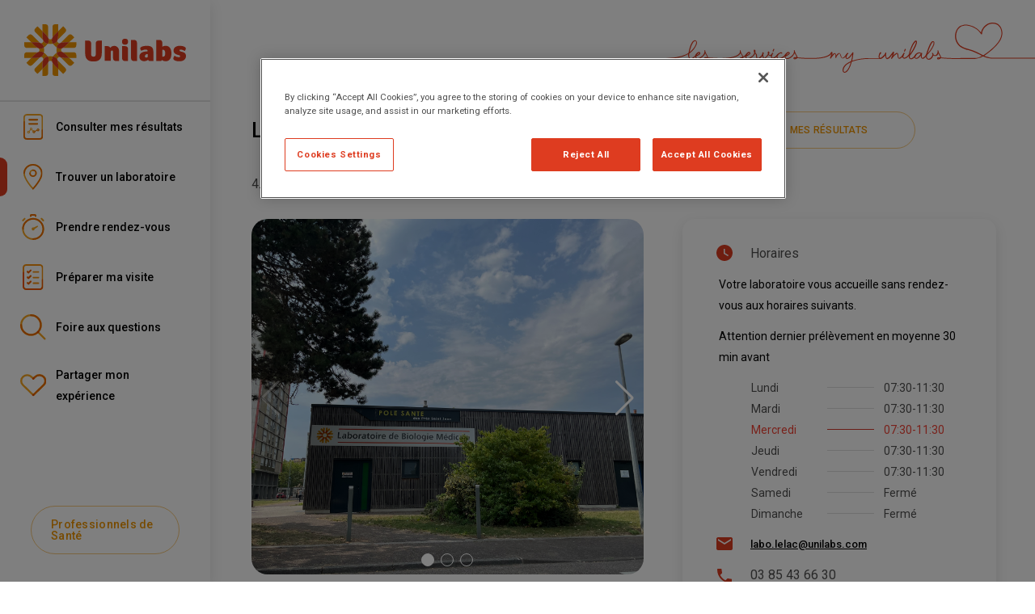

--- FILE ---
content_type: text/html; charset=utf-8
request_url: https://my-unilabs.fr/laboratoires-de-biologie-medicale/laboratoire-unilabs-biolab-le-lac-chalon-sur-saone-7-rue-winston-churchill-5d5babcda7501b5e30b2528b
body_size: 33893
content:
<!DOCTYPE html><html><head><meta charSet="utf-8" data-next-head=""/><meta name="viewport" content="width=device-width" data-next-head=""/><title data-next-head="">Laboratoire Unilabs Biolab - Le Lac - My Unilabs</title><meta name="description" content="Laboratoire de biologie médicale - Laboratoire Unilabs Biolab - Le Lac - 7 rue Winston Churchill - Bilan sanguin, Examen Grossesse" data-next-head=""/><link rel="canonical" href="https://my-unilabs.fr/laboratoires-de-biologie-medicale/laboratoire-unilabs-biolab-le-lac-chalon-sur-saone-7-rue-winston-churchill-5d5babcda7501b5e30b2528b" data-next-head=""/><link rel="stylesheet" href="https://fonts.googleapis.com/css?family=Roboto:300,400,500,700&amp;display=swap"/><style data-emotion="css sgofjw 7a8mg2 1dmadst wwvzer ao4tny 118me85 1g576s8 1fwwzvr 79elbk 13m1if9 1cw4hi4 1axn555 152wlhy 1qvrht5 16e7nwj ztw0yb 1xnox0e o4xuwr 19d2q3 39bbo6 v6br3w 74swx6 s1md9o 1n0l1jj 3ch6gf 1b47e06">.css-sgofjw{background-color:#fff;color:#000;-webkit-transition:box-shadow 300ms cubic-bezier(0.4, 0, 0.2, 1) 0ms;transition:box-shadow 300ms cubic-bezier(0.4, 0, 0.2, 1) 0ms;box-shadow:0 5px 15px rgba(0,0,0,.1);display:-webkit-box;display:-webkit-flex;display:-ms-flexbox;display:flex;-webkit-flex-direction:column;-ms-flex-direction:column;flex-direction:column;width:100%;box-sizing:border-box;-webkit-flex-shrink:0;-ms-flex-negative:0;flex-shrink:0;position:fixed;z-index:1100;top:0;left:auto;right:0;background-color:#de3c20;color:#fff;background-color:#fff;}@media print{.css-sgofjw{position:absolute;}}.css-7a8mg2{position:relative;display:-webkit-box;display:-webkit-flex;display:-ms-flexbox;display:flex;-webkit-align-items:center;-webkit-box-align:center;-ms-flex-align:center;align-items:center;padding-left:16px;padding-right:16px;min-height:56px;min-height:60px;}@media (min-width:600px){.css-7a8mg2{padding-left:24px;padding-right:24px;}}@media (min-width:0px) and (orientation: landscape){.css-7a8mg2{min-height:48px;}}@media (min-width:600px){.css-7a8mg2{min-height:64px;}}.css-1dmadst{display:-webkit-inline-box;display:-webkit-inline-flex;display:-ms-inline-flexbox;display:inline-flex;-webkit-align-items:center;-webkit-box-align:center;-ms-flex-align:center;align-items:center;-webkit-box-pack:center;-ms-flex-pack:center;-webkit-justify-content:center;justify-content:center;position:relative;box-sizing:border-box;-webkit-tap-highlight-color:transparent;background-color:transparent;outline:0;border:0;margin:0;border-radius:0;padding:0;cursor:pointer;-webkit-user-select:none;-moz-user-select:none;-ms-user-select:none;user-select:none;vertical-align:middle;-moz-appearance:none;-webkit-appearance:none;-webkit-text-decoration:none;text-decoration:none;color:inherit;text-align:center;-webkit-flex:0 0 auto;-ms-flex:0 0 auto;flex:0 0 auto;font-size:1.5rem;padding:8px;border-radius:50%;overflow:visible;color:rgba(0, 0, 0, 0.54);-webkit-transition:background-color 150ms cubic-bezier(0.4, 0, 0.2, 1) 0ms;transition:background-color 150ms cubic-bezier(0.4, 0, 0.2, 1) 0ms;margin-right:-12px;color:inherit;padding:12px;font-size:1.75rem;}.css-1dmadst::-moz-focus-inner{border-style:none;}.css-1dmadst.Mui-disabled{pointer-events:none;cursor:default;}@media print{.css-1dmadst{-webkit-print-color-adjust:exact;color-adjust:exact;}}.css-1dmadst:hover{background-color:rgba(0, 0, 0, 0.04);}@media (hover: none){.css-1dmadst:hover{background-color:transparent;}}.css-1dmadst.Mui-disabled{background-color:transparent;color:rgba(0, 0, 0, 0.26);}.css-wwvzer{-webkit-user-select:none;-moz-user-select:none;-ms-user-select:none;user-select:none;width:1em;height:1em;display:inline-block;fill:currentColor;-webkit-flex-shrink:0;-ms-flex-negative:0;flex-shrink:0;-webkit-transition:fill 200ms cubic-bezier(0.4, 0, 0.2, 1) 0ms;transition:fill 200ms cubic-bezier(0.4, 0, 0.2, 1) 0ms;font-size:1.5rem;color:#f09600;}.css-ao4tny{margin:0;font-size:14px;line-height:24px;letter-spacing:0;font-weight:400;color:#505050;font-family:"Roboto","Helvetica","Arial",sans-serif;font-style:inherit;color:#f09600;-webkit-text-decoration:underline;text-decoration:underline;text-decoration-color:rgba(240, 150, 0, 0.4);}.css-ao4tny:hover{text-decoration-color:inherit;}.css-118me85{margin:0;font-size:22px;line-height:30px;letter-spacing:0;font-weight:300;font-family:"Roboto","Helvetica","Arial",sans-serif;font-style:inherit;}@media (min-width:960px){.css-118me85{font-size:26px;line-height:38px;}}.css-1g576s8{display:-webkit-inline-box;display:-webkit-inline-flex;display:-ms-inline-flexbox;display:inline-flex;-webkit-align-items:center;-webkit-box-align:center;-ms-flex-align:center;align-items:center;-webkit-box-pack:center;-ms-flex-pack:center;-webkit-justify-content:center;justify-content:center;position:relative;box-sizing:border-box;-webkit-tap-highlight-color:transparent;background-color:transparent;outline:0;border:0;margin:0;border-radius:0;padding:0;cursor:pointer;-webkit-user-select:none;-moz-user-select:none;-ms-user-select:none;user-select:none;vertical-align:middle;-moz-appearance:none;-webkit-appearance:none;-webkit-text-decoration:none;text-decoration:none;color:inherit;font-size:14px;line-height:14px;letter-spacing:0.28px;font-weight:500;font-family:"Roboto","Helvetica","Arial",sans-serif;text-transform:uppercase;min-width:64px;padding:5px 15px;border-radius:15px;-webkit-transition:background-color 250ms cubic-bezier(0.4, 0, 0.2, 1) 0ms,box-shadow 250ms cubic-bezier(0.4, 0, 0.2, 1) 0ms,border-color 250ms cubic-bezier(0.4, 0, 0.2, 1) 0ms,color 250ms cubic-bezier(0.4, 0, 0.2, 1) 0ms;transition:background-color 250ms cubic-bezier(0.4, 0, 0.2, 1) 0ms,box-shadow 250ms cubic-bezier(0.4, 0, 0.2, 1) 0ms,border-color 250ms cubic-bezier(0.4, 0, 0.2, 1) 0ms,color 250ms cubic-bezier(0.4, 0, 0.2, 1) 0ms;border:1px solid rgba(240, 150, 0, 0.5);color:#f09600;border-radius:50px;padding:15px 24px;}.css-1g576s8::-moz-focus-inner{border-style:none;}.css-1g576s8.Mui-disabled{pointer-events:none;cursor:default;}@media print{.css-1g576s8{-webkit-print-color-adjust:exact;color-adjust:exact;}}.css-1g576s8:hover{-webkit-text-decoration:none;text-decoration:none;background-color:rgba(240, 150, 0, 0.04);border:1px solid #f09600;}@media (hover: none){.css-1g576s8:hover{background-color:transparent;}}.css-1g576s8.Mui-disabled{color:rgba(0, 0, 0, 0.26);border:1px solid rgba(0, 0, 0, 0.26);}.css-1fwwzvr{display:-webkit-inline-box;display:-webkit-inline-flex;display:-ms-inline-flexbox;display:inline-flex;position:relative;font-size:1.5rem;color:#faaf00;cursor:pointer;text-align:left;-webkit-tap-highlight-color:transparent;pointer-events:none;}.css-1fwwzvr.Mui-disabled{opacity:0.38;pointer-events:none;}.css-1fwwzvr.Mui-focusVisible .MuiRating-iconActive{outline:1px solid #999;}.css-1fwwzvr .MuiRating-visuallyHidden{border:0;clip:rect(0 0 0 0);height:1px;margin:-1px;overflow:hidden;padding:0;position:absolute;white-space:nowrap;width:1px;}.css-79elbk{position:relative;}.css-13m1if9{display:-webkit-box;display:-webkit-flex;display:-ms-flexbox;display:flex;-webkit-transition:-webkit-transform 150ms cubic-bezier(0.4, 0, 0.2, 1) 0ms;transition:transform 150ms cubic-bezier(0.4, 0, 0.2, 1) 0ms;pointer-events:none;}.css-1cw4hi4{-webkit-user-select:none;-moz-user-select:none;-ms-user-select:none;user-select:none;width:1em;height:1em;display:inline-block;fill:currentColor;-webkit-flex-shrink:0;-ms-flex-negative:0;flex-shrink:0;-webkit-transition:fill 200ms cubic-bezier(0.4, 0, 0.2, 1) 0ms;transition:fill 200ms cubic-bezier(0.4, 0, 0.2, 1) 0ms;font-size:inherit;}.css-1axn555{margin:0;font-size:14px;line-height:24px;letter-spacing:0;font-weight:400;color:#505050;font-family:"Roboto","Helvetica","Arial",sans-serif;font-style:inherit;}@media (min-width:960px){.css-1axn555{font-size:16px;line-height:26px;}}.css-152wlhy{margin:0;font-size:22px;line-height:28px;letter-spacing:0;font-weight:500;font-family:"Roboto","Helvetica","Arial",sans-serif;font-style:inherit;}@media (min-width:960px){.css-152wlhy{font-size:24px;line-height:30px;}}.css-1qvrht5{background-color:#fff;color:#000;-webkit-transition:box-shadow 300ms cubic-bezier(0.4, 0, 0.2, 1) 0ms;transition:box-shadow 300ms cubic-bezier(0.4, 0, 0.2, 1) 0ms;border-radius:15px;box-shadow:0 5px 15px rgba(0,0,0,.1);}.css-16e7nwj{-webkit-user-select:none;-moz-user-select:none;-ms-user-select:none;user-select:none;width:1em;height:1em;display:inline-block;fill:currentColor;-webkit-flex-shrink:0;-ms-flex-negative:0;flex-shrink:0;-webkit-transition:fill 200ms cubic-bezier(0.4, 0, 0.2, 1) 0ms;transition:fill 200ms cubic-bezier(0.4, 0, 0.2, 1) 0ms;font-size:1.5rem;color:#de3c20;}.css-ztw0yb{display:table;width:100%;border-collapse:collapse;border-spacing:0;}.css-ztw0yb caption{font-size:14px;line-height:24px;letter-spacing:0;font-weight:400;color:#505050;font-family:"Roboto","Helvetica","Arial",sans-serif;padding:16px;text-align:left;caption-side:bottom;}.css-1xnox0e{display:table-row-group;}.css-o4xuwr{color:inherit;display:table-row;vertical-align:middle;outline:0;}.css-o4xuwr.MuiTableRow-hover:hover{background-color:rgba(0, 0, 0, 0.04);}.css-o4xuwr.Mui-selected{background-color:rgba(222, 60, 32, 0.08);}.css-o4xuwr.Mui-selected:hover{background-color:rgba(222, 60, 32, 0.12);}.css-19d2q3{font-size:14px;line-height:24px;letter-spacing:0;font-weight:400;color:#000;font-family:"Roboto","Helvetica","Arial",sans-serif;display:table-cell;vertical-align:inherit;border-bottom:1px solid rgba(224, 224, 224, 1);text-align:left;padding:0;}.css-19d2q3.MuiTableCell-paddingCheckbox{width:24px;padding:0 12px 0 16px;}.css-19d2q3.MuiTableCell-paddingCheckbox>*{padding:0;}.css-39bbo6{margin:0;-webkit-flex-shrink:0;-ms-flex-negative:0;flex-shrink:0;border-width:0;border-style:solid;border-color:rgba(0, 0, 0, 0.12);border-bottom-width:thin;}.css-v6br3w{margin:0;font-style:inherit;color:inherit;-webkit-text-decoration:underline;text-decoration:underline;}.css-v6br3w:hover{text-decoration-color:inherit;}.css-74swx6{margin:0;font-size:14px;line-height:24px;letter-spacing:0;font-weight:400;color:#505050;font-family:"Roboto","Helvetica","Arial",sans-serif;font-style:inherit;}.css-s1md9o{margin:0;-webkit-flex-shrink:0;-ms-flex-negative:0;flex-shrink:0;border-width:0;border-style:solid;border-color:rgba(0, 0, 0, 0.12);border-bottom-width:0;margin-top:8px;margin-bottom:8px;height:auto;border-right-width:thin;-webkit-align-self:stretch;-ms-flex-item-align:stretch;align-self:stretch;}.css-1n0l1jj{margin:0;-webkit-flex-shrink:0;-ms-flex-negative:0;flex-shrink:0;border-width:0;border-style:solid;border-color:rgba(0, 0, 0, 0.12);border-bottom-width:thin;-webkit-align-self:stretch;-ms-flex-item-align:stretch;align-self:stretch;height:auto;}.css-3ch6gf{margin:0;font-size:14px;line-height:24px;letter-spacing:0;font-weight:400;color:#505050;font-family:"Roboto","Helvetica","Arial",sans-serif;font-style:inherit;color:#f09600;}@media (min-width:960px){.css-3ch6gf{font-size:16px;line-height:26px;}}.css-1b47e06{display:-webkit-inline-box;display:-webkit-inline-flex;display:-ms-inline-flexbox;display:inline-flex;-webkit-align-items:center;-webkit-box-align:center;-ms-flex-align:center;align-items:center;-webkit-box-pack:center;-ms-flex-pack:center;-webkit-justify-content:center;justify-content:center;position:relative;box-sizing:border-box;-webkit-tap-highlight-color:transparent;background-color:transparent;outline:0;border:0;margin:0;border-radius:0;padding:0;cursor:pointer;-webkit-user-select:none;-moz-user-select:none;-ms-user-select:none;user-select:none;vertical-align:middle;-moz-appearance:none;-webkit-appearance:none;-webkit-text-decoration:none;text-decoration:none;color:inherit;}.css-1b47e06::-moz-focus-inner{border-style:none;}.css-1b47e06.Mui-disabled{pointer-events:none;cursor:default;}@media print{.css-1b47e06{-webkit-print-color-adjust:exact;color-adjust:exact;}}</style><script>
                <!-- Google Tag Manager -->
                (function(w,d,s,l,i){w[l]=w[l]||[];w[l].push({'gtm.start':
                new Date().getTime(),event:'gtm.js'});var f=d.getElementsByTagName(s)[0],
                j=d.createElement(s),dl=l!='dataLayer'?'&l='+l:'';j.async=true;j.src=
                'https://www.googletagmanager.com/gtm.js?id='+i+dl;f.parentNode.insertBefore(j,f);
                })(window,document,'script','dataLayer','GTM-WVGH8SB');</script>
                <!-- End Google Tag Manager -->
              </script><script src="https://cdn.cookielaw.org/scripttemplates/otSDKStub.js" type="text/javascript" charSet="UTF-8" data-domain-script="433125cf-1fde-4bb3-9e46-ce5704a67994"></script><script>function OptanonWrapper() {}
              </script><link rel="preload" href="/_next/static/css/2e683df2a4b68505.css" as="style"/><link rel="stylesheet" href="/_next/static/css/2e683df2a4b68505.css" data-n-g=""/><link rel="preload" href="/_next/static/css/d95c0381782b7d39.css" as="style"/><link rel="stylesheet" href="/_next/static/css/d95c0381782b7d39.css" data-n-p=""/><noscript data-n-css=""></noscript><script defer="" nomodule="" src="/_next/static/chunks/polyfills-42372ed130431b0a.js"></script><script src="/_next/static/chunks/webpack-e67b0ff03d96edf5.js" defer=""></script><script src="/_next/static/chunks/framework-36e851ed4a9099a0.js" defer=""></script><script src="/_next/static/chunks/main-0f0687a26af92441.js" defer=""></script><script src="/_next/static/chunks/pages/_app-ff6f6ed459396d61.js" defer=""></script><script src="/_next/static/chunks/3841-c724d8dc47d27358.js" defer=""></script><script src="/_next/static/chunks/8230-ce963e6ce8c09fa4.js" defer=""></script><script src="/_next/static/chunks/1820-d34ba5d95b1e91ad.js" defer=""></script><script src="/_next/static/chunks/6120-afaecca6f0f7eb42.js" defer=""></script><script src="/_next/static/chunks/4665-3bf2ed4b56b6a55c.js" defer=""></script><script src="/_next/static/chunks/3324-4f12450f27742d7d.js" defer=""></script><script src="/_next/static/chunks/301-a30b0a611d109923.js" defer=""></script><script src="/_next/static/chunks/6731-4e11d7a8ae4fb1b2.js" defer=""></script><script src="/_next/static/chunks/6061-33273be5ef715979.js" defer=""></script><script src="/_next/static/chunks/5978-4e7a7142ce77bc75.js" defer=""></script><script src="/_next/static/chunks/7876-9cb328905255b649.js" defer=""></script><script src="/_next/static/chunks/658-6358f58f32718e41.js" defer=""></script><script src="/_next/static/chunks/pages/laboratoires-de-biologie-medicale/%5BlabSlug%5D-2041ee1136662cdf.js" defer=""></script><script src="/_next/static/Ke5cdww3rDG1iQFfng8li/_buildManifest.js" defer=""></script><script src="/_next/static/Ke5cdww3rDG1iQFfng8li/_ssgManifest.js" defer=""></script></head><body><noscript><iframe src="https://www.googletagmanager.com/ns.html?id=GTM-WVGH8SB" height="0" width="0" style="display:none;visibility:hidden"></iframe></noscript><div id="__next"><nav class="HiddenNavigationMenu_navigationMenu__wEo9z"><li><a href="/mes-resultats-d-analyses">Consulter mes résultats</a></li><li><a href="/trouver-un-laboratoire">Trouver un laboratoire</a></li><li><a href="/avec-ou-sans-rendez-vous">Prendre rendez-vous</a></li><li><a href="/preparer-ma-visite">Préparer ma visite</a></li><li><a href="/questions-frequentes">Foire aux questions</a></li><li><a href="/donner-mon-avis">Partager mon expérience</a></li></nav><div class="PageLayout_container__QgIfm"><div class="LayoutBase_root___nUmy LayoutBase_horizontal__UPgaS"><div class="LayoutBase_body__WVdBC"><div class="ApplicationBarMobile_hideOnDesktop__RaTYG"><header class="MuiPaper-root MuiPaper-elevation MuiPaper-elevation4 MuiAppBar-root MuiAppBar-colorPrimary MuiAppBar-positionFixed ApplicationBarMobile_appBar__cHjCJ mui-fixed css-sgofjw"><div class="MuiToolbar-root MuiToolbar-gutters MuiToolbar-regular ApplicationBarMobile_toolbar__Z543n css-7a8mg2"><div class="ApplicationBarMobile_leftContainer__hecia"><a href="/"><div class="ApplicationBarMobile_brandLogoContainer__wENJE"><svg xmlns="http://www.w3.org/2000/svg" viewBox="0 0 190 61"><defs><style>.unilabs-logo-horizontal-color-text_svg__a{fill:#f09600}.unilabs-logo-horizontal-color-text_svg__b{fill:#de3c20}</style></defs><path class="unilabs-logo-horizontal-color-text_svg__a" d="M39.811 8.307V.001h-3.345a3.339 3.339 0 00-3.341 3.338V15.37a2.582 2.582 0 01-.191.969 12.854 12.854 0 012.931-4.106c1.425-1.422 2.753-2.744 3.945-3.926M28.245 16.338a2.511 2.511 0 01-.193-.968V3.338A3.34 3.34 0 0024.708 0h-3.34v8.308a1326.4 1326.4 0 013.941 3.925 12.878 12.878 0 012.935 4.106M27.459 22.97a18.056 18.056 0 006.257 0 6.69 6.69 0 01-.8-6.594 2.54 2.54 0 01-4.662 0 6.69 6.69 0 01-.8 6.6M22.216 18.864a.116.116 0 01-.014-.035.116.116 0 00.014.035M38.978 18.826a.211.211 0 01-.018.038.211.211 0 00.018-.038"></path><path class="unilabs-logo-horizontal-color-text_svg__a" d="M23.034 27.378a15.362 15.362 0 002.409-2.007 15.979 15.979 0 002.016-2.4 6.733 6.733 0 01-5.244-4.107 2.513 2.513 0 01-.567 2.719 2.546 2.546 0 01-2.727.575 6.7 6.7 0 014.112 5.219M18.884 22.141a2.526 2.526 0 01-.819-.556l-8.531-8.508a3.358 3.358 0 00-4.731 0l-2.363 2.36s2.328 2.326 5.889 5.872h5.58a12.855 12.855 0 014.976.831M28.245 16.338c0 .012.009.025.013.036a.27.27 0 00-.013-.036M16.417 28.176a.21.21 0 00-.035-.015.21.21 0 01.035.015M21.369 8.307c-3.56-3.548-5.889-5.872-5.889-5.872l-2.362 2.358a3.321 3.321 0 000 4.709l8.532 8.51a2.61 2.61 0 01.552.817 12.836 12.836 0 01-.834-4.962V8.308"></path><path class="unilabs-logo-horizontal-color-text_svg__b" d="M27.46 22.97a6.69 6.69 0 00.8-6.6c0-.011-.009-.024-.013-.037a12.875 12.875 0 00-2.935-4.1 2108.678 2108.678 0 00-3.941-3.926v5.558a12.839 12.839 0 00.834 4.964.092.092 0 00.014.036 6.729 6.729 0 005.243 4.106"></path><path class="unilabs-logo-horizontal-color-text_svg__a" d="M23.034 33.626a17.723 17.723 0 000-6.249 6.719 6.719 0 01-6.617.8 2.529 2.529 0 010 4.649 6.726 6.726 0 016.617.8M8.327 21.309H0v3.328a3.34 3.34 0 003.345 3.343h12.062a2.528 2.528 0 01.97.186 12.941 12.941 0 01-4.11-2.926c-1.428-1.42-2.754-2.742-3.945-3.927M18.92 38.848c-.013.007-.025.01-.034.015a.174.174 0 00.034-.015M18.883 22.14a.318.318 0 01.038.019.318.318 0 00-.038-.019M16.38 32.841a2.51 2.51 0 01-.966.19H3.345A3.338 3.338 0 000 36.364v3.329h8.327c1.19-1.184 2.516-2.508 3.944-3.929a12.925 12.925 0 014.109-2.923"></path><path class="unilabs-logo-horizontal-color-text_svg__b" d="M23.034 27.378a6.7 6.7 0 00-4.112-5.218l-.039-.019a12.879 12.879 0 00-4.976-.831h-5.58l3.945 3.927a12.961 12.961 0 004.109 2.926.112.112 0 01.036.015 6.72 6.72 0 006.617-.8"></path><path class="unilabs-logo-horizontal-color-text_svg__a" d="M22.197 42.177a2.436 2.436 0 01-.548.81l-8.53 8.512a3.324 3.324 0 000 4.715l2.361 2.356s2.328-2.321 5.887-5.875v-5.561a12.941 12.941 0 01.83-4.958M8.328 39.694l-5.889 5.871 2.362 2.359a3.361 3.361 0 004.732 0l8.533-8.512a2.523 2.523 0 01.82-.55 12.953 12.953 0 01-4.979.831h-5.58M28.258 44.633c0 .011-.01.022-.013.031 0-.008.008-.02.013-.031M27.459 38.033a15.485 15.485 0 00-2.017-2.4 15.093 15.093 0 00-2.408-2.009 6.711 6.711 0 01-4.113 5.223 2.538 2.538 0 013.3 3.289 6.726 6.726 0 015.243-4.1M16.38 32.841c.013 0 .024-.01.038-.016-.014.006-.025.012-.038.016"></path><path class="unilabs-logo-horizontal-color-text_svg__b" d="M23.034 33.626a6.726 6.726 0 00-6.617-.8.2.2 0 01-.037.015 12.9 12.9 0 00-4.108 2.924c-1.428 1.42-2.755 2.746-3.945 3.929h5.58a12.975 12.975 0 004.979-.83c.01 0 .021-.008.034-.015a6.711 6.711 0 004.114-5.223"></path><path class="unilabs-logo-horizontal-color-text_svg__a" d="M22.197 42.177a.291.291 0 01.019-.041.291.291 0 00-.019.041M38.964 42.141a.168.168 0 01.01.025.168.168 0 00-.01-.025M32.935 44.671a2.489 2.489 0 01.19.956v12.04a3.335 3.335 0 003.342 3.332h3.343v-8.3a2114.52 2114.52 0 01-3.944-3.929 12.932 12.932 0 01-2.932-4.1M21.368 52.695v8.3h3.341a3.338 3.338 0 003.344-3.332V45.628a2.52 2.52 0 01.192-.966 12.921 12.921 0 01-2.935 4.1c-1.425 1.42-2.751 2.746-3.941 3.929M33.716 38.033a17.953 17.953 0 00-6.257 0 6.7 6.7 0 01.8 6.6 2.54 2.54 0 014.66 0 6.709 6.709 0 01.8-6.6"></path><path class="unilabs-logo-horizontal-color-text_svg__b" d="M27.46 38.033a6.726 6.726 0 00-5.243 4.1c-.007.011-.012.024-.02.038a12.938 12.938 0 00-.828 4.958v5.561c1.19-1.183 2.517-2.508 3.941-3.929a12.91 12.91 0 002.935-4.1c0-.008.009-.019.013-.031a6.693 6.693 0 00-.8-6.6"></path><path class="unilabs-logo-horizontal-color-text_svg__a" d="M44.765 32.825a.074.074 0 00.029.014.074.074 0 01-.029-.014M32.935 44.671c-.009-.016-.01-.027-.019-.042a.163.163 0 00.019.042M39.812 52.695c3.559 3.554 5.888 5.875 5.888 5.875l2.36-2.355a3.329 3.329 0 000-4.716l-8.533-8.511a2.56 2.56 0 01-.552-.822 12.868 12.868 0 01.838 4.968v5.56M38.145 33.626a15.245 15.245 0 00-2.41 2 15.734 15.734 0 00-2.019 2.4 6.731 6.731 0 015.249 4.108 2.533 2.533 0 013.287-3.292 6.709 6.709 0 01-4.106-5.223M42.296 38.867a2.5 2.5 0 01.817.546l8.533 8.512a3.365 3.365 0 004.737 0l2.351-2.36s-2.321-2.321-5.885-5.871h-5.58a13.008 13.008 0 01-4.973-.827"></path><path class="unilabs-logo-horizontal-color-text_svg__b" d="M33.716 38.033a6.709 6.709 0 00-.8 6.6.284.284 0 01.018.042 12.943 12.943 0 002.932 4.1c1.424 1.421 2.752 2.746 3.945 3.929v-5.561a12.841 12.841 0 00-.838-4.967.066.066 0 00-.009-.026 6.729 6.729 0 00-5.248-4.108"></path><path class="unilabs-logo-horizontal-color-text_svg__a" d="M42.294 38.865a.433.433 0 01-.044-.019.433.433 0 00.044.019M52.848 39.694h8.328v-3.33a3.337 3.337 0 00-3.339-3.333H45.76a2.481 2.481 0 01-.967-.191 12.992 12.992 0 014.114 2.926c1.426 1.42 2.75 2.746 3.941 3.93M44.76 28.176a6.711 6.711 0 01-6.614-.8 17.56 17.56 0 000 6.25 6.726 6.726 0 016.619-.8 2.529 2.529 0 010-4.649M42.259 22.159a.171.171 0 01.03-.018.171.171 0 00-.03.018M44.803 28.158a2.536 2.536 0 01.958-.183h12.077a3.34 3.34 0 003.34-3.342v-3.324h-8.329c-1.191 1.183-2.517 2.506-3.942 3.927a12.992 12.992 0 01-4.1 2.922"></path><path class="unilabs-logo-horizontal-color-text_svg__b" d="M38.145 33.626a6.709 6.709 0 004.106 5.223.358.358 0 00.045.018 13.006 13.006 0 004.974.827h5.578c-1.191-1.184-2.515-2.509-3.941-3.929a12.99 12.99 0 00-4.113-2.925.1.1 0 01-.029-.014 6.731 6.731 0 00-6.62.8"></path><path class="unilabs-logo-horizontal-color-text_svg__a" d="M44.803 28.158a.3.3 0 00-.044.018.3.3 0 01.044-.018M32.919 16.377a.377.377 0 01.016-.039.377.377 0 00-.016.039M38.978 18.826a2.576 2.576 0 01.546-.814l8.535-8.511a3.322 3.322 0 000-4.71l-2.36-2.356S43.37 4.76 39.811 8.307v5.558a12.916 12.916 0 01-.833 4.961M52.849 21.309a2769.22 2769.22 0 005.885-5.874l-2.352-2.358a3.364 3.364 0 00-4.736 0l-8.533 8.507a2.5 2.5 0 01-.823.557 12.87 12.87 0 014.98-.832h5.58M33.714 22.971a15.963 15.963 0 002.018 2.4 14.993 14.993 0 002.411 2.008 6.69 6.69 0 014.113-5.219 2.557 2.557 0 01-2.733-.574 2.513 2.513 0 01-.565-2.72 6.727 6.727 0 01-5.245 4.106"></path><path class="unilabs-logo-horizontal-color-text_svg__b" d="M33.716 22.97a6.727 6.727 0 005.245-4.106.24.24 0 00.017-.037 12.926 12.926 0 00.833-4.962V8.307c-1.192 1.182-2.521 2.5-3.945 3.926a12.853 12.853 0 00-2.932 4.1c-.007.013-.008.026-.015.04a6.693 6.693 0 00.8 6.594M38.145 27.378a6.715 6.715 0 006.615.8.223.223 0 01.044-.019 12.983 12.983 0 004.1-2.922c1.426-1.42 2.75-2.742 3.941-3.927h-5.578a12.865 12.865 0 00-4.981.832.16.16 0 00-.031.018 6.69 6.69 0 00-4.114 5.218"></path><g><path class="unilabs-logo-horizontal-color-text_svg__b" d="M87.555 19.301a3.545 3.545 0 00-3.553 3.535v12.76a2.689 2.689 0 01-5.378 0v-12.76a3.536 3.536 0 00-3.547-3.535h-3.539v14.7c0 8.506 4.832 9.943 9.773 9.943s9.787-1.437 9.787-9.943v-14.7zM182.65 25.451c3.978 0 8.246 1.5 7.035 4.186l-1.087 1.991c-2.037-1.528-6.228-2.591-6.228-.739 0 .931 1.412 1.258 1.985 1.392 2.8.639 5.65 1.513 5.65 5.174 0 2.525-1.376 6.25-7.813 6.25-3.58 0-8.735-1.153-6.539-5.03.337-.592.913-1.569.913-1.569a7.376 7.376 0 004.888 1.785c1.809.091 2.605-1.673.34-2.376-1.784-.544-6.414-1.175-6.414-5.414 0-4.209 4.08-5.65 7.271-5.65M128.699 18.484h-3.281v21.191a3.774 3.774 0 003.782 3.767h3.284V22.256a3.773 3.773 0 00-3.785-3.772M118.169 25.814h-3.284v13.86a3.778 3.778 0 003.787 3.768h3.281V29.588a3.777 3.777 0 00-3.785-3.774M114.861 20.593a3.554 3.554 0 113.552 3.558 3.553 3.553 0 01-3.552-3.558M145.09 38.17a.939.939 0 01-.5.862 2.237 2.237 0 01-1.124.28 1.5 1.5 0 01-1.657-1.626c0-2.026 1.988-2.513 3.281-2.513zm4.8-11.079c-1.181-1.082-3.144-1.639-5.9-1.639-5.247 0-6.994 1.654-7.354 2.117a1.98 1.98 0 00-.042 2.177l.9 1.612c4.26-2.2 7.478-1.676 7.478-.134v.766c-6.99 0-9.695 2.806-9.695 6.179 0 5.365 4.859 5.4 5.591 5.4a6.435 6.435 0 004.712-1.684 1.764 1.764 0 001.755 1.561h4.347V32.317c0-2.389-.6-4.123-1.8-5.225M163.226 30.091a1.964 1.964 0 00-.955.231v7.777a2.052 2.052 0 00.955.22c1.858 0 2.425-2.069 2.425-4.106s-.57-4.121-2.425-4.121m9.695 4.452c0 4.525-1.612 9.123-6.865 9.123a6.129 6.129 0 01-4.31-1.532 1.765 1.765 0 01-1.7 1.309h-4.845V18.483h3.285a3.773 3.773 0 013.782 3.772v4.28a6.353 6.353 0 013.789-1.113c5.252 0 6.865 4.6 6.865 9.12M105.66 25.451a5.715 5.715 0 00-4.5 2.193 3.77 3.77 0 00-3.243-1.83h-3.279v17.359h7.06V32.264a1.306 1.306 0 012.611 0v7.413a3.774 3.774 0 003.781 3.768h3.281V31.154a5.706 5.706 0 00-5.716-5.7"></path></g></svg></div></a></div><button class="MuiButtonBase-root MuiIconButton-root MuiIconButton-colorInherit MuiIconButton-edgeEnd MuiIconButton-sizeLarge ApplicationBarMobile_menuLogoContainer__MPTx0 css-1dmadst" tabindex="0" type="button" aria-label="open drawer"><svg class="MuiSvgIcon-root MuiSvgIcon-colorSecondary MuiSvgIcon-fontSizeMedium css-wwvzer" focusable="false" viewBox="0 0 24 24" aria-hidden="true" data-testid="MenuIcon"><path d="M3 18h18v-2H3v2zm0-5h18v-2H3v2zm0-7v2h18V6H3z"></path></svg></button></div></header><div class="MuiToolbar-root MuiToolbar-gutters MuiToolbar-regular css-7a8mg2"></div></div><div class="LayoutWithHeaderRightLogo_container__Z3l_u Laboratory_hideOnMobile__jnrUb"><div class="LayoutWithHeaderRightLogo_headerContainer__UE4Mt"><div class="LayoutWithHeaderRightLogo_heartLogoContainer__Tu9kZ"><svg id="claim-my-unilabs-desktop-white_svg__Calque_1" xmlns="http://www.w3.org/2000/svg" x="0" y="0" viewBox="0 0 464.5 62.8" xml:space="preserve" style="color:#de3c20"><defs><style>.claim-my-unilabs-desktop-white_svg__st0{fill:currentColor}</style></defs><path class="claim-my-unilabs-desktop-white_svg__st0" d="M371.6 45.5h17.6c3.8 0 7.5-1.5 10.4-3.1 3.3 1.6 6.4 2.3 10 2.7H464.5V44h-54c-3.2-.3-6.3-1.2-9.3-2.5 1.2-.7 2.4-1.5 3.6-2.4 4.2-3.1 8.1-6.6 11.7-10.4 4.3-4.5 6.7-9.2 7.2-13.9.6-5.8-2.2-11.5-6.8-13.7-2-.9-4.3-1.3-6.5-1-6.6.9-11.9 5.8-13.3 12.3-4-5.3-9.9-8.8-16.5-9.7-3.2-.5-6.4 0-9.3 1.4-2.2 1.3-4 3.3-5.1 5.7-3.4 7.3-1.1 16 5.4 20.8 2.9 2 6.2 3 9.7 3.9 3.3 1 6.5 2.1 9.6 3.4 1.3.6 2.6 1.2 3.9 1.9 1.1.6 2.3 1.2 3.6 1.9-3.1 1.6-6 2.7-8.7 2.7-2.6 0-18.6.1-18.6.1m28.8-3.6c-1.6-.7-3.1-1.5-4.4-2.2s-2.6-1.4-4-2c-3.2-1.3-6.4-2.5-9.8-3.5-3.4-.9-6.6-1.8-9.3-3.7-6-4.4-8.1-12.5-5-19.3 1-2.1 2.6-3.9 4.6-5.1 2.6-1.3 5.6-1.8 8.5-1.3 6.8.9 12.9 4.8 16.7 10.6.2.3.6.4.9.2.2-.1.3-.3.3-.5.2-6.2 5.9-12.2 12.3-12.8 2-.2 4 .1 5.8.9 4.7 2.2 6.6 7.9 6.1 12.4-.5 4.4-2.8 8.8-6.9 13.2-3.5 3.8-7.4 7.2-11.5 10.2-1.5 1.1-3 2.1-4.3 2.9zM.1 45c-.1-.3 0-.5.3-.5 8.8 0 18.2-.9 25.1-3.5 2.4-.9 4.5-1.9 6.3-3.1.3-2.2.9-4.8 1.7-7.3 1.1-3.2 3.3-8.6 6.3-8.6 1 0 2 .8 2.4 2 .7 2-.6 5.4-3.7 9.5-1.3 1.6-2.8 3.2-4.7 4.5l-1 .7c-.2 1.6-.2 3-.1 3.8 0 .2.1.5.2.8.2.6.6 1.2 1.3 1.4.7.2 2-.3 3.3-1.2 1.3-.9 2.6-2.3 3.4-3.6.1-.2.5-.2.8 0 .3.2.4.5.3.7-1.5 2.3-4.6 5.2-7.1 5.2-.2 0-.4 0-.7-.1-.7-.2-1.3-.6-1.8-1.3-.3-.3-.4-.7-.6-1.2l-.3-.9c-.2-.7-.2-1.7-.1-2.8-1.6.9-3.5 1.8-5.4 2.5-7.1 2.6-16.6 3.6-25.5 3.6 0-.1-.3-.3-.4-.6zm37.2-19.6c-.9 1.4-1.8 3.4-2.6 5.8-.6 1.9-1.2 3.9-1.5 5.8 1.7-1.3 3.2-2.7 4.4-4.3 1.5-2 2.6-3.8 3.2-5.4.7-1.9.6-2.9.4-3.3-.2-.4-.5-.9-.9-.9-.7 0-1.7.4-3 2.3z"></path><path class="claim-my-unilabs-desktop-white_svg__st0" d="M51.3 39.8c-.3-.2-.6-.2-.8 0-1.1 1.6-2.7 3-4.4 3.9-.8.4-1.6.7-2.3.8-.8.2-1.3 0-1.5-.1-.3-.2-.5-.4-.7-.6-.2-.4-.3-.9-.3-1.3 1.4-.6 2.6-1.3 3.6-2 1.4-1 1.9-1.8 1.6-2.6-.3-.8-.8-1.2-1.7-1.2-1.1 0-2.3 1-3.3 2.2-.3.4-.6.8-.8 1.3-.3.6-.5 1.2-.5 1.8v.7c.1.4.2.8.4 1.2.3.6.8 1.1 1.5 1.4.4.2.9.3 1.4.3 1.3 0 2.6-.5 3.3-1 1.9-.9 3.6-2.5 4.7-4.2.2-.1.1-.4-.2-.6zm-6-1.9h.2v.1c.1.1-.1.7-1.4 1.6-.6.4-1.3.9-2.1 1.3.9-1.6 2.5-3 3.3-3z"></path><path class="claim-my-unilabs-desktop-white_svg__st0" d="M51.3 39.8c-.3-.2-.6-.2-.8 0-.1.2 0 .6.3.8s.6.2.8 0c.1-.3 0-.6-.3-.8z"></path><path class="claim-my-unilabs-desktop-white_svg__st0" d="M103.4 40c-.9 1.1-2.1 1.9-3.3 2.5-.2-.6-.6-1.3-1.1-2.1-.7-1.2-1.5-2.6-1.9-4 0-.6-.1-1.2-.3-1.5-.1-.2-.4-.3-.6-.3-.2 0-.4.1-.4.4 0 .4.1.8.2 1.2v.4c-.1.2-.1.6-.2.9l-.1.1c-.1.3-.6 2-3.8 3.6-1.8 1-4.3 1.7-7.3 2.3-3.5.6-7.8 1-12.8 1h-.5c-5.6 0-12.2-.5-15.2-.8v-.5c-.1-.7-.6-1.6-1.3-2.7-.7-1.2-1.5-2.6-1.9-4 0-.7-.1-1.3-.3-1.5-.2-.2-.4-.4-.6-.3-.2 0-.4.1-.4.4 0 .4.1.8.2 1.2 0 .1 0 .3-.1.4-.1.7-.3 1.8-1.2 3.2.1-.2.5-.2.8 0 .3.2.4.5.3.7.5-.7.8-1.4 1-2.2.4.8.9 1.6 1.3 2.3.5.9 1 1.8 1.1 2.2 0 .2 0 .4-.1.6-.8-.1-1.5-.1-2-.1-1 .1-1.5.5-1.7 1.2-.1.5.2.8.3 1 .4.4.9.5 1.3.5h.1c.7 0 1.5-.3 2.1-.8.3-.2.6-.4.8-.7 1.7.2 4.3.4 7.1.6 2.8.2 5.9.3 8.8.3h.2c5.1 0 9.6-.3 13.2-1 .1 0 .2 0 .3-.1 2.9-.5 5.4-1.3 7.3-2.3 3.1-1.6 3.9-3.2 4.1-3.9.4.8.9 1.6 1.3 2.3.5.9 1 1.8 1.1 2.2v.1l-1.3.5c-1.6.6-2.5 1-2.2 1.9.1.3.5.7 1.2.8h.3c1.2 0 2.9-.8 3.2-2.4.8-.4 1.7-.8 2.5-1.4V42c-.2-.6.1-1.3.5-2zm-51 5.1c.1-.5.6-.6 1.6-.6-.5.4-1.2.6-1.6.6z"></path><path class="claim-my-unilabs-desktop-white_svg__st0" d="M104.4 39.8c-.3-.2-.6-.2-.8 0l-.2.2c-.4.7-.7 1.4-.7 2.2v.2c.7-.5 1.3-1.1 1.9-1.8.2-.3 0-.6-.2-.8z"></path><path class="claim-my-unilabs-desktop-white_svg__st0" d="M113.8 39.8c-.3-.2-.6-.2-.8 0v.1c-1.1 1.6-2.7 3-4.4 3.8-.8.4-1.6.7-2.3.8-.8.2-1.3 0-1.5-.1-.3-.2-.5-.4-.7-.6-.2-.4-.3-.9-.3-1.3 1.4-.6 2.6-1.3 3.6-2 1.4-1 1.9-1.8 1.6-2.6-.3-.8-.8-1.2-1.7-1.2-1.1 0-2.3 1-3.3 2.2-.2.3-.5.7-.7 1-.4.7-.7 1.4-.7 2.2v.2c0 .5.1 1.1.4 1.7.3.6.8 1.1 1.5 1.4.4.2.9.3 1.4.3 1.3 0 2.6-.5 3.3-1 1.9-.9 3.6-2.5 4.7-4.2v-.1c.3-.2.1-.4-.1-.6zm-6-1.9h.2v.1c.1.1-.1.7-1.4 1.6-.6.4-1.3.9-2.1 1.3.9-1.6 2.4-3 3.3-3z"></path><path class="claim-my-unilabs-desktop-white_svg__st0" d="M118.3 45.5c-.6-.1-1-.4-1.2-.6-.3-.3-.5-.6-.6-1-.3-.7-.3-1.5-.4-2.3-.1-.7-.1-1.4-.3-1.8-.1-.3-.3-.5-.7-.9l-.1-.1c-.2.6-.5 1.1-.9 1.7-.2.2-.5.2-.8 0-.3-.2-.4-.5-.3-.7.5-.7.8-1.4 1-2-.3-.4-.6-1-.7-1.6-.2-1-.1-2.5.8-2.4.2 0 .7.1 1.1.9.3.6.4 1.8.1 3.2l.5.4c.5.4.9.9 1.2 1.5.2.6.3 1.3.3 2.1.1.8.2 2.1.6 2.5 0 0 .1.1.3.1.3 0 1.3 0 3-1.6 1.2-1.1 2.2-2.3 2.6-3.1.1-.2.5-.2.8 0 .3.2.4.6.3.8-.5.8-1.5 2.1-2.7 3.2-1.3 1.2-2.5 1.8-3.4 1.8-.4 0-.5 0-.5-.1z"></path><path class="claim-my-unilabs-desktop-white_svg__st0" d="M126 45.5c-.9-.4-1.3-1.6-1.5-2-.3-.8-.4-1.9-.6-3-.3-.2-.4-.6-.3-.8l.3-.4c0-1.8.4-2 .6-2.1.3-.1.6 0 .9.2.4.4.5.8.3 1.4-.2.3-.4.7-.6 1v.1c0 1 .2 2.2.4 3.1.2.9.5 1.3.5 1.4.1 0 .5 0 1.1-.5.6-.4 1.2-1 1.8-1.7.9-1 1.7-2 2.1-2.9-.3-.7-.3-1.6-.1-2.4.1-.4.3-.8.7-.8.2 0 .5.1.7.3.5.5.5 1.5.3 2.3-.1.2-.2.6-.3 1 .1.2.2.4.4.6.3.3.6.5 1.1.4.3 0 1.1-.4 1.5-1.1.2-.2.5-.2.8 0 .3.2.4.5.3.7-.5.9-1.6 1.5-2.2 1.5-.8.1-1.6-.3-2.3-1l-.2-.3c-.5.7-1.1 1.6-1.9 2.5-.7.7-1.4 1.4-2 1.8-.6.4-1.1.5-1.5.5 0 .3-.1.3-.3.2z"></path><path class="claim-my-unilabs-desktop-white_svg__st0" d="M136.7 45.2c-.6-.1-1.1-.5-1.5-1-.5-.7-.6-1.8-.2-3.3.3-1.1.7-2.1 1.1-2.6.2-.3.4-.6.8-.5.3.1.6.3.7.6.1.3 0 .5-.2.6h-.3c-.2.4-.5 1.1-.8 1.9-.6 1.9-.3 2.6-.2 2.8.1.1.1.2.4.3 1.6.3 4.5-1.7 6.3-4.4.2-.2.5-.2.8 0 .3.2.4.5.3.7-1.4 2.1-4.2 4.8-6.6 4.8-.2.2-.4.2-.6.1zm.5-8.9c-.3-.2-.5-.5-.4-.8.4-1.1 1-2.4 1.1-2.4.1-.2.4-.2.7-.1.3.2.4.5.3.8 0 0-.7 1.4-1.1 2.4 0 .2-.2.2-.3.2 0 0-.2 0-.3-.1z"></path><path class="claim-my-unilabs-desktop-white_svg__st0" d="M143.2 45.1c-.7-.4-1.2-1.1-1.4-1.8-.4-1.4.2-3 1.8-4.4.6-.5 1.5-1 2.2-1.3.6-.3 1.2-.4 1.6-.4.4 0 .7.1 1 .3.5.3.6.6.6.7 0 .2 0 .5-.5.6-.4.1-1 0-1.6-.4l-.4.2c-.7.3-1.5.8-2 1.3-1.3 1.1-2 2.5-1.6 3.5.1.3.3.6.6.9.3.2.6.3 1.1.3.8 0 2-.3 3.4-1 2-1 3.8-2.5 4.6-3.8.1-.2.5-.2.7 0 .3.2.4.5.3.8-.9 1.5-2.7 3-4.9 4.1-.9.5-2.4 1.1-3.8 1.1-.5-.1-1.1-.3-1.7-.7z"></path><path class="claim-my-unilabs-desktop-white_svg__st0" d="M163 39.8c-.3-.2-.6-.2-.8 0-1.1 1.6-2.7 3-4.4 3.9-.8.4-1.6.7-2.3.8-.9.2-1.3 0-1.5-.1-.3-.2-.5-.4-.7-.6-.2-.4-.3-.9-.3-1.3 1.4-.6 2.7-1.3 3.6-2 1.4-1 1.9-1.8 1.6-2.6-.3-.8-.9-1.2-1.7-1.2-1.1 0-2.3 1-3.3 2.2-.3.4-.6.8-.8 1.2-.3.6-.5 1.2-.5 1.9v.5c0 .4.2.9.4 1.4.3.6.8 1.1 1.5 1.4.4.2.9.3 1.4.3 1.3 0 2.6-.5 3.3-1 1.9-.9 3.6-2.5 4.7-4.2.2-.1.1-.4-.2-.6zm-6-1.9h.2v.1c.1.1-.1.7-1.4 1.6-.6.4-1.3.9-2.1 1.3.9-1.6 2.4-3 3.3-3z"></path><path class="claim-my-unilabs-desktop-white_svg__st0" d="M223.8 44.2c-.4-.1-.8-.8-1.1-1.7-.2-.4-.3-.9-.4-1.2-.1-.4-.3-.8-.4-1.1-.4-.9-.7-1.7-1.5-2-.5-.2-1.4-.3-3.2 1.7-.4.4-.7.8-1 1.2-.1-.8-.2-1.4-.5-1.9-.3-.7-.8-.9-1.1-.9-.6-.1-1.6 0-3.7 2.5l.1.2c.9-2.8.6-3.5.3-3.9-.2-.2-.4-.3-.6-.4-.4-.1-.6.1-1.1.8l-.9 1.5c-.6.6-1.5 1.4-2.9 2.1-1.9 1-4.3 1.7-7.3 2.3-3.7.7-8.1 1-13.3 1h-1.6c-5.7 0-12.6-.5-15.7-.8v-.5c-.1-.7-.6-1.6-1.3-2.7-.7-1.2-1.5-2.6-1.9-4 0-.7-.1-1.3-.3-1.5-.1-.2-.4-.4-.6-.3-.2 0-.4.1-.4.4 0 .4.1.8.2 1.2 0 .1 0 .3-.1.4-.1.7-.3 1.8-1.3 3.2.1-.2.5-.2.8 0 .3.2.4.5.3.7.5-.7.8-1.4 1-2.2.4.8.9 1.6 1.3 2.3.5.9 1 1.8 1.1 2.2 0 .2 0 .4-.1.6-.8-.1-1.5-.1-2-.1-1 .1-1.5.5-1.7 1.2-.1.5.2.8.3 1 .4.4.9.5 1.3.5h.1c.7 0 1.5-.3 2.1-.8.3-.2.6-.4.8-.7 2 .2 5 .5 8.5.7 2.6.1 5.3.2 8 .2h1.6c5.2 0 9.7-.3 13.5-1 .1 0 .2 0 .3-.1 2.9-.5 5.4-1.3 7.3-2.3 2.3-1.1 3.3-2.3 3.7-3.2-.1.5-.3 1.2-.6 2.1-.6 1.6-1.2 3.2-1.3 3.5-.1.2 0 .5.3.7.1.1.3.1.4.1s.2-.1.3-.2c.3-.5 1.5-2.2 2.7-3.6 1.7-2.1 2.5-2.3 2.7-2.3.1.2.4.7.4 2.2v1.4l-.1.2c-.1.3-.3.9.3 1.3.2.2.5.2.7.1.1-.1.2-.2.2-.8v-.2c.2-.6.8-1.4 1.5-2.4 1.4-1.7 2.2-2.1 2.5-2.1 0 .1.2.2.4.6.2.4.3.9.5 1.4.2.4.3.9.4 1.3.1.4.3.7.4 1 .5 1 1.1 1.5 1.9 1.7 1 .2 2-.3 3.3-1.5.3-.2.5-.5.7-.8 0-.6.1-1.5.5-2.6 0-.1.1-.2.2-.4-1.9 3.3-3.8 5-4.9 4.7zm-59.7.9c.1-.5.6-.6 1.6-.6-.6.4-1.2.6-1.6.6z"></path><path class="claim-my-unilabs-desktop-white_svg__st0" d="M229.6 39.8c-.3-.2-.6-.2-.8 0 0 .1-.1.1-.1.2l-.2.4c-.4 1.1-.5 1.9-.5 2.6.8-.9 1.5-1.9 1.9-2.5.1-.2 0-.5-.3-.7z"></path><path class="claim-my-unilabs-desktop-white_svg__st0" d="M272.3 45c-.1-.3-.4-.5-.6-.5H257.4c-7.1 0-14.4 1.1-20.1 2.9-.4.1-.7.2-1.1.4 1-4.1 1.4-8 1.5-9.6.2-.2 0-.5-.3-.8-.3-.2-.6-.2-.8 0-.1.1-.1.1-.1.2-.9 1.3-2.3 3.2-3.6 4.7-2 2.2-3.1 2.4-3.5 2.3-.1 0-.2-.1-.2-.2-.2-.4-.2-1.5.4-3.1.5-1.2 1-2 1.3-2.2.2.1.3.1.5 0s.2-.5-.1-.7c-.3-.3-.6-.5-1-.4-.7.2-1.3 1.4-1.7 2.1l-.2.4c-.4 1.1-.5 1.9-.5 2.6 0 .6.1 1 .2 1.3.2.6.8 1.1 1.5 1.2h.4c1.9 0 4.2-2.6 6.4-5.6-.3 2.2-.7 5.2-1.6 8.3-2.3.9-4.2 2-5.8 3.2-2.4 1.8-4 4-4.6 6.3-.3 1.2-.3 2.2 0 3.1.2.6.6 1.1 1 1.4.5.3 1 .5 1.5.5.7 0 1.4-.3 2.1-.8 1.5-1.1 2.8-2.9 4-5.4 1-2 1.9-4.5 2.6-7.3l.1-.2c.7-.3 1.4-.5 2.1-.8 5.6-1.8 12.8-2.9 19.8-2.9H272c.3.1.4-.1.3-.4zm-44 16.1c-.8.7-1.7.8-2.3.4-.5-.4-.9-1.5-.4-3.2.6-2.2 2-4.2 4.3-6 1.3-.9 2.8-1.8 4.5-2.6-1.1 4.1-3.1 9.1-6.1 11.4z"></path><path class="claim-my-unilabs-desktop-white_svg__st0" d="M280.2 45.9c-.5-.1-1.1-.3-1.5-.7-.2-.2-.4-.6-.6-1.1-.3-.7-.4-1.5-.5-2.6l-.1-.5c-.4.6-.9 1.2-1.4 1.7-2.2 2.3-3.6 2.7-4.3 2.8-.6.1-1.1-.1-1.5-.4-.4-.3-.7-.7-.9-1.2-.2-.5-.2-1-.2-1.7.1-.8.3-1.6.5-2.3 0-.1 0-.2.1-.3l.3-.8c.8-1.8 1.3-1.8 1.5-1.8.3 0 .5.2.7.5.2.4.2.8-.4 1.5-.3.4-.7.9-1.1 1.3-.5 1.3-.6 2.4-.5 3.2.1.2.2.5.3.6.1.1.3.1.6.1 1-.1 2.4-1.1 3.9-2.6 1.2-1.2 2.2-2.6 2.5-3.6l.1-.3c.1-.2.4-.3.7-.1.3.2.5.5.4.7l-.1.3c-.2.6-.2 1.7-.1 2.8.1 1.7.5 2.6.6 2.8.1.1.3.2.5.2 1.6.1 4.2-3.2 5.2-5.1.1-.2.5-.2.8 0 .3.2.4.5.3.8-.4.8-1.3 2.2-2.4 3.4-1.3 1.4-2.4 2.1-3.4 2.1z"></path><path class="claim-my-unilabs-desktop-white_svg__st0" d="M285.2 45.4c-.3-.2-.4-.4-.4-.7 0-.1.1-.3.5-1.4.4-1 1-2.4 1.5-3.6.1-.2.1-.4.2-.6l-.4.7-.4.7c-.2.2-.5.2-.8 0-.3-.2-.4-.5-.3-.7.1-.2.3-.4.4-.7.3-.5.7-1.2 1-1.7.5-.8.9-1.1 1.4-.9.1.1.5.2.6.7.1.6-.3 2-1.1 4.1l1.2-1.2c2.8-2.5 3.6-2.2 3.9-2.1.8.3 1.1 1.3 1.2 1.6.1.5.2 1.2.2 1.9.1.6.1 1.3.2 1.8.2.7.3.9.4.9l.1.1c1.4.1 3.6-2.3 5-4.6.1-.2.5-.2.8 0 .3.2.4.5.3.7-.2.3-.9 1.5-2 2.7-1.3 1.5-2.5 2.2-3.6 2.2h-.1c-.5 0-.9-.3-1.1-.5-.3-.3-.5-.6-.6-1-.3-.7-.4-1.7-.5-2.7-.1-.6-.1-1.1-.2-1.5-.1-.4-.1-.5-.2-.6-.3.1-1.1.3-3 2.1-1.4 1.3-2.8 3-3.6 4.2-.1.1-.2.2-.3.2-.1 0-.2 0-.3-.1z"></path><path class="claim-my-unilabs-desktop-white_svg__st0" d="M300.9 45.2c-.6-.1-1.1-.5-1.5-1-.5-.7-.6-1.8-.2-3.3.3-1.1.7-2.1 1.1-2.6.2-.3.4-.6.8-.5.3.1.6.3.7.6.1.3 0 .5-.2.6h-.3c-.2.4-.5 1.1-.8 1.9-.6 1.9-.3 2.6-.2 2.8.1.1.1.2.4.3 1.6.3 4.5-1.7 6.3-4.4.2-.2.5-.2.8 0 .3.2.4.5.3.7-1.4 2.1-4.2 4.8-6.6 4.8-.2.2-.4.2-.6.1zm.5-8.9c-.3-.2-.5-.5-.4-.8.4-1.1 1-2.4 1.1-2.4.1-.2.4-.2.7-.1.3.2.4.5.3.8 0 0-.7 1.4-1.1 2.4 0 .2-.2.2-.3.2-.1 0-.2 0-.3-.1z"></path><path class="claim-my-unilabs-desktop-white_svg__st0" d="M309.6 45.9c-.6 0-1.2-.3-1.7-.7-.3-.3-.6-.7-.8-1.2-.2-.5-.3-1.2-.3-2.1 0-1.3.3-2.8.7-4.6.8-3.3 2.3-7.1 3.7-9.8 1-1.9 2-3.3 2.8-4.1.9-1 1.6-1.2 2.3-.8.3.2.5.5.6.8.2.4.2.8.2 1 0 .7-.2 1.5-.5 2.5-2.1 6.3-6.6 12.6-8.4 14.7-.1.3-.1.5-.1.7 0 1.7.4 2.1.5 2.2.1.1.4.3.8.3 1.8.1 4.5-2.6 6-5.1.1-.2.5-.2.8 0 .3.2.4.6.3.8-.9 1.4-2 2.7-3 3.7-1.3 1.1-2.5 1.7-3.6 1.7h-.3zm2.6-17.5c-1.4 2.6-2.9 6.4-3.6 9.6l-.2 1.2c2.1-2.8 5.3-7.8 7-12.8.5-1.5.5-2.3.5-2.7-.5.2-1.6 1-3.7 4.7z"></path><path class="claim-my-unilabs-desktop-white_svg__st0" d="M315.2 45.1c-.3-.2-.8-.7-1-1.4-.4-1.3 0-2.8 1.2-4.1 1.3-1.5 3.1-2.3 4.6-2.3.9 0 1.8.4 2.4 1l.2-.3c.2-.3.5-.2.7-.1.2.2.4.5.3.7-.1.5-.4 1.6-.5 2.9-.1 1.5.1 2.3.4 2.6 0 0 .1.1.3.1 1.6 0 4.1-3.1 4.9-4.5.1-.2.5-.2.8 0 .3.2.4.6.3.8-.3.5-1.1 1.7-2.1 2.8-1.3 1.4-2.4 2.1-3.5 2-.8 0-1.3-.4-1.5-.7s-.4-.5-.5-.9c-.2-.6-.4-1.5-.3-2.6-.3.4-.7.9-1 1.4-1.4 1.7-2.8 2.7-4 2.8-.2 0-.3.1-.4.1-.6.1-1-.1-1.3-.3zm1.1-4.6c-1.2 1.3-1.3 2.5-1.1 3.2.1.2.1.4.4.6.2.1.5.2.8.1 1.5-.3 3.3-2 5.4-5.2-.4-.6-1-.8-1.5-.8-1.4 0-3 1-4 2.1z"></path><path class="claim-my-unilabs-desktop-white_svg__st0" d="M329.8 45.8c-.5-.4-.9-1-1.2-1.7-.1-.3-.2-.5-.2-.8-.5-2.3.9-6.5 2.1-9.4v-.2c1.3-3.6 2.5-6.2 3.5-7.9 1.2-2 2.2-2.8 3.2-2.6.5.1 1 .4 1.3.8.8 1.1.5 3-.8 5.7-1.8 3.8-4.5 7.5-7.9 10.9-.1 0-.1.1-.1.1-.2 1-.3 1.9-.1 2.6.1.5.3 1.2.8 1.6.4.3.8.4 1.4.4 1.3 0 2.7-1.1 3.8-3 .3-.5.7-1.6.9-2.4-.2-.3-.3-.6-.4-.8-.2-.7-.1-1.1.2-1.2.2-.1.5 0 .7.2.3.2.4.4.5.7.1.3.2.7.2 1v.3l.3.3c.4.3.9.5 1.5.5.9 0 1.7-.5 2.2-1.2.1-.2.5-.2.8 0 .3.2.4.5.3.7-.6 1-1.7 1.5-2.9 1.5-1.1 0-1.9-.5-2.4-.8-.2.8-.6 1.7-.8 2-.6 1-2.2 3.4-4.4 3.4-1 .1-1.8-.2-2.5-.7zm7.5-21.4c-.3 0-1.1.2-2.2 2.3-1 1.6-2.1 4.2-3.4 7.8v.2c-.3.7-.8 2.2-1.3 3.9 2.6-3 4.8-6 6.3-9.2 1.4-2.8 1.3-4.3 1-4.7-.1-.3-.2-.3-.4-.3z"></path><path class="claim-my-unilabs-desktop-white_svg__st0" d="M343.8 46.2c-.4 0-.9-.1-1.3-.5-.2-.2-.4-.5-.3-1 .2-.8.7-1.2 1.7-1.2.5-.1 1.2 0 2.1.1.1-.2.1-.4.1-.6-.1-.4-.5-1.3-1.1-2.2-.4-.7-.9-1.5-1.3-2.3-.2.7-.5 1.4-1 2.2-.2.2-.5.2-.8 0s-.4-.5-.3-.8c.9-1.4 1.2-2.5 1.3-3.2 0-.1.1-.3.1-.4-.1-.4-.2-.8-.2-1.2 0-.2.1-.4.4-.4.2 0 .5.1.6.3.2.2.3.8.3 1.5.4 1.3 1.2 2.7 1.9 4 .7 1.1 1.2 2 1.3 2.7v.5c3.1.3 10 .8 15.7.8h16.9c.3 0 .6.3.7.5.1.3 0 .5-.3.5h-16.9c-6.1 0-13-.5-16.5-.9-.2.3-.5.6-.8.7-.7.5-1.6.8-2.3.9zm-.4-1.1c.4 0 1.1-.2 1.6-.6-1 0-1.5.1-1.6.6z"></path></svg></div></div><div class="LayoutWithFooter_container__9hI26"><div class="Laboratory_desktop_container__PHAWx"><div class="Laboratory_desktop_backLinkContainer__eCJQY"><a class="MuiTypography-root MuiTypography-body2 MuiLink-root MuiLink-underlineAlways LinkBackNav_root__iXLLy Laboratory_desktop_hidden__ffqeS css-ao4tny"><svg class="MuiSvgIcon-root MuiSvgIcon-colorSecondary MuiSvgIcon-fontSizeMedium css-wwvzer" focusable="false" viewBox="0 0 24 24" aria-hidden="true" data-testid="ChevronLeftIcon"><path d="M15.41 7.41 14 6l-6 6 6 6 1.41-1.41L10.83 12z"></path></svg>Retour à ma recherche</a></div><div class="Laboratory_desktop_rowAboveColumns__jZHjL"><div class="Laboratory_desktop_leftColumn__3bRSJ"><h1 class="MuiTypography-root MuiTypography-h1 Laboratory_desktop_title__lF8Z7 css-118me85"><strong>Laboratoire Unilabs Biolab - Le Lac</strong></h1></div><div class="Laboratory_desktop_rightColumn__z_c0w"><div class="Laboratory_desktop_rightColumnCTAs__Qdy4G"><a class="MuiButton-root MuiButton-outlined MuiButton-outlinedSecondary MuiButton-sizeMedium MuiButton-outlinedSizeMedium MuiButtonBase-root Laboratory_desktop_leftButton__PER7Q css-1g576s8" tabindex="0" target="_self" href="/mes-resultats-d-analyses">Mes résultats</a></div></div></div><div class="Laboratory_desktop_rowAboveColumns__jZHjL"><span class="Laboratory_desktop_averageText__uZHeC">4.8</span><span class="MuiRating-root MuiRating-sizeMedium MuiRating-readyOnly css-1fwwzvr" role="img" aria-label="5 Stars"><span class="MuiRating-decimal css-79elbk"><span style="width:0%;overflow:hidden;position:absolute"><span class="MuiRating-icon MuiRating-iconFilled css-13m1if9"><svg class="MuiSvgIcon-root MuiSvgIcon-fontSizeInherit css-1cw4hi4" focusable="false" viewBox="0 0 24 24" aria-hidden="true" data-testid="StarIcon"><path d="M12 17.27L18.18 21l-1.64-7.03L22 9.24l-7.19-.61L12 2 9.19 8.63 2 9.24l5.46 4.73L5.82 21z"></path></svg></span></span><span><span class="MuiRating-icon MuiRating-iconFilled css-13m1if9"><svg class="MuiSvgIcon-root MuiSvgIcon-fontSizeInherit css-1cw4hi4" focusable="false" viewBox="0 0 24 24" aria-hidden="true" data-testid="StarIcon"><path d="M12 17.27L18.18 21l-1.64-7.03L22 9.24l-7.19-.61L12 2 9.19 8.63 2 9.24l5.46 4.73L5.82 21z"></path></svg></span></span></span><span class="MuiRating-decimal css-79elbk"><span style="width:0%;overflow:hidden;position:absolute"><span class="MuiRating-icon MuiRating-iconFilled css-13m1if9"><svg class="MuiSvgIcon-root MuiSvgIcon-fontSizeInherit css-1cw4hi4" focusable="false" viewBox="0 0 24 24" aria-hidden="true" data-testid="StarIcon"><path d="M12 17.27L18.18 21l-1.64-7.03L22 9.24l-7.19-.61L12 2 9.19 8.63 2 9.24l5.46 4.73L5.82 21z"></path></svg></span></span><span><span class="MuiRating-icon MuiRating-iconFilled css-13m1if9"><svg class="MuiSvgIcon-root MuiSvgIcon-fontSizeInherit css-1cw4hi4" focusable="false" viewBox="0 0 24 24" aria-hidden="true" data-testid="StarIcon"><path d="M12 17.27L18.18 21l-1.64-7.03L22 9.24l-7.19-.61L12 2 9.19 8.63 2 9.24l5.46 4.73L5.82 21z"></path></svg></span></span></span><span class="MuiRating-decimal css-79elbk"><span style="width:0%;overflow:hidden;position:absolute"><span class="MuiRating-icon MuiRating-iconFilled css-13m1if9"><svg class="MuiSvgIcon-root MuiSvgIcon-fontSizeInherit css-1cw4hi4" focusable="false" viewBox="0 0 24 24" aria-hidden="true" data-testid="StarIcon"><path d="M12 17.27L18.18 21l-1.64-7.03L22 9.24l-7.19-.61L12 2 9.19 8.63 2 9.24l5.46 4.73L5.82 21z"></path></svg></span></span><span><span class="MuiRating-icon MuiRating-iconFilled css-13m1if9"><svg class="MuiSvgIcon-root MuiSvgIcon-fontSizeInherit css-1cw4hi4" focusable="false" viewBox="0 0 24 24" aria-hidden="true" data-testid="StarIcon"><path d="M12 17.27L18.18 21l-1.64-7.03L22 9.24l-7.19-.61L12 2 9.19 8.63 2 9.24l5.46 4.73L5.82 21z"></path></svg></span></span></span><span class="MuiRating-decimal css-79elbk"><span style="width:0%;overflow:hidden;position:absolute"><span class="MuiRating-icon MuiRating-iconFilled css-13m1if9"><svg class="MuiSvgIcon-root MuiSvgIcon-fontSizeInherit css-1cw4hi4" focusable="false" viewBox="0 0 24 24" aria-hidden="true" data-testid="StarIcon"><path d="M12 17.27L18.18 21l-1.64-7.03L22 9.24l-7.19-.61L12 2 9.19 8.63 2 9.24l5.46 4.73L5.82 21z"></path></svg></span></span><span><span class="MuiRating-icon MuiRating-iconFilled css-13m1if9"><svg class="MuiSvgIcon-root MuiSvgIcon-fontSizeInherit css-1cw4hi4" focusable="false" viewBox="0 0 24 24" aria-hidden="true" data-testid="StarIcon"><path d="M12 17.27L18.18 21l-1.64-7.03L22 9.24l-7.19-.61L12 2 9.19 8.63 2 9.24l5.46 4.73L5.82 21z"></path></svg></span></span></span><span class="MuiRating-decimal css-79elbk"><span style="width:0%;overflow:hidden;position:absolute"><span class="MuiRating-icon MuiRating-iconFilled css-13m1if9"><svg class="MuiSvgIcon-root MuiSvgIcon-fontSizeInherit css-1cw4hi4" focusable="false" viewBox="0 0 24 24" aria-hidden="true" data-testid="StarIcon"><path d="M12 17.27L18.18 21l-1.64-7.03L22 9.24l-7.19-.61L12 2 9.19 8.63 2 9.24l5.46 4.73L5.82 21z"></path></svg></span></span><span><span class="MuiRating-icon MuiRating-iconFilled css-13m1if9"><svg class="MuiSvgIcon-root MuiSvgIcon-fontSizeInherit css-1cw4hi4" focusable="false" viewBox="0 0 24 24" aria-hidden="true" data-testid="StarIcon"><path d="M12 17.27L18.18 21l-1.64-7.03L22 9.24l-7.19-.61L12 2 9.19 8.63 2 9.24l5.46 4.73L5.82 21z"></path></svg></span></span></span></span><span class="Laboratory_desktop_reviewCount__NgKfx">(238 avis Google)</span></div><div class="Laboratory_desktop_columnsContainer__683xG"><div class="Laboratory_desktop_leftColumn__3bRSJ"><div class="swiper-container CarouselSlideBySlide_swiper__WMPqv Laboratory_desktop_carousel__0gh3B"><div class="swiper-button-prev"></div><div class="swiper-button-next"></div><div class="swiper-pagination"></div><div class="swiper-wrapper"><div class="swiper-slide"><img class="Laboratory_desktop_carouselImg__7fh7S" src="https://partoo-business-photos-test.s3.amazonaws.com/prod/3d020cd7-dcc3-43a8-9398-e06ccd27d0de.jpg" style="object-fit:cover;width:100%" alt="laboratory"/></div><div class="swiper-slide"><img class="Laboratory_desktop_carouselImg__7fh7S" src="https://partoo-business-photos-test.s3.amazonaws.com/prod/d79b1205-d169-481c-9985-e996f0d94933.jpg?versionId=1TdJHbO.VLdmCQ4CrWNjcQCWtzFWpM56" style="object-fit:cover;width:100%" alt="laboratory"/></div><div class="swiper-slide"><img class="Laboratory_desktop_carouselImg__7fh7S" src="https://partoo-business-photos-test.s3.amazonaws.com/prod/4b63a3cb-f493-4588-bd90-59705c605044.jpg" style="object-fit:cover;width:100%" alt="laboratory"/></div></div></div><div class="MarkdownText_mdText__C9Mmo MarkdownText_textSecondary__Id1Oc Laboratory_desktop_descriptionLong__erAab" data-css="markdown-text"><p class="MuiTypography-root MuiTypography-body1 css-1axn555">Filiale française du Groupe Unilabs, leader européen du diagnostic médical présent dans 17 pays dans le monde, notre mission est d’être au cœur et au départ de toutes les décisions thérapeutiques efficaces. Nos 2 200 collaborateurs, dont 250 médecins et pharmaciens, répartis sur 158 sites à travers le territoire reçoivent 7,5 millions de patients chaque année. Nos équipes se mobilisent au quotidien pour faire la différence auprès des patients et des médecins prescripteurs dans leur travail d’analyse, en biologie de routine et spécialisée mais aussi en génétique, et en anatomocyto-pathologie.</p></div><div class="FastingButton_fastingButtonContainer__19pjC"><a class="MuiButton-root MuiButton-outlined MuiButton-outlinedSecondary MuiButton-sizeMedium MuiButton-outlinedSizeMedium MuiButtonBase-root FastingButton_fastingButton__vRoUN css-1g576s8" tabindex="0" role="button"><svg viewBox="0 0 2000 2000" xmlns="http://www.w3.org/2000/svg" class="FastingButton_fastingIcon__T4R_8"><path d="M0 0h2000v2000H0z" fill="none"></path><path d="M951.14 1592.73c-50.86-4.21-101.05-15.03-149.98-32.39-75.63-26.84-143.75-67.7-202.49-121.45-56.71-51.9-102.3-113.56-135.49-183.27-33.19-69.7-52.32-143.96-56.87-220.71-4.71-79.48 6.52-158.12 33.35-233.75 26.84-75.63 67.7-143.75 121.45-202.49 51.9-56.71 113.56-102.3 183.27-135.49 69.7-33.19 143.96-52.32 220.7-56.87 79.48-4.71 158.12 6.52 233.75 33.35 75.63 26.84 143.75 67.7 202.49 121.45 56.71 51.9 102.3 113.56 135.49 183.27 33.19 69.7 52.32 143.96 56.87 220.7 4.71 79.48-6.51 158.12-33.35 233.75s-67.7 143.75-121.45 202.49c-51.9 56.71-113.56 102.3-183.27 135.49-69.7 33.19-143.96 52.32-220.71 56.87-28.06 1.66-56.02 1.34-83.77-.96zm90.44-1105.8c-89.44-7.4-179.6 8.91-262.78 48.52-124.09 59.09-217.74 162.96-263.7 292.48s-38.74 269.2 20.35 393.28c59.09 124.09 162.96 217.74 292.48 263.7 42.7 15.15 86.52 24.53 130.5 28.16 89.44 7.4 179.6-8.91 262.78-48.52 124.09-59.09 217.74-162.96 263.7-292.48s38.74-269.2-20.35-393.28c-59.09-124.09-162.96-217.74-292.48-263.7-42.7-15.15-86.52-24.53-130.5-28.16z" fill="#ed1c24"></path><path d="M1008.98 530.11c0 137.83-71.42 212.09-164.76 225.03 29.21-57.25 48.28-151.77 48.28-258.69 0-130.34-28.35-242.27-68.84-290.7 103.2 9.96 185.32 176.57 185.32 324.36z" fill="#8dacb7"></path><path d="M892.5 496.45c0 106.92-19.07 201.44-48.28 258.69-9.87 1.38-19.99 2.06-30.29 2.06-43.1 0-82.91-11.95-115.19-36.04-48.42-36.14-79.86-99.6-79.86-191.05s30.28-186.42 77.19-250.76c32.74-44.92 73.58-74.07 117.87-74.07 3.27 0 6.5.16 9.73.47 40.49 48.43 68.84 160.36 68.84 290.7z" fill="#9dbece"></path><path d="M1000.33 527.94c0 145.65-83.46 217.02-186.41 217.02s-186.41-71.37-186.41-217.02 83.46-310.43 186.41-310.43 186.41 164.78 186.41 310.43z" fill="#9dbece"></path><path d="M813.92 689.15c0 20.36-18.76 35.44-38.69 31.28-76.19-15.9-133.01-80.67-133.01-196.01s52.53-233.83 124.3-273.13c21.34-11.68 47.4 3.71 47.4 28.04-25.56 75.44-52.49 195.46-22.68 332.43a571.937 571.937 0 0022.68 77.39z" fill="#8dacb7"></path><path d="M985.62 524.43c0 105.84-47.85 169.1-114.62 191.08-5.54 1.82-11.24-2.35-11.24-8.18a8.58 8.58 0 014.08-7.3c48.76-30.13 81.22-88.42 81.22-175.6s-29.89-174.16-75.39-230.44c-6.45-7.98-9.91-17.95-9.91-28.21 0-6.97 7.84-11 13.56-7.01 65.55 45.71 112.3 161.04 112.3 265.66z" fill="#b9dcea"></path><path d="M813.92 1794.72c-37.63 0-67.12-38.18-65.56-83.55l7.8-228.11 3.17-92.64 3.03-88.5 9.69-283.1 9.83-286.95h64.09l4.44 129.73 8.45 246.7 2.64 77.13 2.76 80.73 15.24 445.02c1.55 45.37-27.93 83.55-65.56 83.55z" fill="#9dbece"></path><path d="M858.85 1108.29l-96.48 193.63 9.68-283.1L850.4 861.6zM864.25 1266.15l-108.09 216.91 3.18-92.64 102.15-204.99z" fill="#b9dcea"></path><path d="M1239.5 1794.72c-37.63 0-67.12-38.18-65.56-83.55l7.8-228.11 3.17-92.64 3.03-88.5 9.69-283.1 9.83-286.95h64.09l4.44 129.73 8.45 246.7 2.64 77.13 2.76 80.73 15.24 445.02c1.55 45.37-27.93 83.55-65.56 83.55z" fill="#9dbece"></path><path d="M1284.43 1108.29l-96.48 193.63 9.68-283.1 78.35-157.22zM1289.83 1266.15l-108.09 216.91 3.18-92.64 102.15-204.99z" fill="#b9dcea"></path><path d="M1381.13 223.7v389.81c0 78.22-63.41 141.63-141.63 141.63-1.43 0-2.86-.02-4.29-.07-37.41-1.11-71.16-16.72-95.86-41.42-25.63-25.62-41.49-61.04-41.49-100.14V223.7c0-9.6 7.35-17.49 16.74-18.33.55-.06 1.11-.08 1.68-.08h5.21c10.17 0 18.42 8.24 18.42 18.42v254.33c0 9.56 7.28 17.43 16.62 18.33a18 18 0 001.81.08h4.97c10.18 0 18.43-8.24 18.43-18.42V223.7c0-8.69 6.03-15.98 14.13-17.91 1.38-.33 2.81-.51 4.29-.51 10.17 0 18.42 8.24 18.42 18.42v254.33c0 9.56 7.28 17.43 16.62 18.33a18 18 0 001.81.08h4.97c10.17 0 18.42-8.24 18.42-18.42V223.7c0-8.69 6.03-15.98 14.13-17.91 1.38-.33 2.81-.51 4.29-.51 10.17 0 18.42 8.24 18.42 18.42v254.33c0 9.56 7.28 17.43 16.61 18.33a18 18 0 001.81.08h4.98c10.17 0 18.42-8.24 18.42-18.42V223.7c0-9.6 7.35-17.49 16.74-18.33.55-.06 1.11-.08 1.68-.08h5.22c10.17 0 18.42 8.24 18.42 18.42z" fill="#8dacb7"></path><path d="M1372.55 223.7v389.81c0 76.79-61.1 139.3-137.33 141.56-37.41-1.11-71.16-16.72-95.86-41.42-25.63-25.62-41.49-61.04-41.49-100.14V223.7c0-9.6 7.35-17.49 16.74-18.33 9.38.84 16.73 8.73 16.73 18.33v254.33c0 10.17 8.24 18.42 18.42 18.42h4.98c.61 0 1.22-.03 1.81-.08 9.33-.91 16.62-8.77 16.62-18.33V223.7c0-10.17 8.24-18.42 18.42-18.42 1.48 0 2.92.18 4.3.51 3.37.8 6.37 2.53 8.73 4.89 3.33 3.34 5.4 7.95 5.4 13.03v254.33c0 10.17 8.24 18.42 18.42 18.42h4.97c.62 0 1.22-.03 1.82-.08 9.32-.92 16.61-8.78 16.61-18.33V223.7c0-10.17 8.24-18.42 18.42-18.42 1.48 0 2.92.18 4.3.51 3.36.8 6.37 2.53 8.73 4.89 3.34 3.34 5.4 7.95 5.4 13.03v254.33c0 10.17 8.24 18.42 18.42 18.42h4.97c.61 0 1.22-.03 1.81-.08 9.33-.91 16.62-8.77 16.62-18.33V223.7c0-10.17 8.24-18.42 18.42-18.42h5.22c.57 0 1.13.03 1.68.08 9.39.84 16.74 8.73 16.74 18.33z" fill="#9dbece"></path><path d="M1356.24 560.23v44.78c0 63.79-51.22 116.45-115.01 116.67-63.93.22-115.82-51.54-115.82-115.41V590.6c7.15 48.54 49.22 85.7 99.85 85.17 54.91-.58 98.76-46.09 98.76-101.01v-14.52c0-8.9 7.21-16.11 16.11-16.11 8.9 0 16.11 7.21 16.11 16.11z" fill="#b9dcea"></path><path d="M482.774 1201.985l1000.009-476.123 34.403 72.258-1000.009 476.123z" fill="#ed1c24"></path></svg>A jeun ? Pas à jeun ?</a></div><div class=""><h2 class="MuiTypography-root MuiTypography-h2 TitleList_title__ijdjZ css-152wlhy">Examens pratiqués &amp; Spécialités</h2><ul class="UnorderedList_list__3OB1m"><li><span class="MuiTypography-root MuiTypography-body1 css-1axn555">Bilan sanguin</span></li><li><span class="MuiTypography-root MuiTypography-body1 css-1axn555">Examen Grossesse</span></li></ul></div><div class="Laboratory_desktop_services__94aXK"><ul class="Laboratory_desktop_servicesList__qXZxv"></ul></div></div><div class="Laboratory_desktop_rightColumn__z_c0w"><span id="informations"><div class="MuiPaper-root MuiPaper-elevation MuiPaper-rounded MuiPaper-elevation1 LaboratoryInformation_container__g21Up css-1qvrht5"><div class="LaboratoryInformation_row__wmJ5u"><svg class="MuiSvgIcon-root MuiSvgIcon-colorPrimary MuiSvgIcon-fontSizeMedium css-16e7nwj" focusable="false" viewBox="0 0 24 24" aria-hidden="true" data-testid="WatchLaterIcon"><path d="M12 2C6.5 2 2 6.5 2 12s4.5 10 10 10 10-4.5 10-10S17.5 2 12 2zm4.2 14.2L11 13V7h1.5v5.2l4.5 2.7-.8 1.3z"></path></svg><p class="MuiTypography-root MuiTypography-body1 LaboratoryInformation_sectionTitle__8xFn6 css-1axn555">Horaires</p></div><p class="MuiTypography-root MuiTypography-body1 LaboratoryInformation_sectionSubTitle__D1Ki_ css-1axn555">Votre laboratoire vous accueille sans rendez-vous aux horaires suivants.</p><p class="MuiTypography-root MuiTypography-body1 LaboratoryInformation_sectionSubTitle__D1Ki_ css-1axn555">Attention dernier prélèvement en moyenne 30 min avant</p><div class="LaboratoryInformation_hoursContainer__BIH9_"><table class="MuiTable-root HoursInformation_openingHoursTable__rc8A0 css-ztw0yb" aria-label="Horaires d&#x27;ouverture"><tbody class="MuiTableBody-root css-1xnox0e"><tr class="MuiTableRow-root css-o4xuwr"><td class="MuiTableCell-root MuiTableCell-body MuiTableCell-paddingNone MuiTableCell-sizeSmall HoursInformation_cell__kGVgO css-19d2q3"><p class="MuiTypography-root MuiTypography-body1 HoursInformation_text__Z_vIf css-1axn555">Lundi</p></td><td class="MuiTableCell-root MuiTableCell-body MuiTableCell-paddingNone MuiTableCell-sizeSmall HoursInformation_cell__kGVgO css-19d2q3"><hr class="MuiDivider-root MuiDivider-fullWidth HoursInformation_divider__Wp49T css-39bbo6"/></td><td class="MuiTableCell-root MuiTableCell-body MuiTableCell-paddingNone MuiTableCell-sizeSmall HoursInformation_cell__kGVgO css-19d2q3"><p class="MuiTypography-root MuiTypography-body1 HoursInformation_text__Z_vIf css-1axn555">07:30-11:30</p></td></tr><tr class="MuiTableRow-root css-o4xuwr"><td class="MuiTableCell-root MuiTableCell-body MuiTableCell-paddingNone MuiTableCell-sizeSmall HoursInformation_cell__kGVgO css-19d2q3"><p class="MuiTypography-root MuiTypography-body1 HoursInformation_text__Z_vIf css-1axn555">Mardi</p></td><td class="MuiTableCell-root MuiTableCell-body MuiTableCell-paddingNone MuiTableCell-sizeSmall HoursInformation_cell__kGVgO css-19d2q3"><hr class="MuiDivider-root MuiDivider-fullWidth HoursInformation_divider__Wp49T css-39bbo6"/></td><td class="MuiTableCell-root MuiTableCell-body MuiTableCell-paddingNone MuiTableCell-sizeSmall HoursInformation_cell__kGVgO css-19d2q3"><p class="MuiTypography-root MuiTypography-body1 HoursInformation_text__Z_vIf css-1axn555">07:30-11:30</p></td></tr><tr class="MuiTableRow-root HoursInformation_tableRowIsClosed__cD2TQ css-o4xuwr"><td class="MuiTableCell-root MuiTableCell-body MuiTableCell-paddingNone MuiTableCell-sizeSmall HoursInformation_cell__kGVgO css-19d2q3"><p class="MuiTypography-root MuiTypography-body1 HoursInformation_text__Z_vIf css-1axn555">Mercredi</p></td><td class="MuiTableCell-root MuiTableCell-body MuiTableCell-paddingNone MuiTableCell-sizeSmall HoursInformation_cell__kGVgO css-19d2q3"><hr class="MuiDivider-root MuiDivider-fullWidth HoursInformation_divider__Wp49T css-39bbo6"/></td><td class="MuiTableCell-root MuiTableCell-body MuiTableCell-paddingNone MuiTableCell-sizeSmall HoursInformation_cell__kGVgO css-19d2q3"><p class="MuiTypography-root MuiTypography-body1 HoursInformation_text__Z_vIf css-1axn555">07:30-11:30</p></td></tr><tr class="MuiTableRow-root css-o4xuwr"><td class="MuiTableCell-root MuiTableCell-body MuiTableCell-paddingNone MuiTableCell-sizeSmall HoursInformation_cell__kGVgO css-19d2q3"><p class="MuiTypography-root MuiTypography-body1 HoursInformation_text__Z_vIf css-1axn555">Jeudi</p></td><td class="MuiTableCell-root MuiTableCell-body MuiTableCell-paddingNone MuiTableCell-sizeSmall HoursInformation_cell__kGVgO css-19d2q3"><hr class="MuiDivider-root MuiDivider-fullWidth HoursInformation_divider__Wp49T css-39bbo6"/></td><td class="MuiTableCell-root MuiTableCell-body MuiTableCell-paddingNone MuiTableCell-sizeSmall HoursInformation_cell__kGVgO css-19d2q3"><p class="MuiTypography-root MuiTypography-body1 HoursInformation_text__Z_vIf css-1axn555">07:30-11:30</p></td></tr><tr class="MuiTableRow-root css-o4xuwr"><td class="MuiTableCell-root MuiTableCell-body MuiTableCell-paddingNone MuiTableCell-sizeSmall HoursInformation_cell__kGVgO css-19d2q3"><p class="MuiTypography-root MuiTypography-body1 HoursInformation_text__Z_vIf css-1axn555">Vendredi</p></td><td class="MuiTableCell-root MuiTableCell-body MuiTableCell-paddingNone MuiTableCell-sizeSmall HoursInformation_cell__kGVgO css-19d2q3"><hr class="MuiDivider-root MuiDivider-fullWidth HoursInformation_divider__Wp49T css-39bbo6"/></td><td class="MuiTableCell-root MuiTableCell-body MuiTableCell-paddingNone MuiTableCell-sizeSmall HoursInformation_cell__kGVgO css-19d2q3"><p class="MuiTypography-root MuiTypography-body1 HoursInformation_text__Z_vIf css-1axn555">07:30-11:30</p></td></tr><tr class="MuiTableRow-root css-o4xuwr"><td class="MuiTableCell-root MuiTableCell-body MuiTableCell-paddingNone MuiTableCell-sizeSmall HoursInformation_cell__kGVgO css-19d2q3"><p class="MuiTypography-root MuiTypography-body1 HoursInformation_text__Z_vIf css-1axn555">Samedi</p></td><td class="MuiTableCell-root MuiTableCell-body MuiTableCell-paddingNone MuiTableCell-sizeSmall HoursInformation_cell__kGVgO css-19d2q3"><hr class="MuiDivider-root MuiDivider-fullWidth HoursInformation_divider__Wp49T css-39bbo6"/></td><td class="MuiTableCell-root MuiTableCell-body MuiTableCell-paddingNone MuiTableCell-sizeSmall HoursInformation_cell__kGVgO css-19d2q3"><p class="MuiTypography-root MuiTypography-body1 HoursInformation_text__Z_vIf css-1axn555">Fermé</p></td></tr><tr class="MuiTableRow-root css-o4xuwr"><td class="MuiTableCell-root MuiTableCell-body MuiTableCell-paddingNone MuiTableCell-sizeSmall HoursInformation_cell__kGVgO css-19d2q3"><p class="MuiTypography-root MuiTypography-body1 HoursInformation_text__Z_vIf css-1axn555">Dimanche</p></td><td class="MuiTableCell-root MuiTableCell-body MuiTableCell-paddingNone MuiTableCell-sizeSmall HoursInformation_cell__kGVgO css-19d2q3"><hr class="MuiDivider-root MuiDivider-fullWidth HoursInformation_divider__Wp49T css-39bbo6"/></td><td class="MuiTableCell-root MuiTableCell-body MuiTableCell-paddingNone MuiTableCell-sizeSmall HoursInformation_cell__kGVgO css-19d2q3"><p class="MuiTypography-root MuiTypography-body1 HoursInformation_text__Z_vIf css-1axn555">Fermé</p></td></tr></tbody></table></div><div class="EmailsInformation_container__UAInw"><svg class="MuiSvgIcon-root MuiSvgIcon-colorPrimary MuiSvgIcon-fontSizeMedium EmailsInformation_container__UAInw css-16e7nwj" focusable="false" viewBox="0 0 24 24" aria-hidden="true" data-testid="EmailIcon"><path d="M20 4H4c-1.1 0-1.99.9-1.99 2L2 18c0 1.1.9 2 2 2h16c1.1 0 2-.9 2-2V6c0-1.1-.9-2-2-2zm0 4-8 5-8-5V6l8 5 8-5v2z"></path></svg><div class="EmailsInformation_contentSection__vIeg8"><a class="MuiTypography-root MuiTypography-inherit MuiLink-root MuiLink-underlineAlways EmailsInformation_link__q74iD EmailsInformation_text__ECe3j css-v6br3w" href="#"><p class="MuiTypography-root MuiTypography-body2 css-74swx6">labo.lelac@unilabs.com</p></a></div></div><div class="PhonesInformation_container__ykHNJ"><svg class="MuiSvgIcon-root MuiSvgIcon-colorPrimary MuiSvgIcon-fontSizeMedium PhonesInformation_icon__uQll2 css-16e7nwj" focusable="false" viewBox="0 0 24 24" aria-hidden="true" data-testid="PhoneIcon"><path d="M6.62 10.79c1.44 2.83 3.76 5.14 6.59 6.59l2.2-2.2c.27-.27.67-.36 1.02-.24 1.12.37 2.33.57 3.57.57.55 0 1 .45 1 1V20c0 .55-.45 1-1 1-9.39 0-17-7.61-17-17 0-.55.45-1 1-1h3.5c.55 0 1 .45 1 1 0 1.25.2 2.45.57 3.57.11.35.03.74-.25 1.02l-2.2 2.2z"></path></svg><div class="PhonesInformation_contentSection__NxRxl"><p class="MuiTypography-root MuiTypography-body1 PhonesInformation_text__jCXpI css-1axn555">03 85 43 66 30</p></div></div></div></span><div class="MuiPaper-root MuiPaper-elevation MuiPaper-rounded MuiPaper-elevation1 css-1qvrht5"><div class="LaboratoryLocation_contentContainer__OJ_Zu"><svg class="MuiSvgIcon-root MuiSvgIcon-colorPrimary MuiSvgIcon-fontSizeMedium LaboratoryLocation_iconLocation__LjGFv css-16e7nwj" focusable="false" viewBox="0 0 24 24" aria-hidden="true" data-testid="LocationOnIcon"><path d="M12 2C8.13 2 5 5.13 5 9c0 5.25 7 13 7 13s7-7.75 7-13c0-3.87-3.13-7-7-7zm0 9.5c-1.38 0-2.5-1.12-2.5-2.5s1.12-2.5 2.5-2.5 2.5 1.12 2.5 2.5-1.12 2.5-2.5 2.5z"></path></svg><div class="LaboratoryLocation_content__YV3Bl"><p class="MuiTypography-root MuiTypography-body1 LaboratoryLocation_textAddress___Etfo css-1axn555">7 rue Winston Churchill</p><p class="MuiTypography-root MuiTypography-body1 LaboratoryLocation_textAddress___Etfo css-1axn555">Pôle Santé des Près Saint Jean</p><p class="MuiTypography-root MuiTypography-body1 LaboratoryLocation_textAddress___Etfo css-1axn555">71100 Chalon Sur Saône</p><div class="LaboratoryLocation_bottomContentContainer__YXSvK"><div class="LaboratoryLocation_iconsContainer__dHPCQ"></div><a class="MuiTypography-root MuiTypography-body2 MuiLink-root MuiLink-underlineAlways LaboratoryLocation_link__J0n_E css-ao4tny" href="https://maps.google.com/maps?q=Laboratoire%20Unilabs%20Biolab%20-%20Chalon%20sur%20Sa%C3%B4ne%20-%20Le%20Lac%207%20rue%20Winston%20Churchill%2071100%20Chalon%20Sur%20Sa%C3%B4ne" target="_blank">Itinéraire<svg class="MuiSvgIcon-root MuiSvgIcon-colorSecondary MuiSvgIcon-fontSizeMedium css-wwvzer" focusable="false" viewBox="0 0 24 24" aria-hidden="true" data-testid="ChevronRightIcon"><path d="M10 6 8.59 7.41 13.17 12l-4.58 4.59L10 18l6-6z"></path></svg></a></div></div></div><div class="LaboratoryLocation_imgContainer__05ssH"><div class="Laboratory_desktop_mapContainer__IKtvY" id="map"></div></div></div><div class="MuiPaper-root MuiPaper-elevation MuiPaper-rounded MuiPaper-elevation1 LaboratorySelasInfo_container__Ipf3R css-1qvrht5"><div class="LaboratorySelasInfo_logoContainer__x_8Xn"><div class="SelasLogo_container__ke4WM"><div class="SelasLogo_logoContainer__cHmBb"><svg xmlns="http://www.w3.org/2000/svg" viewBox="0 0 190 61"><defs><style>.unilabs-logo-horizontal-color-text_svg__a{fill:#f09600}.unilabs-logo-horizontal-color-text_svg__b{fill:#de3c20}</style></defs><path class="unilabs-logo-horizontal-color-text_svg__a" d="M39.811 8.307V.001h-3.345a3.339 3.339 0 00-3.341 3.338V15.37a2.582 2.582 0 01-.191.969 12.854 12.854 0 012.931-4.106c1.425-1.422 2.753-2.744 3.945-3.926M28.245 16.338a2.511 2.511 0 01-.193-.968V3.338A3.34 3.34 0 0024.708 0h-3.34v8.308a1326.4 1326.4 0 013.941 3.925 12.878 12.878 0 012.935 4.106M27.459 22.97a18.056 18.056 0 006.257 0 6.69 6.69 0 01-.8-6.594 2.54 2.54 0 01-4.662 0 6.69 6.69 0 01-.8 6.6M22.216 18.864a.116.116 0 01-.014-.035.116.116 0 00.014.035M38.978 18.826a.211.211 0 01-.018.038.211.211 0 00.018-.038"></path><path class="unilabs-logo-horizontal-color-text_svg__a" d="M23.034 27.378a15.362 15.362 0 002.409-2.007 15.979 15.979 0 002.016-2.4 6.733 6.733 0 01-5.244-4.107 2.513 2.513 0 01-.567 2.719 2.546 2.546 0 01-2.727.575 6.7 6.7 0 014.112 5.219M18.884 22.141a2.526 2.526 0 01-.819-.556l-8.531-8.508a3.358 3.358 0 00-4.731 0l-2.363 2.36s2.328 2.326 5.889 5.872h5.58a12.855 12.855 0 014.976.831M28.245 16.338c0 .012.009.025.013.036a.27.27 0 00-.013-.036M16.417 28.176a.21.21 0 00-.035-.015.21.21 0 01.035.015M21.369 8.307c-3.56-3.548-5.889-5.872-5.889-5.872l-2.362 2.358a3.321 3.321 0 000 4.709l8.532 8.51a2.61 2.61 0 01.552.817 12.836 12.836 0 01-.834-4.962V8.308"></path><path class="unilabs-logo-horizontal-color-text_svg__b" d="M27.46 22.97a6.69 6.69 0 00.8-6.6c0-.011-.009-.024-.013-.037a12.875 12.875 0 00-2.935-4.1 2108.678 2108.678 0 00-3.941-3.926v5.558a12.839 12.839 0 00.834 4.964.092.092 0 00.014.036 6.729 6.729 0 005.243 4.106"></path><path class="unilabs-logo-horizontal-color-text_svg__a" d="M23.034 33.626a17.723 17.723 0 000-6.249 6.719 6.719 0 01-6.617.8 2.529 2.529 0 010 4.649 6.726 6.726 0 016.617.8M8.327 21.309H0v3.328a3.34 3.34 0 003.345 3.343h12.062a2.528 2.528 0 01.97.186 12.941 12.941 0 01-4.11-2.926c-1.428-1.42-2.754-2.742-3.945-3.927M18.92 38.848c-.013.007-.025.01-.034.015a.174.174 0 00.034-.015M18.883 22.14a.318.318 0 01.038.019.318.318 0 00-.038-.019M16.38 32.841a2.51 2.51 0 01-.966.19H3.345A3.338 3.338 0 000 36.364v3.329h8.327c1.19-1.184 2.516-2.508 3.944-3.929a12.925 12.925 0 014.109-2.923"></path><path class="unilabs-logo-horizontal-color-text_svg__b" d="M23.034 27.378a6.7 6.7 0 00-4.112-5.218l-.039-.019a12.879 12.879 0 00-4.976-.831h-5.58l3.945 3.927a12.961 12.961 0 004.109 2.926.112.112 0 01.036.015 6.72 6.72 0 006.617-.8"></path><path class="unilabs-logo-horizontal-color-text_svg__a" d="M22.197 42.177a2.436 2.436 0 01-.548.81l-8.53 8.512a3.324 3.324 0 000 4.715l2.361 2.356s2.328-2.321 5.887-5.875v-5.561a12.941 12.941 0 01.83-4.958M8.328 39.694l-5.889 5.871 2.362 2.359a3.361 3.361 0 004.732 0l8.533-8.512a2.523 2.523 0 01.82-.55 12.953 12.953 0 01-4.979.831h-5.58M28.258 44.633c0 .011-.01.022-.013.031 0-.008.008-.02.013-.031M27.459 38.033a15.485 15.485 0 00-2.017-2.4 15.093 15.093 0 00-2.408-2.009 6.711 6.711 0 01-4.113 5.223 2.538 2.538 0 013.3 3.289 6.726 6.726 0 015.243-4.1M16.38 32.841c.013 0 .024-.01.038-.016-.014.006-.025.012-.038.016"></path><path class="unilabs-logo-horizontal-color-text_svg__b" d="M23.034 33.626a6.726 6.726 0 00-6.617-.8.2.2 0 01-.037.015 12.9 12.9 0 00-4.108 2.924c-1.428 1.42-2.755 2.746-3.945 3.929h5.58a12.975 12.975 0 004.979-.83c.01 0 .021-.008.034-.015a6.711 6.711 0 004.114-5.223"></path><path class="unilabs-logo-horizontal-color-text_svg__a" d="M22.197 42.177a.291.291 0 01.019-.041.291.291 0 00-.019.041M38.964 42.141a.168.168 0 01.01.025.168.168 0 00-.01-.025M32.935 44.671a2.489 2.489 0 01.19.956v12.04a3.335 3.335 0 003.342 3.332h3.343v-8.3a2114.52 2114.52 0 01-3.944-3.929 12.932 12.932 0 01-2.932-4.1M21.368 52.695v8.3h3.341a3.338 3.338 0 003.344-3.332V45.628a2.52 2.52 0 01.192-.966 12.921 12.921 0 01-2.935 4.1c-1.425 1.42-2.751 2.746-3.941 3.929M33.716 38.033a17.953 17.953 0 00-6.257 0 6.7 6.7 0 01.8 6.6 2.54 2.54 0 014.66 0 6.709 6.709 0 01.8-6.6"></path><path class="unilabs-logo-horizontal-color-text_svg__b" d="M27.46 38.033a6.726 6.726 0 00-5.243 4.1c-.007.011-.012.024-.02.038a12.938 12.938 0 00-.828 4.958v5.561c1.19-1.183 2.517-2.508 3.941-3.929a12.91 12.91 0 002.935-4.1c0-.008.009-.019.013-.031a6.693 6.693 0 00-.8-6.6"></path><path class="unilabs-logo-horizontal-color-text_svg__a" d="M44.765 32.825a.074.074 0 00.029.014.074.074 0 01-.029-.014M32.935 44.671c-.009-.016-.01-.027-.019-.042a.163.163 0 00.019.042M39.812 52.695c3.559 3.554 5.888 5.875 5.888 5.875l2.36-2.355a3.329 3.329 0 000-4.716l-8.533-8.511a2.56 2.56 0 01-.552-.822 12.868 12.868 0 01.838 4.968v5.56M38.145 33.626a15.245 15.245 0 00-2.41 2 15.734 15.734 0 00-2.019 2.4 6.731 6.731 0 015.249 4.108 2.533 2.533 0 013.287-3.292 6.709 6.709 0 01-4.106-5.223M42.296 38.867a2.5 2.5 0 01.817.546l8.533 8.512a3.365 3.365 0 004.737 0l2.351-2.36s-2.321-2.321-5.885-5.871h-5.58a13.008 13.008 0 01-4.973-.827"></path><path class="unilabs-logo-horizontal-color-text_svg__b" d="M33.716 38.033a6.709 6.709 0 00-.8 6.6.284.284 0 01.018.042 12.943 12.943 0 002.932 4.1c1.424 1.421 2.752 2.746 3.945 3.929v-5.561a12.841 12.841 0 00-.838-4.967.066.066 0 00-.009-.026 6.729 6.729 0 00-5.248-4.108"></path><path class="unilabs-logo-horizontal-color-text_svg__a" d="M42.294 38.865a.433.433 0 01-.044-.019.433.433 0 00.044.019M52.848 39.694h8.328v-3.33a3.337 3.337 0 00-3.339-3.333H45.76a2.481 2.481 0 01-.967-.191 12.992 12.992 0 014.114 2.926c1.426 1.42 2.75 2.746 3.941 3.93M44.76 28.176a6.711 6.711 0 01-6.614-.8 17.56 17.56 0 000 6.25 6.726 6.726 0 016.619-.8 2.529 2.529 0 010-4.649M42.259 22.159a.171.171 0 01.03-.018.171.171 0 00-.03.018M44.803 28.158a2.536 2.536 0 01.958-.183h12.077a3.34 3.34 0 003.34-3.342v-3.324h-8.329c-1.191 1.183-2.517 2.506-3.942 3.927a12.992 12.992 0 01-4.1 2.922"></path><path class="unilabs-logo-horizontal-color-text_svg__b" d="M38.145 33.626a6.709 6.709 0 004.106 5.223.358.358 0 00.045.018 13.006 13.006 0 004.974.827h5.578c-1.191-1.184-2.515-2.509-3.941-3.929a12.99 12.99 0 00-4.113-2.925.1.1 0 01-.029-.014 6.731 6.731 0 00-6.62.8"></path><path class="unilabs-logo-horizontal-color-text_svg__a" d="M44.803 28.158a.3.3 0 00-.044.018.3.3 0 01.044-.018M32.919 16.377a.377.377 0 01.016-.039.377.377 0 00-.016.039M38.978 18.826a2.576 2.576 0 01.546-.814l8.535-8.511a3.322 3.322 0 000-4.71l-2.36-2.356S43.37 4.76 39.811 8.307v5.558a12.916 12.916 0 01-.833 4.961M52.849 21.309a2769.22 2769.22 0 005.885-5.874l-2.352-2.358a3.364 3.364 0 00-4.736 0l-8.533 8.507a2.5 2.5 0 01-.823.557 12.87 12.87 0 014.98-.832h5.58M33.714 22.971a15.963 15.963 0 002.018 2.4 14.993 14.993 0 002.411 2.008 6.69 6.69 0 014.113-5.219 2.557 2.557 0 01-2.733-.574 2.513 2.513 0 01-.565-2.72 6.727 6.727 0 01-5.245 4.106"></path><path class="unilabs-logo-horizontal-color-text_svg__b" d="M33.716 22.97a6.727 6.727 0 005.245-4.106.24.24 0 00.017-.037 12.926 12.926 0 00.833-4.962V8.307c-1.192 1.182-2.521 2.5-3.945 3.926a12.853 12.853 0 00-2.932 4.1c-.007.013-.008.026-.015.04a6.693 6.693 0 00.8 6.594M38.145 27.378a6.715 6.715 0 006.615.8.223.223 0 01.044-.019 12.983 12.983 0 004.1-2.922c1.426-1.42 2.75-2.742 3.941-3.927h-5.578a12.865 12.865 0 00-4.981.832.16.16 0 00-.031.018 6.69 6.69 0 00-4.114 5.218"></path><g><path class="unilabs-logo-horizontal-color-text_svg__b" d="M87.555 19.301a3.545 3.545 0 00-3.553 3.535v12.76a2.689 2.689 0 01-5.378 0v-12.76a3.536 3.536 0 00-3.547-3.535h-3.539v14.7c0 8.506 4.832 9.943 9.773 9.943s9.787-1.437 9.787-9.943v-14.7zM182.65 25.451c3.978 0 8.246 1.5 7.035 4.186l-1.087 1.991c-2.037-1.528-6.228-2.591-6.228-.739 0 .931 1.412 1.258 1.985 1.392 2.8.639 5.65 1.513 5.65 5.174 0 2.525-1.376 6.25-7.813 6.25-3.58 0-8.735-1.153-6.539-5.03.337-.592.913-1.569.913-1.569a7.376 7.376 0 004.888 1.785c1.809.091 2.605-1.673.34-2.376-1.784-.544-6.414-1.175-6.414-5.414 0-4.209 4.08-5.65 7.271-5.65M128.699 18.484h-3.281v21.191a3.774 3.774 0 003.782 3.767h3.284V22.256a3.773 3.773 0 00-3.785-3.772M118.169 25.814h-3.284v13.86a3.778 3.778 0 003.787 3.768h3.281V29.588a3.777 3.777 0 00-3.785-3.774M114.861 20.593a3.554 3.554 0 113.552 3.558 3.553 3.553 0 01-3.552-3.558M145.09 38.17a.939.939 0 01-.5.862 2.237 2.237 0 01-1.124.28 1.5 1.5 0 01-1.657-1.626c0-2.026 1.988-2.513 3.281-2.513zm4.8-11.079c-1.181-1.082-3.144-1.639-5.9-1.639-5.247 0-6.994 1.654-7.354 2.117a1.98 1.98 0 00-.042 2.177l.9 1.612c4.26-2.2 7.478-1.676 7.478-.134v.766c-6.99 0-9.695 2.806-9.695 6.179 0 5.365 4.859 5.4 5.591 5.4a6.435 6.435 0 004.712-1.684 1.764 1.764 0 001.755 1.561h4.347V32.317c0-2.389-.6-4.123-1.8-5.225M163.226 30.091a1.964 1.964 0 00-.955.231v7.777a2.052 2.052 0 00.955.22c1.858 0 2.425-2.069 2.425-4.106s-.57-4.121-2.425-4.121m9.695 4.452c0 4.525-1.612 9.123-6.865 9.123a6.129 6.129 0 01-4.31-1.532 1.765 1.765 0 01-1.7 1.309h-4.845V18.483h3.285a3.773 3.773 0 013.782 3.772v4.28a6.353 6.353 0 013.789-1.113c5.252 0 6.865 4.6 6.865 9.12M105.66 25.451a5.715 5.715 0 00-4.5 2.193 3.77 3.77 0 00-3.243-1.83h-3.279v17.359h7.06V32.264a1.306 1.306 0 012.611 0v7.413a3.774 3.774 0 003.781 3.768h3.281V31.154a5.706 5.706 0 00-5.716-5.7"></path></g></svg></div><hr class="MuiDivider-root MuiDivider-middle MuiDivider-vertical MuiDivider-flexItem css-s1md9o"/><p class="MuiTypography-root MuiTypography-body1 SelasLogo_text__RJ53N css-1axn555">Biolab</p></div></div><p class="MuiTypography-root MuiTypography-body2 LaboratorySelasInfo_description__JdJ8p css-74swx6">Ce laboratoire fait partie de l&#x27;organisation Unilabs Biolab.</p><a class="MuiTypography-root MuiTypography-inherit MuiLink-root MuiLink-underlineAlways LaboratorySelasInfo_link__2eEpQ css-v6br3w" href="/professionnels-de-sante/biolab/a-propos"><p class="MuiTypography-root MuiTypography-body2 css-74swx6">En savoir plus...</p></a></div></div></div></div><div class="LayoutWithFooter_leftAlignedFooter__P969I"><footer class="Footer_root__DFgxp"><div class="Footer_mobileLinksContainer__Z6Rjn Footer_hiddenOnDesktop__rw08N"><hr class="MuiDivider-root MuiDivider-fullWidth MuiDivider-flexItem css-1n0l1jj"/><a class="FooterMobileRow_root__p26iq" href="/professionnels-de-sante"><p class="MuiTypography-root MuiTypography-body1 FooterMobileRow_text__SUzZb css-3ch6gf">Professionnels de Santé</p></a><hr class="MuiDivider-root MuiDivider-fullWidth MuiDivider-flexItem css-1n0l1jj"/><a class="FooterMobileRow_root__p26iq" href="/patient"><p class="MuiTypography-root MuiTypography-body1 FooterMobileRow_text__SUzZb css-3ch6gf">Espace patient</p></a><hr class="MuiDivider-root MuiDivider-fullWidth MuiDivider-flexItem css-1n0l1jj"/><a class="FooterMobileRow_root__p26iq" href="/articles/actualites"><p class="MuiTypography-root MuiTypography-body1 FooterMobileRow_text__SUzZb css-3ch6gf">Actualités</p></a><hr class="MuiDivider-root MuiDivider-fullWidth MuiDivider-flexItem css-1n0l1jj"/></div>Copyright © Unilabs 2023<span> | <a href="/cgu-mentions-legales" target="_self" rel="noreferrer">CGU &amp; Mentions légales</a></span><span> | <a href="/protection-des-donnees" target="_self" rel="noreferrer">Protection des données</a></span><span> | <a href="/contacter-nos-laboratoires" target="_self" rel="noreferrer">Nous contacter</a></span> | <a class="MuiButtonBase-root css-1b47e06" tabindex="0" role="button">Cookies</a> | <!-- -->Made By Unilabs With 🧡</footer></div></div></div></div></div></div></div><script id="__NEXT_DATA__" type="application/json">{"props":{"pageProps":{"navigationMenu":{"id":1,"published_at":"2021-07-19T11:35:47.000Z","created_at":"2021-07-19T11:35:37.000Z","updated_at":"2023-06-27T14:30:04.000Z","menu_entries":[{"id":1,"label":"Consulter mes résultats","url":"/mes-resultats-d-analyses","open_in_new_tab":false,"links":[],"icon":{"id":5,"name":"Icon Results-1.svg","alternativeText":"","caption":"","width":27,"height":35,"formats":null,"hash":"Icon_Results_1_4b0eb79f8a","ext":".svg","mime":"image/svg+xml","size":1.85,"url":"https://myunilabsstorageprod.blob.core.windows.net/public/cms/Icon_Results_1_4b0eb79f8a.svg","previewUrl":null,"provider":"local","provider_metadata":null,"created_at":"2021-07-19T11:31:15.000Z","updated_at":"2021-07-19T11:31:15.000Z"}},{"id":2,"label":"Trouver un laboratoire","url":"/trouver-un-laboratoire","open_in_new_tab":false,"links":[],"icon":{"id":4,"name":"Icon Point.svg","alternativeText":"","caption":"","width":27,"height":37,"formats":null,"hash":"Icon_Point_9a1b801269","ext":".svg","mime":"image/svg+xml","size":0.74,"url":"https://myunilabsstorageprod.blob.core.windows.net/public/cms/Icon_Point_9a1b801269.svg","previewUrl":null,"provider":"local","provider_metadata":null,"created_at":"2021-07-19T11:31:15.000Z","updated_at":"2021-07-19T11:31:15.000Z"}},{"id":3,"label":"Prendre rendez-vous","url":"/avec-ou-sans-rendez-vous","open_in_new_tab":false,"links":[],"icon":{"id":3,"name":"Icon Pass.svg","alternativeText":"","caption":"","width":28,"height":32,"formats":null,"hash":"Icon_Pass_0521fb0749","ext":".svg","mime":"image/svg+xml","size":1.98,"url":"https://myunilabsstorageprod.blob.core.windows.net/public/cms/Icon_Pass_0521fb0749.svg","previewUrl":null,"provider":"local","provider_metadata":null,"created_at":"2021-07-19T11:31:15.000Z","updated_at":"2021-07-19T11:31:15.000Z"}},{"id":4,"label":"Préparer ma visite","url":"/preparer-ma-visite","open_in_new_tab":false,"links":[{"id":7,"label":"À jeun ? Pas à Jeun ?","url":"/preparer-ma-visite/a-jeun-pas-a-jeun","open_in_new_tab":false},{"id":8,"label":"Documents à apporter","url":"/preparer-ma-visite/documents-a-apporter-le-jour-de-l-examen","open_in_new_tab":false},{"id":9,"label":"Examens spécifiques","url":"/preparer-ma-visite/examens-specifiques","open_in_new_tab":false},{"id":10,"label":"Biologie à la maison","url":"/preparer-ma-visite/biologie-a-la-maison","open_in_new_tab":false}],"icon":{"id":7,"name":"Icon Visit.svg","alternativeText":"","caption":"","width":27,"height":34,"formats":null,"hash":"Icon_Visit_6982f98df1","ext":".svg","mime":"image/svg+xml","size":1.39,"url":"https://myunilabsstorageprod.blob.core.windows.net/public/cms/Icon_Visit_6982f98df1.svg","previewUrl":null,"provider":"local","provider_metadata":null,"created_at":"2021-07-19T11:31:15.000Z","updated_at":"2021-07-19T11:31:15.000Z"}},{"id":5,"label":"Foire aux questions","url":"/questions-frequentes","open_in_new_tab":false,"links":[{"id":5,"label":"Avant ma visite","url":"/questions-frequentes/avant-mon-examen","open_in_new_tab":false},{"id":6,"label":"Au laboratoire","url":"/questions-frequentes/au-laboratoire","open_in_new_tab":false},{"id":4,"label":"Mes résultats d'examen","url":"/questions-frequentes/mes-resultats-d-analyse","open_in_new_tab":false},{"id":11,"label":"Droits des patients","url":"/questions-frequentes/droit-des-patients-confidentialite","open_in_new_tab":false},{"id":12,"label":"Enfants et mineurs","url":"/questions-frequentes/personnes-accompagnees","open_in_new_tab":false},{"id":13,"label":"Facturation","url":"/questions-frequentes/facturation","open_in_new_tab":false},{"id":20,"label":"Contacter un laboratoire","url":"/contacter-nos-laboratoires","open_in_new_tab":false}],"icon":{"id":1,"name":"Icon Loupe.svg","alternativeText":"","caption":"","width":27,"height":27,"formats":null,"hash":"Icon_Loupe_43df493ac3","ext":".svg","mime":"image/svg+xml","size":0.6,"url":"https://myunilabsstorageprod.blob.core.windows.net/public/cms/Icon_Loupe_43df493ac3.svg","previewUrl":null,"provider":"local","provider_metadata":null,"created_at":"2021-07-19T11:31:15.000Z","updated_at":"2021-07-19T11:31:15.000Z"}},{"id":6,"label":"Partager mon expérience","url":"/donner-mon-avis","open_in_new_tab":false,"links":[],"icon":{"id":2,"name":"Icon Heart.svg","alternativeText":"","caption":"","width":27,"height":24,"formats":null,"hash":"Icon_Heart_e9896fc5e2","ext":".svg","mime":"image/svg+xml","size":0.78,"url":"https://myunilabsstorageprod.blob.core.windows.net/public/cms/Icon_Heart_e9896fc5e2.svg","previewUrl":null,"provider":"local","provider_metadata":null,"created_at":"2021-07-19T11:31:15.000Z","updated_at":"2021-07-19T11:31:15.000Z"}}],"button":{"id":7,"text":"Professionnels de Santé","size":"medium","variant":"outlined","url":"/professionnels-de-sante","open_in_new_tab":false,"color":"secondary","event_analytics":null,"start_icon":null,"end_icon":null}},"footer":{"id":1,"copyright":"Copyright © Unilabs 2023","made_by":"Made By Unilabs With 🧡","published_at":"2021-07-19T11:37:43.000Z","created_at":"2021-07-19T11:37:41.000Z","updated_at":"2025-02-03T14:57:21.000Z","links":[{"id":1,"label":"CGU \u0026 Mentions légales","url":"/cgu-mentions-legales","open_in_new_tab":false},{"id":2,"label":"Protection des données","url":"/protection-des-donnees","open_in_new_tab":false},{"id":21,"label":"Nous contacter","url":"/contacter-nos-laboratoires","open_in_new_tab":false}],"navigation_mobile_links":[{"id":22,"label":"Professionnels de Santé","url":"/professionnels-de-sante","open_in_new_tab":false},{"id":23,"label":"Espace patient","url":"/patient","open_in_new_tab":false},{"id":24,"label":"Actualités","url":"/articles/actualites","open_in_new_tab":false}]},"seoGlobal":{"id":1,"title":"My Unilabs - Services aux patients","description":"Avec les services d'Unilabs : trouvez le laboratoire le plus proche, préparez votre visite au laboratoire, consultez vos résultats en ligne, trouvez les réponses à vos questions.","keywords":"unilabs, prise, sang, laboratoire, analyse, medicale, examens, test, depistage","published_at":"2021-07-19T11:36:22.000Z","created_at":"2021-07-19T11:36:20.000Z","updated_at":"2023-05-30T13:58:26.000Z"},"laboratory":{"id":"5d5babcda7501b5e30b2528b","name":"Laboratoire Unilabs Biolab - Le Lac","code":"BIOLAB - W","org_id":9557,"reach":"LOCAL","groups":[],"created":1566288837.022282,"modified":1767651226.6248488,"address_full":"7 rue Winston Churchill","address2":"Pôle Santé des Près Saint Jean","city":"Chalon Sur Saône","zipcode":"71100","region":"","country":"FR","locale":"fr-FR","lat":46.7962896,"long":4.8666377,"national_identification_number":"77856182900111","description_short":"","description_long":"Filiale française du Groupe Unilabs, leader européen du diagnostic médical présent dans 17 pays dans le monde, notre mission est d’être au cœur et au départ de toutes les décisions thérapeutiques efficaces. Nos 2 200 collaborateurs, dont 250 médecins et pharmaciens, répartis sur 158 sites à travers le territoire reçoivent 7,5 millions de patients chaque année. Nos équipes se mobilisent au quotidien pour faire la différence auprès des patients et des médecins prescripteurs dans leur travail d’analyse, en biologie de routine et spécialisée mais aussi en génétique, et en anatomocyto-pathologie.","website_url":"https://my-unilabs.fr/laboratoires-de-biologie-medicale/laboratoire-unilabs-biolab-chalon-sur-saone-le-lac-chalon-sur-saone-rue-winston-churchill-5d5babcda7501b5e30b2528b","facebook_url":"","twitter_url":"","photos":{"primary":"https://partoo-business-photos-test.s3.amazonaws.com/prod/3d020cd7-dcc3-43a8-9398-e06ccd27d0de.jpg","LOGO":"https://partoo-business-photos-test.s3.amazonaws.com/prod/915b14e6-df90-4f3e-baa6-715b47e98704.png?versionId=omm8xqmErh7azURjC_9bXwLsjX8dxcCA","EXTERIOR":[],"INTERIOR":[],"PRODUCT":[],"AT_WORK":[],"FOOD_AND_DRINK":[],"MENU":[],"COMMON_AREAS":[],"ROOMS":[],"TEAM":[],"secondary":["https://partoo-business-photos-test.s3.amazonaws.com/prod/d79b1205-d169-481c-9985-e996f0d94933.jpg?versionId=1TdJHbO.VLdmCQ4CrWNjcQCWtzFWpM56","https://partoo-business-photos-test.s3.amazonaws.com/prod/4b63a3cb-f493-4588-bd90-59705c605044.jpg"],"preferred_photo":"PREFERRED_PHOTO_UNSPECIFIED"},"logo_url":"https://partoo-business-photos-test.s3.amazonaws.com/prod/915b14e6-df90-4f3e-baa6-715b47e98704.png?versionId=omm8xqmErh7azURjC_9bXwLsjX8dxcCA","opening_date":"","status":"open","open_hours":{"monday":["07:30-11:30"],"tuesday":["07:30-11:30"],"wednesday":["07:30-11:30"],"thursday":["07:30-11:30"],"friday":["07:30-11:30"],"saturday":[],"sunday":[]},"specific_hours":{"open":[],"close":[{"starts_at":"2026-04-06","ends_at":"2026-04-06","open_hours":[]},{"starts_at":"2026-05-01","ends_at":"2026-05-01","open_hours":[]},{"starts_at":"2026-05-08","ends_at":"2026-05-08","open_hours":[]},{"starts_at":"2026-05-14","ends_at":"2026-05-14","open_hours":[]}]},"contacts":[{"name":null,"fax":null,"partoo_phone_number":null,"emailEncrypted":"==QbvNmLzJWYslmb1B0YhxWZs5ybiFGb","phoneNumbersEncrypted":["wMjN2MDN1gzMzMzK"]}],"completion_rate":89,"promos":[],"apple_name":"","categories":["gcid:medical_lab","gcid:laboratory","gcid:local_medical_services","gcid:diagnostic_center","gcid:medical_center"],"google_location_id":"5dcd7e2fc8a1cd055c35005c","google_place_id":"ChIJ4TPSPd398kcRrAY8WksJrwM","facebook_page_id":null,"time_slot_reference":[],"subscriptions":{"presence_management":{"active":true},"review_management":{"active":true},"review_booster":{"active":false},"messages":{"active":false}},"time_of_last_photo_update":null,"features":["business_edition","competitive_benchmark","diffusion","download_rm_stats","posts","presence_analytics","review_ai_suggestion","review_analytics","review_auto_reply_without_comments","review_management","review_tag"],"media_mapping":{"https://partoo-business-photos-test.s3.amazonaws.com/prod/3d020cd7-dcc3-43a8-9398-e06ccd27d0de.jpg":"https://partoo-media.s3.amazonaws.com/prod/original/f4dccac9-8e87-4ddc-a001-4523da2b9e45.mpo","https://partoo-business-photos-test.s3.amazonaws.com/prod/4b63a3cb-f493-4588-bd90-59705c605044.jpg":"https://partoo-media.s3.amazonaws.com/prod/original/7a714fdb-7f8a-4370-b5d3-5d2eb3344fb5.mpo","https://partoo-business-photos-test.s3.amazonaws.com/prod/d79b1205-d169-481c-9985-e996f0d94933.jpg?versionId=1TdJHbO.VLdmCQ4CrWNjcQCWtzFWpM56":"https://partoo-media.s3.amazonaws.com/prod/original/1f722c7c-7d8b-4aee-b830-1538b08d4735.jpeg","https://partoo-business-photos-test.s3.amazonaws.com/prod/915b14e6-df90-4f3e-baa6-715b47e98704.png?versionId=omm8xqmErh7azURjC_9bXwLsjX8dxcCA":"https://partoo-media.s3.amazonaws.com/prod/original/65ff549e-4830-400b-9174-a44fa14b427c.png"},"address":"7 rue Winston Churchill","default_lang":"fr","custom_fields":[{"id":519,"type":"BOOLEAN","order":1,"name":"hide_labo","description":null,"value":null,"section_name":null,"section_id":null,"slug":null},{"id":515,"type":"TEXT","name":"nom_laboratoire_bis","description":null,"value":"Laboratoire Unilabs Biolab - Le Lac","order":2,"section_name":null,"section_id":null,"slug":null},{"id":1090,"type":"TEXT","name":"info_rdv","description":null,"value":"Votre laboratoire vous accueille sans rendez-vous aux horaires suivants.","order":3,"section_name":null,"section_id":null,"slug":null},{"id":683,"type":"TEXT","name":"dernier_prelevement","description":null,"value":"Attention dernier prélèvement en moyenne 30 min avant","order":4,"section_name":null,"section_id":null,"slug":null},{"id":479,"type":"BOOLEAN","order":5,"name":"parking","description":null,"value":null,"section_name":null,"section_id":null,"slug":null},{"id":1684,"type":"BOOLEAN","order":6,"name":"pmr","description":null,"value":null,"section_name":null,"section_id":null,"slug":null},{"id":1685,"type":"BOOLEAN","order":7,"name":"transports_en_commun","description":null,"value":null,"section_name":null,"section_id":null,"slug":null},{"id":1686,"type":"BOOLEAN","order":8,"name":"malentendants","description":null,"value":null,"section_name":null,"section_id":null,"slug":null},{"id":1687,"type":"BOOLEAN","order":9,"name":"malvoyants","description":null,"value":null,"section_name":null,"section_id":null,"slug":null},{"id":1688,"type":"BOOLEAN","order":10,"name":"prise_en_charge_enfants","description":null,"value":null,"section_name":null,"section_id":null,"slug":null},{"id":1689,"type":"BOOLEAN","order":11,"name":"prise_en_charge_a_domicile","description":null,"value":null,"section_name":null,"section_id":null,"slug":null},{"id":1690,"type":"BOOLEAN","order":12,"name":"mise_a_jour_carte_vitale","description":null,"value":null,"section_name":null,"section_id":null,"slug":null},{"id":1692,"type":"BOOLEAN","order":13,"name":"wifi","description":null,"value":null,"section_name":null,"section_id":null,"slug":null},{"id":2261,"type":"BOOLEAN","order":14,"name":"defibrillateur","description":null,"value":null,"section_name":null,"section_id":null,"slug":null},{"id":474,"type":"TEXT","order":15,"name":"praticien_1","description":null,"value":null,"section_name":null,"section_id":null,"slug":null},{"id":475,"type":"TEXT","order":16,"name":"praticien_2","description":null,"value":null,"section_name":null,"section_id":null,"slug":null},{"id":476,"type":"TEXT","order":17,"name":"praticien_3","description":null,"value":null,"section_name":null,"section_id":null,"slug":null},{"id":477,"type":"TEXT","order":18,"name":"praticien_4","description":null,"value":null,"section_name":null,"section_id":null,"slug":null},{"id":478,"type":"TEXT","order":19,"name":"praticien_5","description":null,"value":null,"section_name":null,"section_id":null,"slug":null},{"id":1433,"type":"BOOLEAN","order":20,"name":"phygital","description":null,"value":null,"section_name":null,"section_id":null,"slug":null},{"id":1399,"type":"BOOLEAN","name":"bilan_sanguin_rdv","description":null,"value":false,"order":22,"section_name":null,"section_id":null,"slug":null},{"id":1400,"type":"TEXT","order":23,"name":"bilan_sanguin_avec_rdv","description":null,"value":null,"section_name":null,"section_id":null,"slug":null},{"id":1401,"type":"TEXT","name":"bilan_sanguin_sans_rdv","description":null,"value":"Le Laboratoire vous accueille avec ou sans rendez-vous pour vos bilans sanguins.","order":24,"section_name":null,"section_id":null,"slug":null},{"id":1402,"type":"BOOLEAN","order":25,"name":"test_covid_19_rdv","description":null,"value":null,"section_name":null,"section_id":null,"slug":null},{"id":1403,"type":"TEXT","order":26,"name":"test_covid_19_avec_rdv","description":null,"value":null,"section_name":null,"section_id":null,"slug":null},{"id":1404,"type":"TEXT","order":27,"name":"test_covid_19_sans_rdv","description":null,"value":null,"section_name":null,"section_id":null,"slug":null},{"id":1405,"type":"BOOLEAN","name":"examen_grossesse_rdv","description":null,"value":false,"order":28,"section_name":null,"section_id":null,"slug":null},{"id":1406,"type":"TEXT","order":29,"name":"examen_grossesse_avec_rdv","description":null,"value":null,"section_name":null,"section_id":null,"slug":null},{"id":1407,"type":"TEXT","name":"examen_grossesse_sans_rdv","description":null,"value":"Les examens d'hyperglycémie sont à réaliser avant 9h","order":30,"section_name":null,"section_id":null,"slug":null},{"id":1408,"type":"BOOLEAN","name":"pediatrie_rdv","description":null,"value":false,"order":31,"section_name":null,"section_id":null,"slug":null},{"id":1409,"type":"TEXT","order":32,"name":"pediatrie_avec_rdv","description":null,"value":null,"section_name":null,"section_id":null,"slug":null},{"id":1410,"type":"TEXT","name":"pediatrie_sans_rdv","description":null,"value":"Le Laboratoire vous accueille avec ou sans rendez-vous pour vos bilans sanguins.","order":33,"section_name":null,"section_id":null,"slug":null},{"id":1411,"type":"BOOLEAN","order":34,"name":"pma_rdv","description":null,"value":null,"section_name":null,"section_id":null,"slug":null},{"id":1412,"type":"TEXT","order":35,"name":"pma_avec_rdv","description":null,"value":null,"section_name":null,"section_id":null,"slug":null},{"id":1413,"type":"TEXT","order":36,"name":"pma_sans_rdv","description":null,"value":null,"section_name":null,"section_id":null,"slug":null},{"id":1414,"type":"BOOLEAN","order":37,"name":"spermiologie_rdv","description":null,"value":null,"section_name":null,"section_id":null,"slug":null},{"id":1415,"type":"TEXT","order":38,"name":"spermiologie_avec_rdv","description":null,"value":null,"section_name":null,"section_id":null,"slug":null},{"id":1416,"type":"TEXT","order":39,"name":"spermiologie_sans_rdv","description":null,"value":null,"section_name":null,"section_id":null,"slug":null},{"id":1417,"type":"BOOLEAN","order":40,"name":"frottis_gynecologique_rdv","description":null,"value":null,"section_name":null,"section_id":null,"slug":null},{"id":1418,"type":"TEXT","order":41,"name":"frottis_gynecologique_avec_rdv","description":null,"value":null,"section_name":null,"section_id":null,"slug":null},{"id":1419,"type":"TEXT","order":42,"name":"frottis_gynecologique_sans_rdv","description":null,"value":null,"section_name":null,"section_id":null,"slug":null},{"id":1420,"type":"BOOLEAN","order":43,"name":"examen_vaginal_rdv","description":null,"value":null,"section_name":null,"section_id":null,"slug":null},{"id":1421,"type":"TEXT","order":44,"name":"examen_vaginal_avec_rdv","description":null,"value":null,"section_name":null,"section_id":null,"slug":null},{"id":1422,"type":"TEXT","order":45,"name":"examen_vaginal_sans_rdv","description":null,"value":null,"section_name":null,"section_id":null,"slug":null},{"id":1423,"type":"BOOLEAN","order":46,"name":"gaz_du_sang_rdv","description":null,"value":null,"section_name":null,"section_id":null,"slug":null},{"id":1424,"type":"TEXT","order":47,"name":"gaz_du_sang_avec_rdv","description":null,"value":null,"section_name":null,"section_id":null,"slug":null},{"id":1425,"type":"TEXT","order":48,"name":"gaz_du_sang_sans_rdv","description":null,"value":null,"section_name":null,"section_id":null,"slug":null},{"id":1426,"type":"BOOLEAN","order":49,"name":"test_genetique_rdv","description":null,"value":null,"section_name":null,"section_id":null,"slug":null},{"id":1427,"type":"TEXT","order":50,"name":"test_genetique_avec_rdv","description":null,"value":null,"section_name":null,"section_id":null,"slug":null},{"id":1428,"type":"TEXT","order":51,"name":"test_genetique_sans_rdv","description":null,"value":null,"section_name":null,"section_id":null,"slug":null},{"id":1429,"type":"BOOLEAN","order":52,"name":"depistage_covid-19_salivaire_rdv","description":null,"value":null,"section_name":null,"section_id":null,"slug":null},{"id":1430,"type":"TEXT","order":53,"name":"depistage_covid-19_salivaire_avec_rdv","description":null,"value":null,"section_name":null,"section_id":null,"slug":null},{"id":1431,"type":"TEXT","order":54,"name":"depistage_covid-19_salivaire_sans_rdv","description":null,"value":null,"section_name":null,"section_id":null,"slug":null},{"id":472,"type":"MULTIPLE_SELECT","name":"specialites_medicales","description":null,"value":["Bilan sanguin","Examen Grossesse"],"order":56,"section_name":null,"section_id":null,"slug":null}],"slug":"laboratoire-unilabs-biolab-le-lac-chalon-sur-saone-7-rue-winston-churchill-5d5babcda7501b5e30b2528b","selasId":27259,"selasName":"biolab","inlineAddress":"7 rue Winston Churchill\n71100 Chalon Sur Saône","specialties":["Bilan sanguin","Examen Grossesse"],"googleMapsUrl":"https://maps.google.com/maps?q=Laboratoire%20Unilabs%20Biolab%20-%20Chalon%20sur%20Sa%C3%B4ne%20-%20Le%20Lac%207%20rue%20Winston%20Churchill%2071100%20Chalon%20Sur%20Sa%C3%B4ne","thumbnailUrl":"https://myunilabsstorageprod.blob.core.windows.net/public/cms/partoo-thumbnail-5d5babcda7501b5e30b2528b.jpg","rating":{"stringAverage":"4.8","average":4.8,"amount":238},"isLePass":false,"lastSampling":"Attention dernier prélèvement en moyenne 30 min avant","infoRdv":"Votre laboratoire vous accueille sans rendez-vous aux horaires suivants.","phygital":false,"appointmentUrl":null,"appointmentModalities":{"bilan_sanguin":{"key":"bilan_sanguin","reason":"Bilan sanguin","mode":1,"message":"Le Laboratoire vous accueille avec ou sans rendez-vous pour vos bilans sanguins."},"examen_grossesse":{"key":"examen_grossesse","reason":"Examen Grossesse","mode":1,"message":"Les examens d'hyperglycémie sont à réaliser avant 9h"}},"hasModalities":true,"accesses":{"parking":null,"reducedMobility":null,"transportation":null,"deaf":null,"blind":null},"services":{"childCare":null,"homeCare":null,"cardUpdate":null,"multilingual":false,"wifi":null,"defibrillator":null}},"laboratoryPage":{"id":1,"label_back_link":"Retour à ma recherche","published_at":"2021-07-19T11:39:05.000Z","created_at":"2021-07-19T11:39:03.000Z","updated_at":"2021-07-22T13:37:27.000Z","left_button":{"id":1,"label":"Mes résultats","url":"/mes-resultats-d-analyses","open_in_new_tab":false,"startIcon":null,"endIcon":null}},"selas":{"id":5,"name":"Biolab","slug":"biolab","about_title":"A propos d'**Unilabs BIOLAB**","lab_locator_title":"Nos Laboratoires **Unilabs BIOLAB**","doctors_title":"Espace **Médecins**","collectors_title":"Informations **Préleveurs**","partoo_selas_id":"27259","published_at":"2022-07-11T13:45:17.000Z","created_at":"2021-12-01T12:45:14.000Z","updated_at":"2025-09-22T13:46:19.000Z","quality_title":"Politique **Qualité**  - Charte patient ","analysis_title":"Catalogue des **Analyses**","analysis_description":"Rechercher une analyse en ligne. L'ensemble des analyses réalisées par le laboratoire s'effectue de préférence le matin.\n\nAfin d'éviter toute interprétation erronée des résultats, il est recommandé d'observer pour certains examens de biologie médicale une période de jeûne avant la prise de sang.","about_content":[{"__component":"common.rich-text","id":50,"text":"Le laboratoire d’analyses médicales multi sites Unilabs Biolab est l’aboutissement d’une fusion entre le laboratoire d’analyses médicales Biolab (créé par R. LACROIX, médecin biologiste et J. GARRIGUE, pharmacien biologiste en 1989) et le laboratoire CENTRE LABO (ouvert suite au transfert du laboratoire  DEMONFAUCON créé en 1952) en juillet 2001.\n\nLe laboratoire Unilabs Biolab propose ses services dans neuf entités réparties en Bourgogne-Franche Comté.\n\nDepuis 2001, le laboratoire Unilabs Biolab a intégré le réseau Unilabs, un des principaux leader européen de la biologie médicale.\n"},{"__component":"common.list","id":13,"title":"Biologistes ","values":[{"id":48,"value":"Dr Caroline BORSCHNECK : médecin biologiste, président d'Unilabs Biolab"},{"id":49,"value":"Dr Florence BARBA : médecin biologiste"},{"id":50,"value":"Dr Isabelle BASSENNE : médecin biologiste"},{"id":321,"value":"Dr Estelle CHELI : pharmacien biologiste"},{"id":52,"value":"Dr Muriel DEDIANNE : pharmacien biologiste"},{"id":53,"value":"Dr Pierre MANTELIN : pharmacien biologiste"},{"id":54,"value":"Dr Eugénie MBENGA : médecin biologiste"},{"id":55,"value":"Dr Fabienne SIXDENIER : médecin biologiste"},{"id":299,"value":"Dr Philippe TOUZET : pharmacien biologiste"}]},{"__component":"common.list","id":14,"title":"Responsable assurance qualité","values":[{"id":59,"value":"Marina MICHAUD"},{"id":347,"value":"Lucile RAYNAUD"}]}],"lab_locator_content":[],"doctors_content":[{"__component":"common.rich-text","id":51,"text":"## Analyses urgentes\n\nVous trouverez ci-joint un document pour la prise en charge des analyses urgentes :"},{"__component":"common.file-link","id":138,"label":"Examens urgents","behavior":"open_in_new_tab","file":{"id":1542,"name":"Examens urgents.pdf","alternativeText":"","caption":"","width":null,"height":null,"formats":null,"hash":"Examens_urgents_2394776bcc","ext":".pdf","mime":"application/pdf","size":156.8,"url":"https://myunilabsstorageprod.blob.core.windows.net/public/cms/Examens_urgents_2394776bcc.pdf","previewUrl":null,"provider":"azure-storage","provider_metadata":null,"created_at":"2024-07-19T07:54:54.000Z","updated_at":"2024-07-19T07:54:54.000Z"}},{"__component":"common.rich-text","id":201,"text":"## Incertitudes de mesures\n\n \nLes incertitudes de mesure sont disponibles sur demande au laboratoire.\n\n"}],"quality_content":[{"__component":"common.rich-text","id":52,"text":"\n###### **1. LA POLITIQUE QUALITE**\n\nLa mission du laboratoire de biologie médicale est de réaliser des examens sur des échantillons biologiques dans des conditions qui permettent de répondre de manière optimale aux critères de délai, de qualité technique et économique caractéristiques du domaine médical dans le cadre réglementaire et normatif selon le référentiel NF EN ISO 15189 et le SH REF02.\nSa vocation est d’être au faîte de la prise en charge du patient et de son parcours de soins.\nCette vocation se concrétise par une politique qualité, dans laquelle la direction définit des objectifs ce qui implique la maîtrise de l’ensemble des processus et donc leur surveillance par des indicateurs. En permanence,  le laboratoire cherchera à progresser en qualité et en compétence pour mieux participer aux soins prodigués aux patients.\nL’ensemble des collaborateurs est impliqué dans cette démarche qualité et s’engage à lire la documentation et à appliquer les procédures en vigueur. \n\nLe laboratoire engagé dans une démarche qualité est accrédité par le COFRAC sous le n°8-2173 \n(liste des sites et portée disponible sur www.cofrac.fr).\n\nObjectif : Satisfaction des besoins explicites et implicites du client (prescripteur, patient) avec un haut niveau de confiance \n\nPATIENTS :  \n•\tIntégrer l’accueil comme un élément essentiel de la relation avec le patient et lui assurer respect et confidentialité dans un cadre professionnel et agréable\n•\tMaîtriser le transport des échantillons en respectant les conditions de conservation, la traçabilité et les délais d’acheminement\n•\tAssurer la qualité des résultats par le choix des techniques mises en œuvre selon les standards les plus récents dans ce domaine et l’utilisation de contrôles de qualité internes et externes\n•\tRespecter les délais de rendu des résultats\n\nPRESCRIPTEURS :\n•\tAssurer  la qualité, la fiabilité et les délais de transmission des résultats d’analyses\n•\tDonner une interprétation des résultats en les présentant de manière claire et proposer la collaboration des biologistes\n•\tGarantir la confidentialité et le secret médical\n\nCOLLABORATEURS :\n•\tOffrir des conditions de travail qui respectent les normes d’hygiène, de sécurité et d’ergonomie\n•\tVeiller à la formation continue de l’ensemble du personnel\n•\tFaire évoluer et renforcer le système qualité par une surveillance et une vigilance performante au moyen d’audits internes et de gestion des non-conformités.\n\nLe laboratoire respecte les principes généraux de l’éthique médicale : le bien-être du patient est primordial et les intérêts du patient sont toujours la considération première et prévalente.\n\nLe laboratoire traite tous ses patients équitablement et sans discrimination et s’assure de l’impartialité de ses collaborateurs.\n\nLa direction du laboratoire s’engage dans l’ensemble des intentions et instructions relatives à la qualité.\n\nLes objectifs pour l’année 2025/2026 sont la finalisation de la transition vers la nouvelle version de la norme (NF EN ISO 15189 version 2022), le changement du SIL et la réorganisation pré-analytique de l’accueil et de la gestion des prélèvements externes.\n\nLa direction du laboratoire \n\n\n\n\nVos interlocuteurs \n\nMme M. Michaud et L. Raynaud : responsables qualité. \n\n\n\n###### **2. LA CHARTE PATIENT**\n\n\nMadame, Monsieur, \n\n\nQUALITE, RIGUEUR, SERVICE et SECURITE représentent notre souci quotidien lors de votre prise en charge pour des examens de biologie médicale. \n\nUnilabs-Biolab a défini une politique d’assurance qualité : procédures définies et suivies par un personnel formé et qualifié sur un matériel validé et contrôlé.\n\nCet engagement est formalisé par une démarche d’accréditation sous le n° 8-2173 selon la norme NF EN ISO 15189 (« liste des sites et portée disponible sur www.cofrac.fr »).\n\nDes examens sont parfois transmis à d’autres laboratoires qui répondent également à ces critères et satisfont à nos exigences de qualité. Unilabs-Biolab reste responsable de tous les examens, aussi bien de ceux qu’il réalise que de ceux qu’il transmet.\n\nLe traitement des patients, des échantillons ou des pièces anatomiques est effectué avec la plus grande attention et dans le plus grand respect.\n\nDans ce but, nous devons recueillir des informations vous concernant :\n- Identité : nom, nom de naissance, prénom, date de naissance, civilité, lieu de naissance\n- Renseignements complémentaires : adresse et téléphone (afin de vous contacter en cas d’urgence).\n- Informations personnelles : poids, motifs de la prescription s’il y a lieu, renseignements utiles à l’interprétation des résultats et en particulier les traitements pour lesquels une surveillance est demandée. \n- Les documents administratifs indispensables à la mise en œuvre du règlement de vos examens par les tiers- payants chaque fois que c’est possible. De rares examens ne sont pas pris en charge par les caisses (examens hors nomenclature). Dans ce cas nos secrétaires vous informeront et demanderont votre accord pour leur réalisation. \n\nCes données sont confidentielles. Nos collaborateurs sont soumis au secret médical.\n\nNous réalisons les analyses prescrites par votre médecin et ne modifierons sa prescription que conformément aux règles de bonne pratique médicale, avec son accord. A votre demande, nous pouvons réaliser certains examens sans prescription, dans ce cas ils vous seront facturés et ne seront pas remboursés.\n\nNous devons respecter des conditions de prélèvement et de recueil des échantillons biologiques (jeûne, date, heure, conservation particulière …) et vous demandons de bien vouloir appliquer les éventuelles consignes que l’on vous donne. Dans certains cas, le respect de ces règles peut nous amener à différer le prélèvement ou le recueil.\n \nLes résultats de ces examens vous appartiennent personnellement. Ils sont rendus dans les meilleurs délais, lesquels peuvent vous être précisés à l’accueil à votre demande. En nous efforçant de respecter votre confidentialité, nous vous proposons de transmettre vos résultats : \n- A vous-même : par courrier expédié à l’adresse donnée lors de l’accueil ou par internet après accord signé de votre part (demandez les modalités au secrétariat) ou remis à l’accueil sur présentation de votre document d’identité, ordonnance ou numéro de dossier remis par le préleveur. Dans certains cas la législation ne nous autorise pas cette transmission ; seul le prescripteur est habilité à recevoir le résultat : une secrétaire vous en informera.\n- A votre (vos) médecin(s), sauf demande contraire de votre part, par courrier ou par voie informatique.\n- Eventuellement à votre médecin traitant habituel s’il n’est pas le prescripteur ou au service d’hospitalisation qui va vous prendre en charge. \n- Certains résultats peuvent être communiqués par téléphone par notre personnel habilité, les autres le seront par un biologiste médical. Ils seront toujours confirmés par écrit.\n\nConformément au règlement général sur la protection des données (RGPD) et à la loi informatique et libertés, vous disposez de droits afin de garder la maitrise de vos données à caractère personnel. Retrouvez nos informations complémentaires (déclaration, notices d’informations, vos droits, cookies …) sur : https//my-unilabs.fr/protection-des-données\n\nToutes les mesures d’hygiène et sécurité sont mises en place pour votre sécurité.\t\n\nNous vous offrons à tout instant la possibilité de nous demander des informations complémentaires. Les interprétations, analyse de vos résultats seront uniquement faites par un biologiste médical.\n\nDe nombreuses informations sont également disponibles sur notre site www.my-unilabs.fr.\n\nNous nous engageons à traiter chaque patient avec équité et sans discrimination et nous nous assurons de l’impartialité de nos collaborateurs.\n\nNous sommes à votre écoute et vous prions d’exprimer vos remarques et vos commentaires auprès de nos collaborateurs mais vous pouvez également nous transmettre vos réclamations par courrier (Laboratoire Unilabs – Biolab, Service qualité, 136 avenue Boucicaut, 71100 Chalon sur Saône), par mail (qualite.biolab@unilabs.com), en répondant à nos enquêtes de satisfaction envoyées par mail ou en vous rendant sur notre site internet (https://my-unilabs.fr/contacter-nos-laboratoires).\n\nNous tenons à votre disposition notre procédure de gestion des réclamations où nous nous engageons à les traiter avec la plus grande attention et à vous apporter une réponse dans la mesure du possible.\n\nLa Direction\n\n\n"}],"collectors_content":[{"__component":"common.typography","id":17,"text":"Recommandations pour les prélèvements : ","variant":"h2"},{"__component":"common.file-link","id":159,"label":"Fiche de transmission de prélèvement","behavior":"download","file":{"id":1548,"name":"C2 - ENR 03 Version H Fiche de transmission.pdf","alternativeText":"","caption":"","width":null,"height":null,"formats":null,"hash":"C2_ENR_03_Version_H_Fiche_de_transmission_58a5364e39","ext":".pdf","mime":"application/pdf","size":212.74,"url":"https://myunilabsstorageprod.blob.core.windows.net/public/cms/C2_ENR_03_Version_H_Fiche_de_transmission_58a5364e39.pdf","previewUrl":null,"provider":"azure-storage","provider_metadata":null,"created_at":"2024-07-23T11:35:05.000Z","updated_at":"2024-07-23T11:35:05.000Z"}},{"__component":"common.file-link","id":164,"label":"Formulaire de consentement / Ajout / Refus","behavior":"download","file":{"id":875,"name":"Ajout.Refus_Version D.pdf","alternativeText":"","caption":"","width":null,"height":null,"formats":null,"hash":"Ajout_Refus_Version_D_460c27b53e","ext":".pdf","mime":"application/pdf","size":117.74,"url":"https://myunilabsstorageprod.blob.core.windows.net/public/cms/Ajout_Refus_Version_D_460c27b53e.pdf","previewUrl":null,"provider":"local","provider_metadata":null,"created_at":"2022-10-17T11:29:40.000Z","updated_at":"2022-10-17T11:29:40.000Z"}},{"__component":"common.file-link","id":646,"label":"Protocole d'auto-prélèvement vaginal, anal et pharyngé","behavior":"open_in_new_tab","file":{"id":1547,"name":"Protocole d'auto-prélèvement vaginal, anal et pharyngé C2 - INS 902 - A.pdf","alternativeText":"","caption":"","width":null,"height":null,"formats":null,"hash":"Protocole_d_auto_prelevement_vaginal_anal_et_pharynge_C2_INS_902_A_76b304c47c","ext":".pdf","mime":"application/pdf","size":166.74,"url":"https://myunilabsstorageprod.blob.core.windows.net/public/cms/Protocole_d_auto_prelevement_vaginal_anal_et_pharynge_C2_INS_902_A_76b304c47c.pdf","previewUrl":null,"provider":"azure-storage","provider_metadata":null,"created_at":"2024-07-23T10:41:49.000Z","updated_at":"2024-07-23T10:41:49.000Z"}},{"__component":"common.rich-text","id":53,"text":"## Transport \n\nTransport des échantillons biologiques :\n\nL’emballage des prélèvements est conforme à la législation en vigueur basée sur le principe du \"triple emballage\". Les normes d’étiquetage de l’emballage extérieur sont respectées (Logo UN3373, mention « matières biologiques de catégorie B », le nom, l’adresse et le numéro de téléphone du laboratoire).\n\nLes prélèvements sanguins sont recueillis dans des tubes étanches, une boîte de prélèvement contient les tubes d’un seul patient. Les boîtes de prélèvements sont étanches et anti-chocs, elles préservent les prélèvements de toute détérioration (perforation, casse, altération par la lumière).\n\nLes autres échantillons biologiques (selles-urines – etc.) sont recueillis dans des dispositifs spécifiques et sont placés dans des sachets plastiques unitaires double poche (type Kangourou).\n\n\nPrincipe du transport mis en place au laboratoire : \n\nLe ramassage des prélèvements au niveau des points de collectes est assuré quotidiennement par des coursiers. Ils utilisent des véhicules climatisés garantissant ainsi les conditions de température ambiante adéquates. Une sonde embarquée enregistre et trace la température ambiante du véhicule.\n\nLes modalités des tournées décrites dans les feuilles de bord des coursiers, permettent d’assurer une durée de transport optimisée.\n\nLa traçabilité de la prise en charge des prélèvements est assurée par les coursiers. Ils notent sur leur feuille de route, le nombre d’échantillons récupérés à chaque étape de leur tournée.\n\n\n## Délais \n\nDélais et conditions d'acheminement : \nAfin de garantir la qualité des résultats, il est recommandé d’éviter les chocs thermiques et / ou un délai pré-analytique long.\n\n\nDélai pré-analytique : \nCertaines analyses subissent une dégradation au cours du temps, le délai pré-analytique toléré doit être limité.\n\nDéfinition du délai pré-analytique : \n\nC’est le délai entre l’heure de prélèvement et l’heure de début de la réalisation technique de dosage du paramètre. Ce délai comprend le délai d’acheminement.\n\nDéfinition du délai d’acheminement : \n\nC’est le délai entre l’heure du début du ramassage du prélèvement au niveau des points de collectes par le coursier et l’heure de réception au laboratoire.\n\nPour certaines analyses sensibles nécessitant un délai pré-analytique court, il est recommandé d’effectuer le prélèvement au laboratoire.\n\n\n## La Température \n\nEn fonction des analyses, les conditions de température à respecter\u2028pour la conservation des échantillons, sont précisées dans le catalogue des analyses.\n\nLa température de conservation de la plupart des échantillons sanguins, y compris pendant le transport, doit être maintenue entre 15 et 25°C (température ambiante).\n\nLe laboratoire met à la disposition des préleveurs des mallettes de transport isothermes afin de garantir la qualité du transport des échantillons biologiques.\n\nPour les analyses nécessitant des conditions de conservation spécifique, il est recommandé d’effectuer le prélèvement au laboratoire.\n\nIl est recommandé de stocker dans votre véhicule le minimum de boîtes de prélèvement non utilisées afin d’éviter d’éventuels chocs thermiques préjudiciables à la bonne conservation des additifs contenus dans les tubes (anticoagulant...).\n\n\n## Principales causes d'erreurs et conséquences \n\n- Température de conservation et délai d’acheminement.\n\n- Délai dépassé : Possible modification qualitative et quantitative des paramètres à doser.\n\n\n## Critères administratifs\n\nLe Laboratoire a mis en place un système de vérification administratives de conformité des échantillons à l’enregistrement du prélèvement.\n\n- Recueil correct des informations indispensables au bon enregistrement du dossier : Nom, prénom, date de naissance, nom de naissance, date et heure de prélèvement, nom du préleveur, renseignements administratifs pour la prise en charge,...\n\n- Respect de la concordance d'identification : Ordonnance/ échantillons / fiche identification personnelle.\n\n- Respect des critères d’identification des échantillons.\n\n- Respect de préconisations patients, en particulier conditions de recueil.\n\n- Recueil des renseignements cliniques.\n\n\n## Critères techniques \n\nLe Laboratoire a mis en place un système de vérification des échantillons lors du prétraitement du tube au niveau technique.\n\n- Volume minimum requis. \n\n- Type de tube en fonction des analyses (analyses et choix des tubes). \n\n- Délai d’acheminement. \n\n- Conditions de transport. \n\n- Aspect / Intégrité de l’échantillon (hémolyse, lactescence, coagulation…)\n\nCes vérifications permettent de déceler, d’enregistrer, de tracer et de traiter des \u2028« Non Conformités » (NC) selon des critères préétablis au regard des conséquences qu’elles peuvent avoir sur la qualité du résultat des analyses.\n\n\n## Non-conformité\n \nDes instructions ont été formalisées en fonction de chaque non-conformité. Elles ont été communiquées au personnel du laboratoire prenant en charge le prélèvement.\n\n\nTout prélèvement ne répondant pas aux critères d’acceptation fera l’objet d’une non-conformité.\n\n\nEn cas de non-conformité majeure, le prélèvement sera refusé.\n\n\nNon-conformité majeure : risque sérieux pour la qualité des prestations et la fiabilité des résultats.\n\nNon-conformité mineure : concerne une disposition devant être davantage formalisée ou précisée.\n\n\nLes biologistes sont responsables des échantillons biologiques acceptés dans leur laboratoire et doivent refuser tout échantillon prélevé ou transmis dans des conditions non conformes aux procédures techniques et réglementaires.\n\n\n## Gestion post-analytique\n\nLe stockage des échantillons est décrit dans un document au laboratoire.\n\n\nDans ce document sont énoncés la température de conservation des échantillons après analyses, les analyses complémentaires réalisables, les délais pour prescrire ces analyses.\n\n\nCes informations sont disponibles sur appel au laboratoire."}],"analysis_content":[{"__component":"common.rich-text","id":148,"text":"- Pour toute(s) demande(s) d'analyse(s) d'allergie ou auto-immunité, veuillez contacter le laboratoire ou bien vous référer aux informations à votre disposition sur le catalogue du laboratoire Unilabs [Unilabs Biolib](https://my-unilabs.fr/professionnels-de-sante/biolib/catalogue-analyses)\n- Pour toute(s) demande(s) de DPNI, veuillez contacter le laboratoire ou bien vous référer aux informations à votre disposition sur le catalogue du laboratoire [Unilabs Eylau](https://my-unilabs.fr/professionnels-de-sante/eylau/catalogue-analyses)\n- Pour toute(s) autre(s) demande(s) d'analyse(s), veuillez contacter le laboratoire ou bien vous référer aux informations à votre disposition sur le catalogue du laboratoire [Cerba](https://www.lab-cerba.com/home/transmettre-et-prescrire-un-exam/catalogue-en-ligne/catalogue.html)\n- Pour certaines analyses spécifiques (veuillez contacter le laboratoire), vous pouvez vous référer aux informations à votre disposition sur le catalogue du laboratoire de  [Hôpital William Morey ](http://laboratoire.ch-chalon71.fr/), [Hôpital Louis Pasteur de Dole](https://ch-dole.manuelprelevement.fr/)"}],"about_hero":{"id":533,"name":"banner-selas-a-propos.jpg","alternativeText":"","caption":"","width":1186,"height":287,"formats":{"thumbnail":{"name":"thumbnail_banner-selas-a-propos.jpg","hash":"thumbnail_banner_selas_a_propos_c61c06bbb2","ext":".jpg","mime":"image/jpeg","width":245,"height":59,"size":3.8,"path":null,"url":"https://myunilabsstorageprod.blob.core.windows.net/public/cms/thumbnail_banner_selas_a_propos_c61c06bbb2.jpg"},"large":{"name":"large_banner-selas-a-propos.jpg","hash":"large_banner_selas_a_propos_c61c06bbb2","ext":".jpg","mime":"image/jpeg","width":1000,"height":242,"size":28.05,"path":null,"url":"https://myunilabsstorageprod.blob.core.windows.net/public/cms/large_banner_selas_a_propos_c61c06bbb2.jpg"},"medium":{"name":"medium_banner-selas-a-propos.jpg","hash":"medium_banner_selas_a_propos_c61c06bbb2","ext":".jpg","mime":"image/jpeg","width":750,"height":181,"size":18.05,"path":null,"url":"https://myunilabsstorageprod.blob.core.windows.net/public/cms/medium_banner_selas_a_propos_c61c06bbb2.jpg"},"small":{"name":"small_banner-selas-a-propos.jpg","hash":"small_banner_selas_a_propos_c61c06bbb2","ext":".jpg","mime":"image/jpeg","width":500,"height":121,"size":10.07,"path":null,"url":"https://myunilabsstorageprod.blob.core.windows.net/public/cms/small_banner_selas_a_propos_c61c06bbb2.jpg"},"xSmall":{"name":"xSmall_banner-selas-a-propos.jpg","hash":"xSmall_banner_selas_a_propos_c61c06bbb2","ext":".jpg","mime":"image/jpeg","width":360,"height":87,"size":6.31,"path":null,"url":"https://myunilabsstorageprod.blob.core.windows.net/public/cms/xSmall_banner_selas_a_propos_c61c06bbb2.jpg"}},"hash":"banner_selas_a_propos_c61c06bbb2","ext":".jpg","mime":"image/jpeg","size":35.67,"url":"https://myunilabsstorageprod.blob.core.windows.net/public/cms/banner_selas_a_propos_c61c06bbb2.jpg","previewUrl":null,"provider":"local","provider_metadata":null,"created_at":"2022-05-17T03:45:46.000Z","updated_at":"2022-05-17T03:45:46.000Z"},"doctors_hero":{"id":534,"name":"banner-selas-medecins.jpg","alternativeText":"","caption":"","width":2380,"height":520,"formats":{"thumbnail":{"name":"thumbnail_banner-selas-medecins.jpg","hash":"thumbnail_banner_selas_medecins_b350bfd917","ext":".jpg","mime":"image/jpeg","width":245,"height":54,"size":3.16,"path":null,"url":"https://myunilabsstorageprod.blob.core.windows.net/public/cms/thumbnail_banner_selas_medecins_b350bfd917.jpg"},"fullHD":{"name":"fullHD_banner-selas-medecins.jpg","hash":"fullHD_banner_selas_medecins_b350bfd917","ext":".jpg","mime":"image/jpeg","width":1920,"height":419,"size":48.51,"path":null,"url":"https://myunilabsstorageprod.blob.core.windows.net/public/cms/fullHD_banner_selas_medecins_b350bfd917.jpg"},"xLarge":{"name":"xLarge_banner-selas-medecins.jpg","hash":"xLarge_banner_selas_medecins_b350bfd917","ext":".jpg","mime":"image/jpeg","width":1500,"height":328,"size":33.76,"path":null,"url":"https://myunilabsstorageprod.blob.core.windows.net/public/cms/xLarge_banner_selas_medecins_b350bfd917.jpg"},"hd":{"name":"hd_banner-selas-medecins.jpg","hash":"hd_banner_selas_medecins_b350bfd917","ext":".jpg","mime":"image/jpeg","width":1280,"height":280,"size":27.03,"path":null,"url":"https://myunilabsstorageprod.blob.core.windows.net/public/cms/hd_banner_selas_medecins_b350bfd917.jpg"},"large":{"name":"large_banner-selas-medecins.jpg","hash":"large_banner_selas_medecins_b350bfd917","ext":".jpg","mime":"image/jpeg","width":1000,"height":218,"size":19.23,"path":null,"url":"https://myunilabsstorageprod.blob.core.windows.net/public/cms/large_banner_selas_medecins_b350bfd917.jpg"},"medium":{"name":"medium_banner-selas-medecins.jpg","hash":"medium_banner_selas_medecins_b350bfd917","ext":".jpg","mime":"image/jpeg","width":750,"height":164,"size":13.27,"path":null,"url":"https://myunilabsstorageprod.blob.core.windows.net/public/cms/medium_banner_selas_medecins_b350bfd917.jpg"},"small":{"name":"small_banner-selas-medecins.jpg","hash":"small_banner_selas_medecins_b350bfd917","ext":".jpg","mime":"image/jpeg","width":500,"height":109,"size":7.59,"path":null,"url":"https://myunilabsstorageprod.blob.core.windows.net/public/cms/small_banner_selas_medecins_b350bfd917.jpg"},"xSmall":{"name":"xSmall_banner-selas-medecins.jpg","hash":"xSmall_banner_selas_medecins_b350bfd917","ext":".jpg","mime":"image/jpeg","width":360,"height":79,"size":4.99,"path":null,"url":"https://myunilabsstorageprod.blob.core.windows.net/public/cms/xSmall_banner_selas_medecins_b350bfd917.jpg"}},"hash":"banner_selas_medecins_b350bfd917","ext":".jpg","mime":"image/jpeg","size":65.14,"url":"https://myunilabsstorageprod.blob.core.windows.net/public/cms/banner_selas_medecins_b350bfd917.jpg","previewUrl":null,"provider":"local","provider_metadata":null,"created_at":"2022-05-17T03:45:57.000Z","updated_at":"2022-05-17T03:45:57.000Z"},"quality_hero":{"id":536,"name":"banner-selas-catalog.jpg","alternativeText":"","caption":"","width":2380,"height":520,"formats":{"thumbnail":{"name":"thumbnail_banner-selas-catalog.jpg","hash":"thumbnail_banner_selas_catalog_1bb895adfc","ext":".jpg","mime":"image/jpeg","width":245,"height":54,"size":3.18,"path":null,"url":"https://myunilabsstorageprod.blob.core.windows.net/public/cms/thumbnail_banner_selas_catalog_1bb895adfc.jpg"},"fullHD":{"name":"fullHD_banner-selas-catalog.jpg","hash":"fullHD_banner_selas_catalog_1bb895adfc","ext":".jpg","mime":"image/jpeg","width":1920,"height":419,"size":60.01,"path":null,"url":"https://myunilabsstorageprod.blob.core.windows.net/public/cms/fullHD_banner_selas_catalog_1bb895adfc.jpg"},"xLarge":{"name":"xLarge_banner-selas-catalog.jpg","hash":"xLarge_banner_selas_catalog_1bb895adfc","ext":".jpg","mime":"image/jpeg","width":1500,"height":328,"size":39.9,"path":null,"url":"https://myunilabsstorageprod.blob.core.windows.net/public/cms/xLarge_banner_selas_catalog_1bb895adfc.jpg"},"hd":{"name":"hd_banner-selas-catalog.jpg","hash":"hd_banner_selas_catalog_1bb895adfc","ext":".jpg","mime":"image/jpeg","width":1280,"height":280,"size":30.92,"path":null,"url":"https://myunilabsstorageprod.blob.core.windows.net/public/cms/hd_banner_selas_catalog_1bb895adfc.jpg"},"large":{"name":"large_banner-selas-catalog.jpg","hash":"large_banner_selas_catalog_1bb895adfc","ext":".jpg","mime":"image/jpeg","width":1000,"height":218,"size":21.19,"path":null,"url":"https://myunilabsstorageprod.blob.core.windows.net/public/cms/large_banner_selas_catalog_1bb895adfc.jpg"},"medium":{"name":"medium_banner-selas-catalog.jpg","hash":"medium_banner_selas_catalog_1bb895adfc","ext":".jpg","mime":"image/jpeg","width":750,"height":164,"size":14.09,"path":null,"url":"https://myunilabsstorageprod.blob.core.windows.net/public/cms/medium_banner_selas_catalog_1bb895adfc.jpg"},"small":{"name":"small_banner-selas-catalog.jpg","hash":"small_banner_selas_catalog_1bb895adfc","ext":".jpg","mime":"image/jpeg","width":500,"height":109,"size":7.78,"path":null,"url":"https://myunilabsstorageprod.blob.core.windows.net/public/cms/small_banner_selas_catalog_1bb895adfc.jpg"},"xSmall":{"name":"xSmall_banner-selas-catalog.jpg","hash":"xSmall_banner_selas_catalog_1bb895adfc","ext":".jpg","mime":"image/jpeg","width":360,"height":79,"size":5,"path":null,"url":"https://myunilabsstorageprod.blob.core.windows.net/public/cms/xSmall_banner_selas_catalog_1bb895adfc.jpg"}},"hash":"banner_selas_catalog_1bb895adfc","ext":".jpg","mime":"image/jpeg","size":85.19,"url":"https://myunilabsstorageprod.blob.core.windows.net/public/cms/banner_selas_catalog_1bb895adfc.jpg","previewUrl":null,"provider":"local","provider_metadata":null,"created_at":"2022-05-17T03:46:28.000Z","updated_at":"2022-05-17T03:46:28.000Z"},"collectors_hero":{"id":535,"name":"banner-selas-preleveurs.jpg","alternativeText":"","caption":"","width":1186,"height":288,"formats":{"thumbnail":{"name":"thumbnail_banner-selas-preleveurs.jpg","hash":"thumbnail_banner_selas_preleveurs_f573d5e423","ext":".jpg","mime":"image/jpeg","width":245,"height":59,"size":3.17,"path":null,"url":"https://myunilabsstorageprod.blob.core.windows.net/public/cms/thumbnail_banner_selas_preleveurs_f573d5e423.jpg"},"large":{"name":"large_banner-selas-preleveurs.jpg","hash":"large_banner_selas_preleveurs_f573d5e423","ext":".jpg","mime":"image/jpeg","width":1000,"height":243,"size":21.62,"path":null,"url":"https://myunilabsstorageprod.blob.core.windows.net/public/cms/large_banner_selas_preleveurs_f573d5e423.jpg"},"medium":{"name":"medium_banner-selas-preleveurs.jpg","hash":"medium_banner_selas_preleveurs_f573d5e423","ext":".jpg","mime":"image/jpeg","width":750,"height":182,"size":14.31,"path":null,"url":"https://myunilabsstorageprod.blob.core.windows.net/public/cms/medium_banner_selas_preleveurs_f573d5e423.jpg"},"small":{"name":"small_banner-selas-preleveurs.jpg","hash":"small_banner_selas_preleveurs_f573d5e423","ext":".jpg","mime":"image/jpeg","width":500,"height":121,"size":8.19,"path":null,"url":"https://myunilabsstorageprod.blob.core.windows.net/public/cms/small_banner_selas_preleveurs_f573d5e423.jpg"},"xSmall":{"name":"xSmall_banner-selas-preleveurs.jpg","hash":"xSmall_banner_selas_preleveurs_f573d5e423","ext":".jpg","mime":"image/jpeg","width":360,"height":87,"size":5.17,"path":null,"url":"https://myunilabsstorageprod.blob.core.windows.net/public/cms/xSmall_banner_selas_preleveurs_f573d5e423.jpg"}},"hash":"banner_selas_preleveurs_f573d5e423","ext":".jpg","mime":"image/jpeg","size":26.54,"url":"https://myunilabsstorageprod.blob.core.windows.net/public/cms/banner_selas_preleveurs_f573d5e423.jpg","previewUrl":null,"provider":"local","provider_metadata":null,"created_at":"2022-05-17T03:46:07.000Z","updated_at":"2022-05-17T03:46:07.000Z"},"analysis_hero":{"id":536,"name":"banner-selas-catalog.jpg","alternativeText":"","caption":"","width":2380,"height":520,"formats":{"thumbnail":{"name":"thumbnail_banner-selas-catalog.jpg","hash":"thumbnail_banner_selas_catalog_1bb895adfc","ext":".jpg","mime":"image/jpeg","width":245,"height":54,"size":3.18,"path":null,"url":"https://myunilabsstorageprod.blob.core.windows.net/public/cms/thumbnail_banner_selas_catalog_1bb895adfc.jpg"},"fullHD":{"name":"fullHD_banner-selas-catalog.jpg","hash":"fullHD_banner_selas_catalog_1bb895adfc","ext":".jpg","mime":"image/jpeg","width":1920,"height":419,"size":60.01,"path":null,"url":"https://myunilabsstorageprod.blob.core.windows.net/public/cms/fullHD_banner_selas_catalog_1bb895adfc.jpg"},"xLarge":{"name":"xLarge_banner-selas-catalog.jpg","hash":"xLarge_banner_selas_catalog_1bb895adfc","ext":".jpg","mime":"image/jpeg","width":1500,"height":328,"size":39.9,"path":null,"url":"https://myunilabsstorageprod.blob.core.windows.net/public/cms/xLarge_banner_selas_catalog_1bb895adfc.jpg"},"hd":{"name":"hd_banner-selas-catalog.jpg","hash":"hd_banner_selas_catalog_1bb895adfc","ext":".jpg","mime":"image/jpeg","width":1280,"height":280,"size":30.92,"path":null,"url":"https://myunilabsstorageprod.blob.core.windows.net/public/cms/hd_banner_selas_catalog_1bb895adfc.jpg"},"large":{"name":"large_banner-selas-catalog.jpg","hash":"large_banner_selas_catalog_1bb895adfc","ext":".jpg","mime":"image/jpeg","width":1000,"height":218,"size":21.19,"path":null,"url":"https://myunilabsstorageprod.blob.core.windows.net/public/cms/large_banner_selas_catalog_1bb895adfc.jpg"},"medium":{"name":"medium_banner-selas-catalog.jpg","hash":"medium_banner_selas_catalog_1bb895adfc","ext":".jpg","mime":"image/jpeg","width":750,"height":164,"size":14.09,"path":null,"url":"https://myunilabsstorageprod.blob.core.windows.net/public/cms/medium_banner_selas_catalog_1bb895adfc.jpg"},"small":{"name":"small_banner-selas-catalog.jpg","hash":"small_banner_selas_catalog_1bb895adfc","ext":".jpg","mime":"image/jpeg","width":500,"height":109,"size":7.78,"path":null,"url":"https://myunilabsstorageprod.blob.core.windows.net/public/cms/small_banner_selas_catalog_1bb895adfc.jpg"},"xSmall":{"name":"xSmall_banner-selas-catalog.jpg","hash":"xSmall_banner_selas_catalog_1bb895adfc","ext":".jpg","mime":"image/jpeg","width":360,"height":79,"size":5,"path":null,"url":"https://myunilabsstorageprod.blob.core.windows.net/public/cms/xSmall_banner_selas_catalog_1bb895adfc.jpg"}},"hash":"banner_selas_catalog_1bb895adfc","ext":".jpg","mime":"image/jpeg","size":85.19,"url":"https://myunilabsstorageprod.blob.core.windows.net/public/cms/banner_selas_catalog_1bb895adfc.jpg","previewUrl":null,"provider":"local","provider_metadata":null,"created_at":"2022-05-17T03:46:28.000Z","updated_at":"2022-05-17T03:46:28.000Z"}},"canonicalUrl":"https://my-unilabs.fr/laboratoires-de-biologie-medicale/laboratoire-unilabs-biolab-le-lac-chalon-sur-saone-7-rue-winston-churchill-5d5babcda7501b5e30b2528b"},"__N_SSG":true},"page":"/laboratoires-de-biologie-medicale/[labSlug]","query":{"labSlug":"laboratoire-unilabs-biolab-le-lac-chalon-sur-saone-7-rue-winston-churchill-5d5babcda7501b5e30b2528b"},"buildId":"Ke5cdww3rDG1iQFfng8li","isFallback":false,"isExperimentalCompile":false,"gsp":true,"appGip":true,"scriptLoader":[]}</script></body></html>

--- FILE ---
content_type: text/css; charset=UTF-8
request_url: https://my-unilabs.fr/_next/static/css/d95c0381782b7d39.css
body_size: 7214
content:
.ApplicationBarMobile_appBar__cHjCJ{z-index:calc(1300 + 1)}.ApplicationBarMobile_toolbar__Z543n{height:60px;justify-content:space-between;padding:12px 16px}.ApplicationBarMobile_leftContainer__hecia{align-items:center;display:flex;flex-direction:row;gap:5px}.ApplicationBarMobile_divider__L1RJ1{align-self:center;height:18px;margin:10% 0;width:1px}.ApplicationBarMobile_text__s3cua{color:#de3c20;font-size:16px;font-weight:700;line-height:16px}.ApplicationBarMobile_brandLogoContainer__wENJE{align-items:center;display:flex;height:60px;justify-content:center}.ApplicationBarMobile_brandLogoContainer__wENJE svg{height:28px;width:auto}.ApplicationBarMobile_menuLogoContainer__MPTx0 svg{height:32px;width:32px}@media(min-width:960px){.ApplicationBarMobile_hideOnDesktop__RaTYG{display:none}}.LayoutBase_root___nUmy{display:flex;flex:1 1;width:100%}.LayoutBase_vertical__7FUu9{flex-direction:column}.LayoutBase_horizontal__UPgaS{flex-direction:row}.LayoutBase_body__WVdBC{display:flex;flex:1 1;flex-direction:column;min-height:0;min-width:0}.ImageResponsive_root__PMw1C{object-fit:cover;width:100%}.SubEntries_ul__ZW0kr{list-style-type:none;margin:-10px 0 0 calc(25px + 32px);padding:0}.SubEntries_itemContainer__D_ZAh{align-items:center;display:flex;flex-direction:row;padding-right:26px;position:relative}.SubEntries_indicator__cP4Ay{background-color:#de3c20;border-radius:10px;height:12px;left:3px;position:absolute;transition:width .2s ease-in-out;width:0}.SubEntries_indicatorActive__VVT_6{width:4px}.SubEntries_labelActive__wvA5L,.SubEntries_label__hWl0A{font-size:14px;margin-left:12px}.SubEntries_label__hWl0A{color:#505050;font-weight:400}.SubEntries_labelActive__wvA5L{color:#000;font-weight:500}.Entry_container__wYnk7{align-items:center;border-bottom:15px solid transparent;border-top:15px solid transparent;display:flex;flex-direction:row;padding-right:26px;position:relative}.Entry_indicator__TAFcT{background-color:#de3c20;border-radius:0 10px 10px 0;height:48px;left:-9px;position:absolute;transition:left .2s ease-in-out;width:9px}.Entry_indicatorActive__dbZni{left:0}.Entry_iconContainer__eAB8g{height:32px;margin-left:25px;margin-right:12px;position:relative;width:32px}.Entry_icon___0Ria{height:100%;object-fit:contain;width:100%}.Entry_label__DRTeZ{color:#000;font-size:14px;font-weight:500}.ButtonStrapi_icon__X43TL{height:20px;width:20px}.FooterDrawer_root__mRxLG{display:flex;justify-content:center;margin:15px 38px 34px}.FooterDrawer_button__O_Urz{text-transform:inherit}.HeaderDrawer_container__qh6mH{border-bottom:1px solid #e8e8e8;display:flex;justify-content:center;padding:0 20px}.HeaderDrawer_toolbarOffset__SJQv0{height:60px;width:100%}.HeaderDrawer_logo__ECdj3{height:auto;margin:30px 10px;width:100%}.HeaderDrawer_logoSelas__YhMtx{display:block;height:auto;margin:40px;max-width:100%;overflow:visible}.NavigationDrawer_drawer__hi7iM{flex-shrink:0;width:260px}@media(max-width:959px){.NavigationDrawer_drawer__hi7iM{width:100vw}}.NavigationDrawer_drawerPaper__uNFsv{border:unset;width:260px}@media(max-width:959px){.NavigationDrawer_drawerPaper__uNFsv{width:100vw}}.NavigationDrawer_icon__wRupR{margin-left:-1px}.NavigationDrawer_logoutLink__pKUbS{color:#505050;font-size:.8em;-webkit-text-decoration-color:#505050;text-decoration-color:#505050}.NavigationDrawer_body__gpZjw{flex:1 1;list-style-type:none;margin:0;padding:0}@media(min-width:960px){.NavigationDrawer_hideOnDesktop__KFOJ_{display:none}}.LabLocator_mobile_locator__qVMLj{cursor:pointer;flex:0 0;max-width:100vw;position:relative}.LabLocator_mobile_locator__qVMLj>*{position:-webkit-sticky;position:sticky}.LabLocator_mobile_locator__qVMLj h1{font-size:20px!important;padding:0 1rem}.LabLocator_mobile_locator__qVMLj .LabLocator_mobile_accessoryContainer__GzJ9z{align-items:center;display:flex;flex-direction:column;justify-content:center;margin-bottom:-10rem;top:65px;width:100%;z-index:5}@media(min-width:960px){.LabLocator_mobile_locator__qVMLj .LabLocator_mobile_accessoryContainer__GzJ9z{top:10px}}.LabLocator_mobile_locator__qVMLj .LabLocator_mobile_searchContainer__hgkhv{background:#fff;border:1px solid #c1c1c1;border-radius:3rem;box-shadow:0 .125rem .125rem #00000029;display:flex;max-width:98vw}.LabLocator_mobile_locator__qVMLj .LabLocator_mobile_buttonContainer__FtF_N{background:#fff;border:1px solid #c1c1c1;border-radius:5rem;box-shadow:0 .5rem .5rem #00000029;margin:.5rem 0 .5rem 1rem;padding:.2rem}.LabLocator_mobile_locator__qVMLj .LabLocator_mobile_modalButton__SPLfk{color:#505050;font-size:1rem;padding:.5rem 1rem}.LabLocator_mobile_locator__qVMLj .LabLocator_mobile_woosmap__SE8NT{height:100vh}.LabLocator_mobile_locator__qVMLj .LabLocator_mobile_resultsWrapper__m1A7Z{background-color:#fff;box-shadow:0 -.3rem .5rem #00000029;display:flex;flex-direction:column;height:-moz-fit-content;height:fit-content;margin:auto;max-width:100vw;width:30rem;z-index:9}.LabLocator_mobile_locator__qVMLj .LabLocator_mobile_resultsWrapper__m1A7Z::-webkit-scrollbar{display:none}.LabLocator_mobile_locator__qVMLj .LabLocator_mobile_resultsHeader__50c6q{background-color:#fff;border-bottom:1px solid #c1c1c1;border-top-left-radius:8px;border-top-right-radius:8px;box-shadow:0 -.3rem .5rem #00000029;display:flex;justify-content:center;margin:auto;max-width:100vw;padding:1rem;position:-webkit-sticky;position:sticky;top:60px;width:30rem;z-index:10}@media(min-width:960px){.LabLocator_mobile_locator__qVMLj .LabLocator_mobile_resultsHeader__50c6q{top:-4px}}.LabLocator_mobile_locator__qVMLj .LabLocator_mobile_resultsBody__m7_cZ{padding:0 1.5rem;transition:max-height .5s;z-index:1}.LabLocator_mobile_locator__qVMLj .LabLocator_mobile_resultsBody__m7_cZ.LabLocator_mobile_hidden__w24tp{display:none}.LabLocator_mobile_locator__qVMLj .LabLocator_mobile_resultsText__j7h95{font-style:italic}.LabLocator_mobile_locator__qVMLj .LabLocator_mobile_result__qJOpt{border-bottom:1px solid #fff;margin:0 16px;padding:16px 0}.LabLocator_mobile_locator__qVMLj .LabLocator_mobile_noResult__0JVUM{padding:1rem}.LabLocator_mobile_locator__qVMLj .LabLocator_mobile_noResultTitle__LQTdf{font-weight:700}.LabLocator_mobile_locator__qVMLj .LabLocator_mobile_noResultBody__wk_De{color:#f09600}.LabLocator_mobile_locator__qVMLj .LabLocator_mobile_map__Yeu8V{background-color:#c1c1c1;height:100vh;left:0;top:0;width:100%}.LabLocator_mobile_modalContainer__EUOZJ{align-items:center;display:flex;justify-content:center;max-width:100vw}.LabLocator_mobile_modal__pTrbi{background-color:#fff;border-radius:1rem;box-shadow:0 0 8px #505050;box-sizing:border-box;margin-top:70px;max-width:500px;width:100vw}.LabLocator_mobile_modal__pTrbi header{align-items:center;border-bottom:1px solid #c1c1c1;display:flex;justify-content:space-between;padding:0 1rem 0 3rem;position:-webkit-sticky;position:sticky;position:relative;top:0}.LabLocator_mobile_modalClose__ij_A1{background-color:#f09600;border-radius:50%;color:#fff;display:flex;height:2rem;width:2rem}.LabLocator_mobile_modalBody__xXxJ8{display:flex;flex-direction:column;max-height:calc(100vh - 280px);overflow-y:scroll;padding:.5rem 1rem}.LabLocator_mobile_modal__pTrbi .LabLocator_mobile_appointment__We3nV{display:flex}.LabLocator_mobile_modal__pTrbi .LabLocator_mobile_noRdv__R1ot7,.LabLocator_mobile_modal__pTrbi .LabLocator_mobile_rdv__sgYdr{align-items:center;display:inline-flex}.LabLocator_mobile_modal__pTrbi .LabLocator_mobile_noRdv__R1ot7>svg,.LabLocator_mobile_modal__pTrbi .LabLocator_mobile_rdv__sgYdr>svg{margin-bottom:-3px}.LabLocator_mobile_modal__pTrbi .LabLocator_mobile_rdv__sgYdr{margin-right:1rem}.LabLocator_mobile_modal__pTrbi .LabLocator_mobile_rdv__sgYdr p{color:#0063c5}.LabLocator_mobile_modal__pTrbi .LabLocator_mobile_noRdv__R1ot7 p{color:#7837a2}.LabLocator_mobile_modal__pTrbi .LabLocator_mobile_examContainer__j4dbK{border:1px solid #e8e8e8;border-radius:50px;display:flex;margin:4px 0}.LabLocator_mobile_modal__pTrbi footer{border-top:1px solid #e8e8e8;display:flex;justify-content:space-between;margin:1rem 1rem 0 0;padding:1rem}.LabLocator_mobile_divider__lL0kP{border-top:1px solid #e8e8e8;height:1px;width:100%}.LabLocator_mobile_filterNumber__nzQ4c{align-items:center;background-color:#f09600;border-radius:50px;color:#fff;display:flex;font-size:13px;height:26px;justify-content:center;margin:-3px .5rem -3px -6px;width:26px}.LabLocator_mobile_filterIcon__CAHKG{margin-left:.5rem}.LabLocator_mobile_sliderContainer__yqVau{align-items:center;display:flex;gap:1rem;margin:auto;width:95%}.LabLocator_mobile_sliderContainer__yqVau .LabLocator_mobile_radiusDetail__8XDWZ{font-weight:lighter;margin-right:-10px;text-align:right;width:4rem}.LabLocator_mobile_lePass__aDB9Q{align-items:flex-start;display:flex}.LabLocator_mobile_lePassLogo__1Gvte{flex-shrink:0;margin:6px 1rem 0 0}.LabLocator_mobile_lePassLogo__1Gvte path{fill:#f09600}.LabLocator_mobile_lePassTitle__xC8nU{font-weight:700;margin-top:.2rem}.LabLocator_mobile_examSelect__wrohg{color:#505050;line-height:2;margin:0 5px 0 15px;width:100%}.CampaignModal_modalContainer___lzXE{z-index:1302}.CampaignModal_modal__Sladi{display:flex;flex-direction:column;margin:0 12px;max-height:calc(100vh - 180px);min-height:0;overflow:hidden;position:relative}.CampaignModal_modal__Sladi:focus{box-shadow:none;outline:none}@media(max-width:768px){.CampaignModal_modal__Sladi{max-height:calc(100vh - 120px)}}.CampaignModal_close__3TnTJ{color:#818181;font-size:16px;font-weight:700;padding:6px;position:absolute;right:12px;text-shadow:1px 1px 2px rgba(255,255,255,.5),-1px -1px 2px rgba(255,255,255,.5);top:12px}.CampaignModal_content__O5rjl{overflow-y:auto;padding:0 20px}.CampaignModal_content__O5rjl h1,.CampaignModal_content__O5rjl h2,.CampaignModal_content__O5rjl h3,.CampaignModal_content__O5rjl h4,.CampaignModal_content__O5rjl h5,.CampaignModal_content__O5rjl h6{text-align:center}.CampaignModal_body__RCJj9{text-align:left;width:100%}.CampaignModal_cta__j3bVw{border-radius:99px;color:#fff;font-size:16px;font-weight:700;margin:8px 0;padding:14px}.CampaignModal_img__9Wsk_{height:100%;max-height:250px;object-fit:cover;width:100%}.CampaignModal_imgContainer__vuagj{flex-shrink:0;max-height:min(250px,30vh);overflow:hidden;position:relative;width:100%}.CampaignModal_ctaContainer___Pkfr{display:flex;height:auto;justify-content:center;padding:20px;width:100%}.PageLayout_container__QgIfm{display:flex;min-height:100vh;width:100%}.CarouselSlideBySlide_swiper__WMPqv{width:100%}@media(min-width:960px){.CarouselSlideBySlide_swiper__WMPqv{border-radius:15px;overflow:hidden}}.CarouselSlideBySlide_bullet__gMkr3{background-color:transparent;border:1px solid #fff;border-radius:50%;cursor:pointer;display:inline-block;height:16px;margin:0 4px;opacity:1;width:16px}.CarouselSlideBySlide_bulletActive__LQgSZ{background-color:#fff;cursor:inherit}.CarouselSlideBySlide_swiper__WMPqv .swiper-button-next,.CarouselSlideBySlide_swiper__WMPqv .swiper-button-prev{color:#fff}@media(max-width:960px){.CarouselSlideBySlide_swiper__WMPqv .swiper-button-next,.CarouselSlideBySlide_swiper__WMPqv .swiper-button-prev{visibility:hidden}}.FooterMobileRow_root__p26iq{align-items:center;display:flex;flex-direction:row;gap:8px;width:100%}.FooterMobileRow_text__SUzZb{font-weight:500}.Footer_root__DFgxp{color:#8d8d8d;font-size:12px;line-height:22px}.Footer_root__DFgxp a{vertical-align:baseline}@media(min-width:960px){.Footer_root__DFgxp{font-size:13px;line-height:26px}}.Footer_mobileLinksContainer__Z6Rjn{align-items:flex-start;display:flex;flex-direction:column;gap:14px;padding-bottom:30px}@media(min-width:760px){.Footer_hiddenOnDesktop__rw08N{display:none}}.LayoutWithFooter_container__9hI26{display:flex;flex:1 1;flex-direction:column;justify-content:space-between;width:100%}.LayoutWithFooter_centeredFooter__LR6kB,.LayoutWithFooter_leftAlignedFooter__P969I{background-color:#fff}.LayoutWithFooter_leftAlignedFooter__P969I{margin-left:7%;padding:30px 0}.LayoutWithFooter_centeredFooter__LR6kB{align-self:center;padding:30px;text-align:center;width:100%}@media(min-width:960px){.LayoutWithFooter_centeredFooter__LR6kB{padding:11px}}.SelasLogo_container__ke4WM{align-items:center;display:flex;gap:10px;height:100%;justify-content:center;width:100%}.SelasLogo_logoContainer__cHmBb,.SelasLogo_logoContainer__cHmBb svg{height:100%;width:auto}.SelasLogo_text__RJ53N{color:#de3c20;font-size:28px;font-weight:700;margin-bottom:-4px;-webkit-user-select:none;-moz-user-select:none;user-select:none}.LayoutWithHeaderRightLogo_container__Z3l_u{display:flex;flex:1 1;flex-direction:column;justify-content:space-between;min-height:100vh;width:100%}.LayoutWithHeaderRightLogo_headerContainer__UE4Mt{align-items:center;display:flex;flex-direction:row;height:94px;justify-content:flex-end;position:relative}@media(min-width:960px){.LayoutWithHeaderRightLogo_headerContainerSelas__YpDUv,.LayoutWithHeaderRightLogo_headerContainer__UE4Mt{align-items:flex-start}}.LayoutWithHeaderRightLogo_headerContainerWithImg__epU80{height:130px}.LayoutWithHeaderRightLogo_headerContainerWithImg__epU80 .LayoutWithHeaderRightLogo_heartLogoSubContainer__5nPyq{height:30%}@media(min-width:960px){.LayoutWithHeaderRightLogo_headerContainerWithImg__epU80{height:260px}}.LayoutWithHeaderRightLogo_selasLogoContainer__hVbct{height:52px;margin-top:40px;padding-right:5%;z-index:1}@media(max-width:959px){.LayoutWithHeaderRightLogo_selasLogoContainer__hVbct{display:none}}.LayoutWithHeaderRightLogo_heartLogoContainer__Tu9kZ{width:80%;z-index:1}.LayoutWithHeaderRightLogo_heartLogoContainer__Tu9kZ svg{height:100%;object-fit:contain;width:100%}@media(min-width:960px){.LayoutWithHeaderRightLogo_heartLogoContainer__Tu9kZ{margin:28px 0;width:460px}.LayoutWithHeaderRightLogo_heartLogoContainerSelas__iPh8J{display:none}}.LayoutWithHeaderRightLogo_darkLayer__dfarn{background-color:rgba(0,0,0,.2);height:100%;position:absolute;width:100%}.LayoutWithHeaderRightLogo_headerImage__yB8Rp{max-height:100%;max-width:100%;min-height:100%;min-width:100%;object-fit:cover;position:absolute}.LinkBackNav_root__iXLLy{align-items:center;cursor:pointer;display:flex;flex-direction:row;font-weight:500;margin:0 0 20px -6px}@media(max-width:960px){.LinkBackNav_root__iXLLy{margin:20px 12px 0}}.TitleList_title__ijdjZ{line-height:24px;margin-bottom:10px}.UnorderedList_list__3OB1m{margin:0;padding-left:16px}.UnorderedList_list__3OB1m li{margin:2px 0}.UnorderedList_list__3OB1m li::marker{color:#de3c20}.UnorderedList_link__sGtqq{color:#000;font-size:13px;font-weight:500;letter-spacing:0;line-height:26px;text-decoration:underline}@media(min-width:1440px){.UnorderedList_link__sGtqq{font-size:16px}}.LabCard_desktop_card__v8Siy{background-color:#fff;border-radius:12px;box-shadow:1px 1px 1px 1px rgba(0,0,0,.25);margin-bottom:12px;overflow:hidden;padding:22px;pointer-events:auto;position:relative;transition:transform .2s ease-in-out;z-index:0}.LabCard_desktop_card__v8Siy.LabCard_desktop_active__VfTms{box-shadow:0 0 8px rgba(0,0,0,.2);z-index:1}.LabCard_desktop_card__v8Siy.LabCard_desktop_active__VfTms:after{transform:translateX(0)}.LabCard_desktop_card__v8Siy:hover{transform:translate3d(.8rem,0,0)}.LabCard_desktop_card__v8Siy:after{background-color:#de3c20;bottom:0;content:"";display:block;position:absolute;right:0;top:0;transform:translateX(100%);transition-duration:.25s;transition-property:transform;width:12px}.LabCard_desktop_card__v8Siy .LabCard_desktop_container__g0jRB{display:flex}.LabCard_desktop_card__v8Siy .LabCard_desktop_media__1Rk8N{padding:10px 0}.LabCard_desktop_card__v8Siy .LabCard_desktop_content__bdwOi{flex:1 1;-webkit-margin-start:20px;margin-inline-start:20px;min-width:200px;-webkit-padding-after:10px;padding-block-end:10px;-webkit-padding-before:10px;padding-block-start:10px}.LabCard_desktop_card__v8Siy .LabCard_desktop_infos__6vlwb{padding-left:.5rem;width:10rem}.LabCard_desktop_card__v8Siy .LabCard_desktop_infos__6vlwb .LabCard_desktop_cta__7HtMe{margin-bottom:.5rem;width:100%}.LabCard_desktop_card__v8Siy .LabCard_desktop_infos__6vlwb .LabCard_desktop_pictoContainer__ksTPG{display:flex;flex-wrap:wrap;gap:1rem;justify-content:right;padding:1rem 0}.LabCard_desktop_card__v8Siy .LabCard_desktop_title__8SioK{font-size:18px;font-weight:500;margin:2px 0 10px;overflow:hidden;-webkit-padding-end:22px;padding-inline-end:22px;text-overflow:ellipsis;white-space:nowrap}.LabCard_desktop_card__v8Siy .LabCard_desktop_addressLink__vhA4l{color:#000;text-decoration:underline}.LabCard_desktop_card__v8Siy .LabCard_desktop_toggleHoursButton__g3Z5U{font-size:14px}.LabCard_desktop_card__v8Siy .LabCard_desktop_openHours__UpU50{margin-left:30px;margin-top:-.5em;max-width:20em}.LabCard_desktop_card__v8Siy .LabCard_desktop_row__qrSmU{display:flex;-webkit-margin-after:.5em;margin-block-end:.5em}.LabCard_desktop_card__v8Siy .LabCard_desktop_averageText__k8TBf{color:#505050;margin-right:10px}.LabCard_desktop_card__v8Siy .LabCard_desktop_reviewCount__AhCGM{color:#505050;margin-left:10px}.LabCard_desktop_card__v8Siy .LabCard_desktop_col__g7P0G{flex:1 1;-webkit-margin-start:10px;margin-inline-start:10px}.LabCard_desktop_card__v8Siy .LabCard_desktop_col__g7P0G.LabCard_desktop_fixed__qBpIC{flex-grow:0}.LabCard_desktop_card__v8Siy .LabCard_desktop_col__g7P0G:first-child{-webkit-margin-start:0;margin-inline-start:0}.LabCard_desktop_card__v8Siy .LabCard_desktop_squareImage___UzmT{align-items:center;background-color:rgba(242,242,242,.5);border-radius:4px;display:flex;flex-grow:0;height:140px;justify-content:center;overflow:hidden;width:140px}.LabCard_desktop_card__v8Siy .LabCard_desktop_squareImage___UzmT a{height:100%;position:relative;width:100%}.LabCard_desktop_card__v8Siy .LabCard_desktop_squareImage___UzmT img{height:100%;object-fit:cover;width:100%}.LabCard_desktop_card__v8Siy .LabCard_desktop_iconHour__zuk8G,.LabCard_desktop_card__v8Siy .LabCard_desktop_iconLocation__QCg6l{color:#de3c20}.LabCard_desktop_disabledButton__R7om0{border-color:#505050;color:#505050;cursor:pointer}.LabCard_desktop_disabledButton__R7om0:hover{background-color:rgba(0,0,0,0);border:1px solid #505050;cursor:pointer;text-decoration:none}.LabCard_desktop_pictoContainer__ksTPG{display:flex;flex-wrap:wrap;gap:1rem;justify-content:right;padding:1rem 0}.LabCard_desktop_picto__tTRlF{display:inline-block;position:relative}.LabCard_desktop_picto__tTRlF .LabCard_desktop_pictoDescription__Wg96h{background-color:#505050;border-radius:6px;bottom:-2rem;color:#fff;display:none;padding:6px;position:absolute;right:6px}.LabCard_desktop_picto__tTRlF:hover .LabCard_desktop_pictoDescription__Wg96h{display:block;white-space:nowrap;z-index:2}.EmailsInformation_container__UAInw{display:flex;flex-direction:row}.EmailsInformation_contentSection__vIeg8{display:flex;flex:1 1;flex-direction:column;margin-left:20px}.EmailsInformation_text__ECe3j{font-size:16px;font-weight:400;letter-spacing:0;line-height:26px}.EmailsInformation_link__q74iD p{color:#000;font-size:13px;font-weight:500;letter-spacing:0;line-height:26px}@media(min-width:1440px){.EmailsInformation_link__q74iD p{font-size:16px}}.HoursInformation_openingHoursTable__rc8A0.HoursInformation_dense__4744G .HoursInformation_text__Z_vIf{font-size:13px}.HoursInformation_openingHoursTable__rc8A0.HoursInformation_dense__4744G .HoursInformation_divider__Wp49T{min-width:10px}.HoursInformation_cell__kGVgO{border-bottom:0;padding:0 12px}.HoursInformation_cell__kGVgO:first-child,.HoursInformation_cell__kGVgO:last-child{padding:0}.HoursInformation_divider__Wp49T{min-width:40px;width:100%}.HoursInformation_text__Z_vIf{font-size:14px;line-height:1.9em}.HoursInformation_tableRowIsOpen__oNeyG p{color:#28b73e}.HoursInformation_tableRowIsOpen__oNeyG hr{background-color:#28b73e}.HoursInformation_tableRowIsClosed__cD2TQ p{color:#f44336}.HoursInformation_tableRowIsClosed__cD2TQ hr{background-color:#f44336}.PhonesInformation_container__ykHNJ{align-items:center;display:flex;flex-direction:row}.PhonesInformation_icon__uQll2{margin-top:2px}.PhonesInformation_contentSection__NxRxl{display:flex;flex:1 1;flex-direction:column;margin-left:20px}.PhonesInformation_link__jD7Jy>.PhonesInformation_text__jCXpI{color:#000;text-decoration:underline;-webkit-text-decoration-color:#000;text-decoration-color:#000}.PhonesInformation_text__jCXpI{font-size:16px;font-weight:400;letter-spacing:0;line-height:26px}.LaboratoryInformation_row__wmJ5u{display:flex}.LaboratoryInformation_sectionTitle__8xFn6{font-size:16px;font-weight:400;letter-spacing:0;line-height:26px;margin-left:20px;width:100%}.LaboratoryInformation_sectionSubTitle__D1Ki_{color:#000;font-size:14px;margin-left:5px;width:100%}.LaboratoryInformation_hoursContainer__BIH9_{margin-left:45px}.LaboratoryInformation_container__g21Up{padding:30px}@media(min-width:960px){.LaboratoryInformation_container__g21Up{padding:30px 40px}}.LaboratoryInformation_container__g21Up>:not(:last-child){margin-bottom:12px}.LaboratoryLocation_contentContainer__OJ_Zu{display:flex;flex-direction:row;overflow:hidden;padding:30px}@media(min-width:960px){.LaboratoryLocation_contentContainer__OJ_Zu{padding:30px 40px}}.LaboratoryLocation_content__YV3Bl{display:flex;flex-direction:column;margin-left:20px;width:100%}.LaboratoryLocation_iconLocation__LjGFv{font-size:30px}.LaboratoryLocation_textAddress___Etfo{font-size:16px;font-weight:400;letter-spacing:0;line-height:26px}.LaboratoryLocation_bottomContentContainer__YXSvK{justify-content:space-between;margin-top:15px;width:100%}.LaboratoryLocation_bottomContentContainer__YXSvK,.LaboratoryLocation_iconsContainer__dHPCQ{align-items:center;display:flex;flex-direction:row}.LaboratoryLocation_iconsDivider__WxqRX{border-color:#000;margin:0 6px}.LaboratoryLocation_link__J0n_E{align-items:center;cursor:pointer;display:flex;flex-direction:row;font-weight:500}.LaboratoryLocation_imgContainer__05ssH{min-width:100%;position:relative}.LaboratoryLocation_locationImg__srNsF{border-radius:0 0 15px 15px;height:auto;width:100%}.LaboratorySelasInfo_container__Ipf3R{padding:30px}@media(min-width:960px){.LaboratorySelasInfo_container__Ipf3R{padding:30px 40px}}.LaboratorySelasInfo_logoContainer__x_8Xn{display:flex;height:30px;justify-content:center;margin-bottom:16px;width:100%}.LaboratorySelasInfo_logoContainer__x_8Xn p{font-size:14px;margin-bottom:-1%}.LaboratorySelasInfo_description__JdJ8p{margin-bottom:16px}.LaboratorySelasInfo_link__2eEpQ p{color:#000;font-weight:500}.Laboratory_desktop_container__PHAWx{display:flex;flex-direction:column;margin-bottom:30px;margin-left:5%}.Laboratory_desktop_leftColumn__3bRSJ,.Laboratory_desktop_rightColumn__z_c0w{display:flex;flex-direction:column}.Laboratory_desktop_backLinkContainer__eCJQY{width:-moz-fit-content;width:fit-content}.Laboratory_desktop_rowAboveColumns__jZHjL{align-items:center;display:flex;flex-direction:row;margin-bottom:30px;width:100%}.Laboratory_desktop_averageText__uZHeC{color:#505050;margin-right:10px;padding:4px 0}.Laboratory_desktop_reviewCount__NgKfx{color:#505050;margin-left:10px;padding:3px 0}.Laboratory_desktop_title__lF8Z7{margin-right:5%;width:100%}.Laboratory_desktop_review__R_dbN{float:right}.Laboratory_desktop_rightColumnCTAs__Qdy4G{align-items:center;display:flex;flex-direction:row;gap:1rem;justify-content:space-between;width:100%}@media(min-width:1440px){.Laboratory_desktop_rightColumnCTAs__Qdy4G{width:100%}}.Laboratory_desktop_rightColumnCTAs__Qdy4G>a{font-size:12px;width:52%}.Laboratory_desktop_rightColumnCTAs__Qdy4G>a:only-child{margin:0 auto}.Laboratory_desktop_leftButton__PER7Q{width:100%}.Laboratory_desktop_columnsContainer__683xG{display:flex;flex-direction:row;width:100%}.Laboratory_desktop_leftColumn__3bRSJ{margin-right:5%;width:50%}@media(min-width:1480px){.Laboratory_desktop_leftColumn__3bRSJ{width:53%}}@media(min-width:1680px){.Laboratory_desktop_leftColumn__3bRSJ{width:58%}}@media(min-width:1920px){.Laboratory_desktop_leftColumn__3bRSJ{width:62%}}.Laboratory_desktop_rightColumn__z_c0w{margin-right:5%;width:45%}@media(min-width:1440px){.Laboratory_desktop_rightColumn__z_c0w{width:29rem}}.Laboratory_desktop_carousel__0gh3B,.Laboratory_desktop_rightColumn__z_c0w>:not(:last-child){margin-bottom:30px}.Laboratory_desktop_carouselImg__7fh7S{border-radius:20px;height:100%;max-height:440px;object-fit:cover}.Laboratory_desktop_descriptionLong__erAab{max-width:100%}.Laboratory_desktop_description__urxyn{margin-bottom:20px;max-width:520px}.Laboratory_desktop_disabledButton__GaSF3{border-color:#505050;color:#505050;cursor:pointer}.Laboratory_desktop_disabledButton__GaSF3:hover{background-color:rgba(0,0,0,0);border:1px solid #505050;cursor:pointer;text-decoration:none}.Laboratory_desktop_hidden__ffqeS{visibility:hidden}.Laboratory_desktop_onlinePayment__NPrG8{padding-bottom:50px;padding-top:30px}.Laboratory_desktop_services__94aXK{padding-bottom:20px;padding-top:20px}.Laboratory_desktop_servicesList__qXZxv{list-style:none;padding:0}.Laboratory_desktop_servicesList__qXZxv li{align-items:center;color:#505050;display:flex;font-weight:400;margin-bottom:12px}.Laboratory_desktop_services__94aXK .Laboratory_desktop_serviceIcon__PYDRu{display:inline-flex;justify-content:center;margin-right:10px;width:20px}.Laboratory_desktop_mapContainer__IKtvY{border-radius:0 0 20px 20px;height:14rem;width:100%}.Laboratory_desktop_closureTag__lnVZr{background-color:#f09600;border-radius:6px;color:#fff;display:flex;gap:10px;padding:4px 10px;width:-moz-fit-content;width:fit-content}.Laboratory_desktop_closureTagText__dISGc{color:#fff}.FastingButton_fastingButtonContainer__19pjC{margin:1rem 0 2rem}@media(max-width:959px){.FastingButton_fastingButtonContainer__19pjC{margin:1rem 2rem 2rem}}.FastingButton_fastingButton__vRoUN{padding:.4rem 2rem .4rem 1.5rem}.FastingButton_fastingIcon__T4R_8{height:45px;width:45px}.LayoutWithFixedFooter_container__6E8o6{display:flex;flex:1 1;flex-direction:column;justify-content:space-between;min-height:100vh;width:100%}.LayoutWithFixedFooter_fixedContainer__r_kZZ{background-color:#fff;border-radius:0;bottom:0;display:flex;flex-direction:row;justify-content:space-evenly;left:0;padding:20px;position:fixed;width:100%}.LayoutWithFixedFooter_fixedContainer__r_kZZ>a:only-child{margin:0 auto}.LaboratoryAppointment_contentContainer__CFOlr{display:flex;flex-direction:row}@media(min-width:960px){.LaboratoryAppointment_contentContainer__CFOlr{padding:20px 40px 10px}}.LaboratoryAppointment_phygitalContentContainer__yOkBN{background-image:linear-gradient(180deg,#fff,rgba(255,255,255,0) 30%,rgba(255,255,255,0) 70%,#fff),url(/images/eylauLaboratory.jpg);background-position:50%;background-size:cover;height:10rem}.LaboratoryAppointment_content__YKW3p{display:flex;flex-direction:column;justify-content:center;width:100%}.LaboratoryAppointment_calendarIcon__8RYOM{font-size:30px}.LaboratoryAppointment_title__ydBYN{font-size:16px;font-weight:400;letter-spacing:0;line-height:26px;margin-left:20px}.LaboratoryAppointment_link__YIirL{align-items:center;cursor:pointer;display:flex;flex-direction:row;font-weight:500}.LaboratoryAppointment_selectContainer__PD3UT{display:flex;flex-direction:column;justify-content:center;width:100%}.LaboratoryAppointment_row__VimwZ{align-items:center;display:flex;justify-content:center;margin:1rem 0;padding:0 20px}.LaboratoryAppointment_lePassButton__6IIIf{margin-top:-40px}.LaboratoryAppointment_lePassLogo__zQ9H1{margin-left:.6rem}@media(max-width:960px){.LaboratoryAppointment_lePassLogo__zQ9H1{display:none}}.LaboratoryAppointment_mobileContent__QPgNB{background-color:#fff;border:1px solid #fff;border-radius:30px;left:50%;max-width:558px;overflow:hidden;padding:15px 15px 30px 30px;position:absolute;top:50%;transform:translate(-50%,-50%);width:90%}.LaboratoryAppointment_header__88Hr8{display:flex}.AppointmentModal_modalContent__KKliR{background-color:#fff;border:1px solid #fff;border-radius:30px;left:50%;max-width:558px;overflow:hidden;padding:15px 0 30px;position:absolute;top:50%;transform:translate(-50%,-50%);width:90%}.AppointmentModal_modalContentContainer__TnuyI{display:flex;flex-direction:row;padding:5px 20px}.AppointmentModal_calendarIcon__11Yys{font-size:30px}.AppointmentModal_mobileHeaderContent__5RQmh{display:flex;flex-direction:row}.AppointmentModal_modalTitle__lYz1L{font-weight:700;margin-left:.8rem}.AppointmentModal_closeIconWrapper__vb_Kd{position:fixed;right:4%;top:4%}.AppointmentModal_closeIcon__ge_Ph{font-size:30px}.AppointmentModal_closeIcon__ge_Ph :hover{cursor:pointer}.AppointmentModal_horizontalLine__j4yAV{border:.5px solid #ccc;width:100%}.AppointmentModal_childrenContainer__PPyri{padding:0 20px 20px}.AppointmentModal_labNameContainer__JO9wK{margin:20px 0}.AppointmentModal_labName__xvWeF{font-size:1.2rem;font-weight:500}.ServicesSelector_search___sW0T{cursor:pointer;display:flex;flex-direction:column;justify-content:space-around;padding:0}@media(min-width:760px){.ServicesSelector_search___sW0T{margin-left:0;padding:14px 32px 8px 7%}}.ServicesSelector_searchBarContainerOrange__pEv6t{align-items:center;background:#fff;background:#f09600;border-radius:32px;box-shadow:0 3px 6px #00000029;cursor:pointer;display:flex;padding:4px 10px}@media(min-width:760px){.ServicesSelector_searchBarContainerOrange__pEv6t{min-width:100%}}.ServicesSelector_searchBarContainerWhite__Kwvop{align-items:center;background:#fff;border-radius:32px;box-shadow:0 3px 6px #00000029;cursor:pointer;display:flex;padding:4px 10px}@media(min-width:760px){.ServicesSelector_searchBarContainerWhite__Kwvop{min-width:100%}}.ServicesSelector_selectWhite__jl7gq{color:#fff}.ServicesSelector_selectBlack__mHrnz,.ServicesSelector_selectWhite__jl7gq{cursor:pointer;flex:1 1;font-size:14px;height:19px;padding:16px 28px;width:100%}.ServicesSelector_selectBlack__mHrnz{background-color:none;color:#000}.ServicesSelector_iconWhite__c8QHt{color:#fff;font-size:20px}.ServicesSelector_iconBlack__5d8l4{color:#000;font-size:20px}.ServicesSelector_missingSelection__GXL2_{color:#de3c20;font-size:14px;margin:0 auto;padding:20px 0;text-align:center;width:200px}.AppointmentMode_withAppointmentSpan__ACzbt{align-items:center;border:1px solid #0063c5;border-radius:6px;box-sizing:content-box;color:#0063c5;display:inline-flex;padding:3px 6px}.AppointmentMode_withoutAppointmentSpan__wMb2b{align-items:center;border:1px solid #7837a2;border-radius:6px;box-sizing:content-box;color:#7837a2;display:inline-flex;padding:3px 6px}.AppointmentMode_withAppointmentTagIcon__BwN9_,.AppointmentMode_withoutAppointmentTagIcon__cafFd{margin-left:5px}.AppointmentMode_lePassLogo__13_iW{margin-left:.4rem}.WithoutAppointmentMessage_message__6_sSg{color:gray;font-size:14px;font-style:italic;text-align:center}.WithoutAppointmentMessage_missingSelectionMessage__nj6CY{color:#de3c20;font-size:14px;line-height:1.2rem;padding:10px 0;text-align:center;width:200px}.WithOrWithoutAppointmentTags_tag__ZF_7B{align-items:center;border-radius:6px;box-sizing:content-box;display:inline-flex;font-size:13px;font-weight:500;gap:.4rem;padding:3px 6px}.WithOrWithoutAppointmentTags_withAppointment__ZcZ7e{border:1px solid #0063c5;color:#0063c5}.WithOrWithoutAppointmentTags_withoutAppointment__HLhxN{border:1px solid #7837a2;color:#7837a2}.WithOrWithoutAppointmentTags_orText__b_F36{font-weight:500;margin:0 .5rem}.Laboratory_mobile_container__5RQPg{display:flex;flex-direction:column}.Laboratory_mobile_carouselImg__eCwD9{height:100%;max-height:440px;object-fit:cover}.Laboratory_mobile_descriptionLong__ngAQ4,.Laboratory_mobile_description__AYj1N,.Laboratory_mobile_information__oXh4K,.Laboratory_mobile_unorderedList__fQ00p{margin-bottom:30px}.Laboratory_mobile_descriptionLong__ngAQ4,.Laboratory_mobile_description__AYj1N,.Laboratory_mobile_unorderedList__fQ00p{margin-left:30px;margin-right:30px}.Laboratory_mobile_backLinkContainer__8slCr{width:-moz-fit-content;width:fit-content}.Laboratory_mobile_title__mh6_P{margin:20px 30px 12px}.Laboratory_mobile_review__pkVIT{color:#505050;display:flex;margin:0 30px 12px}.Laboratory_mobile_averageText__Kea1U{margin-right:10px;padding:4px 0}.Laboratory_mobile_reviewCount__po2Uu{margin-left:10px;padding:3px 0}.Laboratory_mobile_information__oXh4K{border-radius:0}.Laboratory_mobile_descriptionLong__ngAQ4{margin-bottom:0}.Laboratory_mobile_fixedFooterPaper__yaav5{justify-content:space-between;z-index:3}.Laboratory_mobile_fixedFooterButton__aPfvP{margin:0 5px;white-space:nowrap;width:55%}.Laboratory_mobile_disabledButton__8nMZ0{border-color:#505050;color:#505050;cursor:pointer}.Laboratory_mobile_disabledButton__8nMZ0:hover{background-color:rgba(0,0,0,0);border:1px solid #505050;cursor:pointer;text-decoration:none}.Laboratory_mobile_selasInfo__Bq0Jl{border-bottom-left-radius:0;border-bottom-right-radius:0}.Laboratory_mobile_onlinePayment__8ivnR{margin-left:auto;margin-right:auto;padding-bottom:50px;padding-top:20px}.Laboratory_mobile_fastingButton__KgZeK{height:50px;margin:0 0 20px 30px}.Laboratory_mobile_fastingIcon__cKQtG{height:45px;width:45px}.Laboratory_mobile_services__FEDIv{margin-left:30px;padding-bottom:20px}.Laboratory_mobile_services__FEDIv h2{font-size:22px;font-weight:500}.Laboratory_mobile_servicesList__T_ZIs{list-style:none;padding:0}.Laboratory_mobile_servicesList__T_ZIs li{align-items:center;color:#505050;display:flex;font-size:14px;margin-bottom:12px}.Laboratory_mobile_services__FEDIv .Laboratory_mobile_serviceIcon__vVpqM{display:inline-flex;justify-content:center;margin-right:10px;width:20px}.Laboratory_mobile_mapContainer__vIvj7{aspect-ratio:auto 550/280;border-radius:0 0 20px 20px;height:auto;width:100%}.Laboratory_mobile_closureTag__rLTNv{background-color:#f09600;border-radius:6px;color:#fff;display:flex;gap:10px;margin-top:10px;padding:4px 10px;width:-moz-fit-content;width:fit-content}.Laboratory_mobile_closureTagText__YMyWG{color:#fff}@media(max-width:959px){.Laboratory_hideOnMobile__jnrUb{display:none}}@media(min-width:960px){.Laboratory_hideOnDesktop__DHptm{display:none}}

--- FILE ---
content_type: text/css; charset=UTF-8
request_url: https://my-unilabs.fr/_next/static/css/03748d5268ef7d6e.css
body_size: 3693
content:
.ApplicationBarMobile_appBar__cHjCJ{z-index:calc(1300 + 1)}.ApplicationBarMobile_toolbar__Z543n{height:60px;justify-content:space-between;padding:12px 16px}.ApplicationBarMobile_leftContainer__hecia{align-items:center;display:flex;flex-direction:row;gap:5px}.ApplicationBarMobile_divider__L1RJ1{align-self:center;height:18px;margin:10% 0;width:1px}.ApplicationBarMobile_text__s3cua{color:#de3c20;font-size:16px;font-weight:700;line-height:16px}.ApplicationBarMobile_brandLogoContainer__wENJE{align-items:center;display:flex;height:60px;justify-content:center}.ApplicationBarMobile_brandLogoContainer__wENJE svg{height:28px;width:auto}.ApplicationBarMobile_menuLogoContainer__MPTx0 svg{height:32px;width:32px}@media(min-width:960px){.ApplicationBarMobile_hideOnDesktop__RaTYG{display:none}}.IconTextCard_linkAnchor__OeafV{flex:0 1}.IconTextCard_container__t2BLh{align-items:center;display:flex;flex-direction:column;padding:10px 5px}@media(min-width:960px){.IconTextCard_container__t2BLh{padding:30px 20px 20px}.IconTextCard_container__t2BLh:hover>div{transform:scale(1.2)}}.IconTextCard_iconContainer__Rlfqk{align-items:center;display:flex;flex-direction:row;height:45px;justify-content:center;margin-bottom:20px;position:relative;text-align:center;width:45px}@media(min-width:960px){.IconTextCard_iconContainer__Rlfqk{transition:transform .2s;width:60px}}.IconTextCard_iconContainer__Rlfqk .IconTextCard_icon__YVPez{height:100%;object-fit:contain;width:100%}.IconTextCard_text__py1Ap{font-weight:500;line-height:18px;text-align:center}.ImageResponsive_root__PMw1C{object-fit:cover;width:100%}.FloatingImageStrapi_container__vcuU4{position:absolute;right:0;top:calc(54px + 60px);width:20%}@media(min-width:960px){.FloatingImageStrapi_container__vcuU4{position:fixed;top:0;width:15%}}.FloatingImageStrapi_img__lAQs1{max-width:100%;min-width:100%;object-fit:contain}.LayoutBase_root___nUmy{display:flex;flex:1 1;width:100%}.LayoutBase_vertical__7FUu9{flex-direction:column}.LayoutBase_horizontal__UPgaS{flex-direction:row}.LayoutBase_body__WVdBC{display:flex;flex:1 1;flex-direction:column;min-height:0;min-width:0}.SubEntries_ul__ZW0kr{list-style-type:none;margin:-10px 0 0 calc(25px + 32px);padding:0}.SubEntries_itemContainer__D_ZAh{align-items:center;display:flex;flex-direction:row;padding-right:26px;position:relative}.SubEntries_indicator__cP4Ay{background-color:#de3c20;border-radius:10px;height:12px;left:3px;position:absolute;transition:width .2s ease-in-out;width:0}.SubEntries_indicatorActive__VVT_6{width:4px}.SubEntries_labelActive__wvA5L,.SubEntries_label__hWl0A{font-size:14px;margin-left:12px}.SubEntries_label__hWl0A{color:#505050;font-weight:400}.SubEntries_labelActive__wvA5L{color:#000;font-weight:500}.Entry_container__wYnk7{align-items:center;border-bottom:15px solid transparent;border-top:15px solid transparent;display:flex;flex-direction:row;padding-right:26px;position:relative}.Entry_indicator__TAFcT{background-color:#de3c20;border-radius:0 10px 10px 0;height:48px;left:-9px;position:absolute;transition:left .2s ease-in-out;width:9px}.Entry_indicatorActive__dbZni{left:0}.Entry_iconContainer__eAB8g{height:32px;margin-left:25px;margin-right:12px;position:relative;width:32px}.Entry_icon___0Ria{height:100%;object-fit:contain;width:100%}.Entry_label__DRTeZ{color:#000;font-size:14px;font-weight:500}.ButtonStrapi_icon__X43TL{height:20px;width:20px}.FooterDrawer_root__mRxLG{display:flex;justify-content:center;margin:15px 38px 34px}.FooterDrawer_button__O_Urz{text-transform:inherit}.HeaderDrawer_container__qh6mH{border-bottom:1px solid #e8e8e8;display:flex;justify-content:center;padding:0 20px}.HeaderDrawer_toolbarOffset__SJQv0{height:60px;width:100%}.HeaderDrawer_logo__ECdj3{height:auto;margin:30px 10px;width:100%}.HeaderDrawer_logoSelas__YhMtx{display:block;height:auto;margin:40px;max-width:100%;overflow:visible}.NavigationDrawer_drawer__hi7iM{flex-shrink:0;width:260px}@media(max-width:959px){.NavigationDrawer_drawer__hi7iM{width:100vw}}.NavigationDrawer_drawerPaper__uNFsv{border:unset;width:260px}@media(max-width:959px){.NavigationDrawer_drawerPaper__uNFsv{width:100vw}}.NavigationDrawer_icon__wRupR{margin-left:-1px}.NavigationDrawer_logoutLink__pKUbS{color:#505050;font-size:.8em;-webkit-text-decoration-color:#505050;text-decoration-color:#505050}.NavigationDrawer_body__gpZjw{flex:1 1;list-style-type:none;margin:0;padding:0}@media(min-width:960px){.NavigationDrawer_hideOnDesktop__KFOJ_{display:none}}.FooterMobileRow_root__p26iq{align-items:center;display:flex;flex-direction:row;gap:8px;width:100%}.FooterMobileRow_text__SUzZb{font-weight:500}.Footer_root__DFgxp{color:#8d8d8d;font-size:12px;line-height:22px}.Footer_root__DFgxp a{vertical-align:baseline}@media(min-width:960px){.Footer_root__DFgxp{font-size:13px;line-height:26px}}.Footer_mobileLinksContainer__Z6Rjn{align-items:flex-start;display:flex;flex-direction:column;gap:14px;padding-bottom:30px}@media(min-width:760px){.Footer_hiddenOnDesktop__rw08N{display:none}}.LayoutWithFooter_container__9hI26{display:flex;flex:1 1;flex-direction:column;justify-content:space-between;width:100%}.LayoutWithFooter_centeredFooter__LR6kB,.LayoutWithFooter_leftAlignedFooter__P969I{background-color:#fff}.LayoutWithFooter_leftAlignedFooter__P969I{margin-left:7%;padding:30px 0}.LayoutWithFooter_centeredFooter__LR6kB{align-self:center;padding:30px;text-align:center;width:100%}@media(min-width:960px){.LayoutWithFooter_centeredFooter__LR6kB{padding:11px}}.SelasLogo_container__ke4WM{align-items:center;display:flex;gap:10px;height:100%;justify-content:center;width:100%}.SelasLogo_logoContainer__cHmBb,.SelasLogo_logoContainer__cHmBb svg{height:100%;width:auto}.SelasLogo_text__RJ53N{color:#de3c20;font-size:28px;font-weight:700;margin-bottom:-4px;-webkit-user-select:none;-moz-user-select:none;user-select:none}.LayoutWithHeaderRightLogo_container__Z3l_u{display:flex;flex:1 1;flex-direction:column;justify-content:space-between;min-height:100vh;width:100%}.LayoutWithHeaderRightLogo_headerContainer__UE4Mt{align-items:center;display:flex;flex-direction:row;height:94px;justify-content:flex-end;position:relative}@media(min-width:960px){.LayoutWithHeaderRightLogo_headerContainerSelas__YpDUv,.LayoutWithHeaderRightLogo_headerContainer__UE4Mt{align-items:flex-start}}.LayoutWithHeaderRightLogo_headerContainerWithImg__epU80{height:130px}.LayoutWithHeaderRightLogo_headerContainerWithImg__epU80 .LayoutWithHeaderRightLogo_heartLogoSubContainer__5nPyq{height:30%}@media(min-width:960px){.LayoutWithHeaderRightLogo_headerContainerWithImg__epU80{height:260px}}.LayoutWithHeaderRightLogo_selasLogoContainer__hVbct{height:52px;margin-top:40px;padding-right:5%;z-index:1}@media(max-width:959px){.LayoutWithHeaderRightLogo_selasLogoContainer__hVbct{display:none}}.LayoutWithHeaderRightLogo_heartLogoContainer__Tu9kZ{width:80%;z-index:1}.LayoutWithHeaderRightLogo_heartLogoContainer__Tu9kZ svg{height:100%;object-fit:contain;width:100%}@media(min-width:960px){.LayoutWithHeaderRightLogo_heartLogoContainer__Tu9kZ{margin:28px 0;width:460px}.LayoutWithHeaderRightLogo_heartLogoContainerSelas__iPh8J{display:none}}.LayoutWithHeaderRightLogo_darkLayer__dfarn{background-color:rgba(0,0,0,.2);height:100%;position:absolute;width:100%}.LayoutWithHeaderRightLogo_headerImage__yB8Rp{max-height:100%;max-width:100%;min-height:100%;min-width:100%;object-fit:cover;position:absolute}.LabLocator_mobile_locator__qVMLj{cursor:pointer;flex:0 0;max-width:100vw;position:relative}.LabLocator_mobile_locator__qVMLj>*{position:-webkit-sticky;position:sticky}.LabLocator_mobile_locator__qVMLj h1{font-size:20px!important;padding:0 1rem}.LabLocator_mobile_locator__qVMLj .LabLocator_mobile_accessoryContainer__GzJ9z{align-items:center;display:flex;flex-direction:column;justify-content:center;margin-bottom:-10rem;top:65px;width:100%;z-index:5}@media(min-width:960px){.LabLocator_mobile_locator__qVMLj .LabLocator_mobile_accessoryContainer__GzJ9z{top:10px}}.LabLocator_mobile_locator__qVMLj .LabLocator_mobile_searchContainer__hgkhv{background:#fff;border:1px solid #c1c1c1;border-radius:3rem;box-shadow:0 .125rem .125rem #00000029;display:flex;max-width:98vw}.LabLocator_mobile_locator__qVMLj .LabLocator_mobile_buttonContainer__FtF_N{background:#fff;border:1px solid #c1c1c1;border-radius:5rem;box-shadow:0 .5rem .5rem #00000029;margin:.5rem 0 .5rem 1rem;padding:.2rem}.LabLocator_mobile_locator__qVMLj .LabLocator_mobile_modalButton__SPLfk{color:#505050;font-size:1rem;padding:.5rem 1rem}.LabLocator_mobile_locator__qVMLj .LabLocator_mobile_woosmap__SE8NT{height:100vh}.LabLocator_mobile_locator__qVMLj .LabLocator_mobile_resultsWrapper__m1A7Z{background-color:#fff;box-shadow:0 -.3rem .5rem #00000029;display:flex;flex-direction:column;height:-moz-fit-content;height:fit-content;margin:auto;max-width:100vw;width:30rem;z-index:9}.LabLocator_mobile_locator__qVMLj .LabLocator_mobile_resultsWrapper__m1A7Z::-webkit-scrollbar{display:none}.LabLocator_mobile_locator__qVMLj .LabLocator_mobile_resultsHeader__50c6q{background-color:#fff;border-bottom:1px solid #c1c1c1;border-top-left-radius:8px;border-top-right-radius:8px;box-shadow:0 -.3rem .5rem #00000029;display:flex;justify-content:center;margin:auto;max-width:100vw;padding:1rem;position:-webkit-sticky;position:sticky;top:60px;width:30rem;z-index:10}@media(min-width:960px){.LabLocator_mobile_locator__qVMLj .LabLocator_mobile_resultsHeader__50c6q{top:-4px}}.LabLocator_mobile_locator__qVMLj .LabLocator_mobile_resultsBody__m7_cZ{padding:0 1.5rem;transition:max-height .5s;z-index:1}.LabLocator_mobile_locator__qVMLj .LabLocator_mobile_resultsBody__m7_cZ.LabLocator_mobile_hidden__w24tp{display:none}.LabLocator_mobile_locator__qVMLj .LabLocator_mobile_resultsText__j7h95{font-style:italic}.LabLocator_mobile_locator__qVMLj .LabLocator_mobile_result__qJOpt{border-bottom:1px solid #fff;margin:0 16px;padding:16px 0}.LabLocator_mobile_locator__qVMLj .LabLocator_mobile_noResult__0JVUM{padding:1rem}.LabLocator_mobile_locator__qVMLj .LabLocator_mobile_noResultTitle__LQTdf{font-weight:700}.LabLocator_mobile_locator__qVMLj .LabLocator_mobile_noResultBody__wk_De{color:#f09600}.LabLocator_mobile_locator__qVMLj .LabLocator_mobile_map__Yeu8V{background-color:#c1c1c1;height:100vh;left:0;top:0;width:100%}.LabLocator_mobile_modalContainer__EUOZJ{align-items:center;display:flex;justify-content:center;max-width:100vw}.LabLocator_mobile_modal__pTrbi{background-color:#fff;border-radius:1rem;box-shadow:0 0 8px #505050;box-sizing:border-box;margin-top:70px;max-width:500px;width:100vw}.LabLocator_mobile_modal__pTrbi header{align-items:center;border-bottom:1px solid #c1c1c1;display:flex;justify-content:space-between;padding:0 1rem 0 3rem;position:-webkit-sticky;position:sticky;position:relative;top:0}.LabLocator_mobile_modalClose__ij_A1{background-color:#f09600;border-radius:50%;color:#fff;display:flex;height:2rem;width:2rem}.LabLocator_mobile_modalBody__xXxJ8{display:flex;flex-direction:column;max-height:calc(100vh - 280px);overflow-y:scroll;padding:.5rem 1rem}.LabLocator_mobile_modal__pTrbi .LabLocator_mobile_appointment__We3nV{display:flex}.LabLocator_mobile_modal__pTrbi .LabLocator_mobile_noRdv__R1ot7,.LabLocator_mobile_modal__pTrbi .LabLocator_mobile_rdv__sgYdr{align-items:center;display:inline-flex}.LabLocator_mobile_modal__pTrbi .LabLocator_mobile_noRdv__R1ot7>svg,.LabLocator_mobile_modal__pTrbi .LabLocator_mobile_rdv__sgYdr>svg{margin-bottom:-3px}.LabLocator_mobile_modal__pTrbi .LabLocator_mobile_rdv__sgYdr{margin-right:1rem}.LabLocator_mobile_modal__pTrbi .LabLocator_mobile_rdv__sgYdr p{color:#0063c5}.LabLocator_mobile_modal__pTrbi .LabLocator_mobile_noRdv__R1ot7 p{color:#7837a2}.LabLocator_mobile_modal__pTrbi .LabLocator_mobile_examContainer__j4dbK{border:1px solid #e8e8e8;border-radius:50px;display:flex;margin:4px 0}.LabLocator_mobile_modal__pTrbi footer{border-top:1px solid #e8e8e8;display:flex;justify-content:space-between;margin:1rem 1rem 0 0;padding:1rem}.LabLocator_mobile_divider__lL0kP{border-top:1px solid #e8e8e8;height:1px;width:100%}.LabLocator_mobile_filterNumber__nzQ4c{align-items:center;background-color:#f09600;border-radius:50px;color:#fff;display:flex;font-size:13px;height:26px;justify-content:center;margin:-3px .5rem -3px -6px;width:26px}.LabLocator_mobile_filterIcon__CAHKG{margin-left:.5rem}.LabLocator_mobile_sliderContainer__yqVau{align-items:center;display:flex;gap:1rem;margin:auto;width:95%}.LabLocator_mobile_sliderContainer__yqVau .LabLocator_mobile_radiusDetail__8XDWZ{font-weight:lighter;margin-right:-10px;text-align:right;width:4rem}.LabLocator_mobile_lePass__aDB9Q{align-items:flex-start;display:flex}.LabLocator_mobile_lePassLogo__1Gvte{flex-shrink:0;margin:6px 1rem 0 0}.LabLocator_mobile_lePassLogo__1Gvte path{fill:#f09600}.LabLocator_mobile_lePassTitle__xC8nU{font-weight:700;margin-top:.2rem}.LabLocator_mobile_examSelect__wrohg{color:#505050;line-height:2;margin:0 5px 0 15px;width:100%}.CampaignModal_modalContainer___lzXE{z-index:1302}.CampaignModal_modal__Sladi{display:flex;flex-direction:column;margin:0 12px;max-height:calc(100vh - 180px);min-height:0;overflow:hidden;position:relative}.CampaignModal_modal__Sladi:focus{box-shadow:none;outline:none}@media(max-width:768px){.CampaignModal_modal__Sladi{max-height:calc(100vh - 120px)}}.CampaignModal_close__3TnTJ{color:#818181;font-size:16px;font-weight:700;padding:6px;position:absolute;right:12px;text-shadow:1px 1px 2px rgba(255,255,255,.5),-1px -1px 2px rgba(255,255,255,.5);top:12px}.CampaignModal_content__O5rjl{overflow-y:auto;padding:0 20px}.CampaignModal_content__O5rjl h1,.CampaignModal_content__O5rjl h2,.CampaignModal_content__O5rjl h3,.CampaignModal_content__O5rjl h4,.CampaignModal_content__O5rjl h5,.CampaignModal_content__O5rjl h6{text-align:center}.CampaignModal_body__RCJj9{text-align:left;width:100%}.CampaignModal_cta__j3bVw{border-radius:99px;color:#fff;font-size:16px;font-weight:700;margin:8px 0;padding:14px}.CampaignModal_img__9Wsk_{height:100%;max-height:250px;object-fit:cover;width:100%}.CampaignModal_imgContainer__vuagj{flex-shrink:0;max-height:min(250px,30vh);overflow:hidden;position:relative;width:100%}.CampaignModal_ctaContainer___Pkfr{display:flex;height:auto;justify-content:center;padding:20px;width:100%}.PageLayout_container__QgIfm{display:flex;min-height:100vh;width:100%}.questions-frequentes_container__Vr3Xa{max-width:100vw}.questions-frequentes_title__0HQzI{margin:40px 20px 30px;max-width:75%}@media(min-width:960px){.questions-frequentes_title__0HQzI{margin-left:7%;max-width:600px}}.questions-frequentes_content__Pd9iH{margin:0 20px 30px;max-width:75%}@media(min-width:960px){.questions-frequentes_content__Pd9iH{margin-left:7%;max-width:600px}}.questions-frequentes_subtitle__tLmlE{font-weight:400;margin:0 20px 15px}@media(min-width:960px){.questions-frequentes_subtitle__tLmlE{margin-left:7%}}.questions-frequentes_tilesContainer__3Fdp9{display:flex;flex-direction:row;height:auto;-webkit-margin-after:2em;margin-block-end:2em;overflow-x:scroll;padding:20px;width:100%}@media(min-width:960px){.questions-frequentes_tilesContainer__3Fdp9{flex-wrap:wrap;margin-left:calc(7% - 20px);max-width:67%;overflow:unset;padding-left:20px;padding-top:10px}}.questions-frequentes_tile__J_qrX{flex:1 1;margin-right:10px;min-height:100px;min-width:130px}@media(min-width:960px){.questions-frequentes_tile__J_qrX{flex-grow:0;margin-bottom:15px;margin-right:30px;min-height:150px;min-width:170px}}.questions-frequentes_chipsContainer__AVyVX{margin:10px 20px 0}@media(min-width:960px){.questions-frequentes_chipsContainer__AVyVX{margin-bottom:20px;margin-left:7%;margin-top:0;max-width:67%}}.questions-frequentes_chip__jXs_0{margin:10px 25px 10px 0}@media(min-width:960px){.questions-frequentes_chip__jXs_0{margin-right:30px}}.questions-frequentes_icon__f4Ndc{height:45px;width:60px}

--- FILE ---
content_type: text/css; charset=UTF-8
request_url: https://my-unilabs.fr/_next/static/css/89fc853a9a3c4549.css
body_size: 4538
content:
.ApplicationBarMobile_appBar__cHjCJ{z-index:calc(1300 + 1)}.ApplicationBarMobile_toolbar__Z543n{height:60px;justify-content:space-between;padding:12px 16px}.ApplicationBarMobile_leftContainer__hecia{align-items:center;display:flex;flex-direction:row;gap:5px}.ApplicationBarMobile_divider__L1RJ1{align-self:center;height:18px;margin:10% 0;width:1px}.ApplicationBarMobile_text__s3cua{color:#de3c20;font-size:16px;font-weight:700;line-height:16px}.ApplicationBarMobile_brandLogoContainer__wENJE{align-items:center;display:flex;height:60px;justify-content:center}.ApplicationBarMobile_brandLogoContainer__wENJE svg{height:28px;width:auto}.ApplicationBarMobile_menuLogoContainer__MPTx0 svg{height:32px;width:32px}@media(min-width:960px){.ApplicationBarMobile_hideOnDesktop__RaTYG{display:none}}.CollapseCard_container__rJ33X{display:flex;flex-direction:column;padding:20px 15px;-webkit-tap-highlight-color:transparent;width:100%}.CollapseCard_headerContainer__wO9pE{align-items:center;cursor:pointer;display:flex;flex-direction:row;justify-content:space-between;width:100%}.CollapseCard_headerText__qgtjL{font-weight:500}.CollapseCard_collapsedTextContainer__m_5zV{margin:20px 0 15px}.CollapseCard_iconButton__WaAo4{margin-left:20px;padding:0;transition:transform .15s}.CollapseCard_iconButtonClosed__4TAkz{transform:rotate(0deg)}.CollapseCard_iconButtonOpen__r2Mwb{transform:rotate(90deg)}.ImageResponsive_root__PMw1C{object-fit:cover;width:100%}.FileLink_container__vpFJA{display:flex;flex-direction:row;max-width:700px;overflow:hidden;width:100%}.FileLink_linkContainer__qalbf{align-items:flex-end;cursor:pointer;display:flex;flex-direction:row;font-weight:500;line-height:18px;margin-bottom:7px;max-width:100%}.FileLink_linkContainer__qalbf>svg{margin-right:20px}.FileLink_icon__Zmrvm{align-self:center;flex-shrink:0;height:34px;width:34px}.FileLink_labelContainer__XGuJi{margin-bottom:.5em;overflow:hidden;text-overflow:ellipsis}.TitleList_title__ijdjZ{line-height:24px;margin-bottom:10px}.UnorderedList_list__3OB1m{margin:0;padding-left:16px}.UnorderedList_list__3OB1m li{margin:2px 0}.UnorderedList_list__3OB1m li::marker{color:#de3c20}.UnorderedList_link__sGtqq{color:#000;font-size:13px;font-weight:500;letter-spacing:0;line-height:26px;text-decoration:underline}@media(min-width:1440px){.UnorderedList_link__sGtqq{font-size:16px}}.GridList_desktop_gridContainer___An8o{margin-bottom:2em}.MediaGrid_container__gv_uy .MediaGrid_row__3BOCK{display:flex;-webkit-margin-after:1em;margin-block-end:1em;-webkit-margin-before:.5em;margin-block-start:.5em}@media(max-width:959px){.MediaGrid_container__gv_uy .MediaGrid_row__3BOCK.MediaGrid_vertical__1GmRf{align-items:center;flex-direction:column}}@media(min-width:960px){.MediaGrid_container__gv_uy .MediaGrid_row__3BOCK{flex-direction:row;-webkit-margin-after:.4em;margin-block-end:.4em;-webkit-margin-before:1em;margin-block-start:1em}}.MediaGrid_container__gv_uy .MediaGrid_col__6UFYg{flex:3 1;position:relative}@media(min-width:960px){.MediaGrid_container__gv_uy .MediaGrid_col__6UFYg{flex:4 1}}.MediaGrid_container__gv_uy .MediaGrid_col__6UFYg:first-child{flex:1 1;-webkit-margin-end:1em;margin-inline-end:1em}@media(max-width:959px){.MediaGrid_container__gv_uy .MediaGrid_col__6UFYg:first-child.MediaGrid_vertical__1GmRf{align-items:center;margin-bottom:14px;width:80%}}@media(min-width:960px){.MediaGrid_container__gv_uy .MediaGrid_col__6UFYg:first-child{-webkit-margin-end:2em;margin-inline-end:2em}}.TitleStrapi_text__mqJkl{-webkit-margin-after:1em;margin-block-end:1em;-webkit-margin-before:.5em;margin-block-start:.5em}@keyframes TruncateTextMobile_open__uyaDM{0%{-webkit-line-clamp:6;line-clamp:6}to{-webkit-line-clamp:initial;line-clamp:none}}@keyframes TruncateTextMobile_close__jPdEN{0%{-webkit-line-clamp:initial;line-clamp:none}to{-webkit-line-clamp:6;line-clamp:6}}@media(max-width:959px){.TruncateTextMobile_childrenContainer__yJzAb.TruncateTextMobile_truncate__SaI5j{animation:TruncateTextMobile_close__jPdEN 375ms linear .15s forwards;-webkit-box-orient:vertical;box-orient:vertical;display:-webkit-box;margin:12px 0;max-height:162px;overflow:hidden;text-overflow:ellipsis;transition:max-height 375ms}.TruncateTextMobile_childrenContainer__yJzAb.TruncateTextMobile_open__uyaDM{animation:TruncateTextMobile_open__uyaDM .3s linear 0s forwards;max-height:100rem;transition:max-height 375ms cubic-bezier(.9,0,.8,.2)}}.TruncateTextMobile_readMoreContainer__fFIut{align-items:center;cursor:pointer;display:flex;flex-direction:row;margin-top:-8px}@media(min-width:960px){.TruncateTextMobile_readMoreContainer__fFIut{display:none}}.TruncateTextMobile_readMoreContainer__fFIut .TruncateTextMobile_text__xvabt{color:#f09600;font-weight:700}.TruncateTextMobile_readMoreContainer__fFIut .TruncateTextMobile_iconButton__pD_q7{margin-right:12px;padding:0}.TruncateTextMobile_readMoreContainer__fFIut .TruncateTextMobile_iconButton__pD_q7 path{transform-origin:center;transition:transform 375ms}.TruncateTextMobile_readMoreContainer__fFIut .TruncateTextMobile_iconButtonClosed__qbXfU [data-css=vertical-bar]{transform:rotate(0deg)}.TruncateTextMobile_readMoreContainer__fFIut .TruncateTextMobile_iconButtonOpen__0pqNn [data-css=vertical-bar]{transform:rotate(90deg)}.DynamicContent_collapsibleCardDynamic__QrzpO{margin-bottom:.5em}.DynamicContent_fileLinkDynamic___cMGJ{width:80%}.DynamicContent_titles__n2LWx{margin-bottom:.5em;margin-top:1.5em}.DynamicContent_titles__n2LWx strong{font-weight:500}.LayoutBase_root___nUmy{display:flex;flex:1 1;width:100%}.LayoutBase_vertical__7FUu9{flex-direction:column}.LayoutBase_horizontal__UPgaS{flex-direction:row}.LayoutBase_body__WVdBC{display:flex;flex:1 1;flex-direction:column;min-height:0;min-width:0}.SubEntries_ul__ZW0kr{list-style-type:none;margin:-10px 0 0 calc(25px + 32px);padding:0}.SubEntries_itemContainer__D_ZAh{align-items:center;display:flex;flex-direction:row;padding-right:26px;position:relative}.SubEntries_indicator__cP4Ay{background-color:#de3c20;border-radius:10px;height:12px;left:3px;position:absolute;transition:width .2s ease-in-out;width:0}.SubEntries_indicatorActive__VVT_6{width:4px}.SubEntries_labelActive__wvA5L,.SubEntries_label__hWl0A{font-size:14px;margin-left:12px}.SubEntries_label__hWl0A{color:#505050;font-weight:400}.SubEntries_labelActive__wvA5L{color:#000;font-weight:500}.Entry_container__wYnk7{align-items:center;border-bottom:15px solid transparent;border-top:15px solid transparent;display:flex;flex-direction:row;padding-right:26px;position:relative}.Entry_indicator__TAFcT{background-color:#de3c20;border-radius:0 10px 10px 0;height:48px;left:-9px;position:absolute;transition:left .2s ease-in-out;width:9px}.Entry_indicatorActive__dbZni{left:0}.Entry_iconContainer__eAB8g{height:32px;margin-left:25px;margin-right:12px;position:relative;width:32px}.Entry_icon___0Ria{height:100%;object-fit:contain;width:100%}.Entry_label__DRTeZ{color:#000;font-size:14px;font-weight:500}.ButtonStrapi_icon__X43TL{height:20px;width:20px}.FooterDrawer_root__mRxLG{display:flex;justify-content:center;margin:15px 38px 34px}.FooterDrawer_button__O_Urz{text-transform:inherit}.HeaderDrawer_container__qh6mH{border-bottom:1px solid #e8e8e8;display:flex;justify-content:center;padding:0 20px}.HeaderDrawer_toolbarOffset__SJQv0{height:60px;width:100%}.HeaderDrawer_logo__ECdj3{height:auto;margin:30px 10px;width:100%}.HeaderDrawer_logoSelas__YhMtx{display:block;height:auto;margin:40px;max-width:100%;overflow:visible}.NavigationDrawer_drawer__hi7iM{flex-shrink:0;width:260px}@media(max-width:959px){.NavigationDrawer_drawer__hi7iM{width:100vw}}.NavigationDrawer_drawerPaper__uNFsv{border:unset;width:260px}@media(max-width:959px){.NavigationDrawer_drawerPaper__uNFsv{width:100vw}}.NavigationDrawer_icon__wRupR{margin-left:-1px}.NavigationDrawer_logoutLink__pKUbS{color:#505050;font-size:.8em;-webkit-text-decoration-color:#505050;text-decoration-color:#505050}.NavigationDrawer_body__gpZjw{flex:1 1;list-style-type:none;margin:0;padding:0}@media(min-width:960px){.NavigationDrawer_hideOnDesktop__KFOJ_{display:none}}.FooterMobileRow_root__p26iq{align-items:center;display:flex;flex-direction:row;gap:8px;width:100%}.FooterMobileRow_text__SUzZb{font-weight:500}.Footer_root__DFgxp{color:#8d8d8d;font-size:12px;line-height:22px}.Footer_root__DFgxp a{vertical-align:baseline}@media(min-width:960px){.Footer_root__DFgxp{font-size:13px;line-height:26px}}.Footer_mobileLinksContainer__Z6Rjn{align-items:flex-start;display:flex;flex-direction:column;gap:14px;padding-bottom:30px}@media(min-width:760px){.Footer_hiddenOnDesktop__rw08N{display:none}}.LayoutWithFooter_container__9hI26{display:flex;flex:1 1;flex-direction:column;justify-content:space-between;width:100%}.LayoutWithFooter_centeredFooter__LR6kB,.LayoutWithFooter_leftAlignedFooter__P969I{background-color:#fff}.LayoutWithFooter_leftAlignedFooter__P969I{margin-left:7%;padding:30px 0}.LayoutWithFooter_centeredFooter__LR6kB{align-self:center;padding:30px;text-align:center;width:100%}@media(min-width:960px){.LayoutWithFooter_centeredFooter__LR6kB{padding:11px}}.SelasLogo_container__ke4WM{align-items:center;display:flex;gap:10px;height:100%;justify-content:center;width:100%}.SelasLogo_logoContainer__cHmBb,.SelasLogo_logoContainer__cHmBb svg{height:100%;width:auto}.SelasLogo_text__RJ53N{color:#de3c20;font-size:28px;font-weight:700;margin-bottom:-4px;-webkit-user-select:none;-moz-user-select:none;user-select:none}.LayoutWithHeaderRightLogo_container__Z3l_u{display:flex;flex:1 1;flex-direction:column;justify-content:space-between;min-height:100vh;width:100%}.LayoutWithHeaderRightLogo_headerContainer__UE4Mt{align-items:center;display:flex;flex-direction:row;height:94px;justify-content:flex-end;position:relative}@media(min-width:960px){.LayoutWithHeaderRightLogo_headerContainerSelas__YpDUv,.LayoutWithHeaderRightLogo_headerContainer__UE4Mt{align-items:flex-start}}.LayoutWithHeaderRightLogo_headerContainerWithImg__epU80{height:130px}.LayoutWithHeaderRightLogo_headerContainerWithImg__epU80 .LayoutWithHeaderRightLogo_heartLogoSubContainer__5nPyq{height:30%}@media(min-width:960px){.LayoutWithHeaderRightLogo_headerContainerWithImg__epU80{height:260px}}.LayoutWithHeaderRightLogo_selasLogoContainer__hVbct{height:52px;margin-top:40px;padding-right:5%;z-index:1}@media(max-width:959px){.LayoutWithHeaderRightLogo_selasLogoContainer__hVbct{display:none}}.LayoutWithHeaderRightLogo_heartLogoContainer__Tu9kZ{width:80%;z-index:1}.LayoutWithHeaderRightLogo_heartLogoContainer__Tu9kZ svg{height:100%;object-fit:contain;width:100%}@media(min-width:960px){.LayoutWithHeaderRightLogo_heartLogoContainer__Tu9kZ{margin:28px 0;width:460px}.LayoutWithHeaderRightLogo_heartLogoContainerSelas__iPh8J{display:none}}.LayoutWithHeaderRightLogo_darkLayer__dfarn{background-color:rgba(0,0,0,.2);height:100%;position:absolute;width:100%}.LayoutWithHeaderRightLogo_headerImage__yB8Rp{max-height:100%;max-width:100%;min-height:100%;min-width:100%;object-fit:cover;position:absolute}.PageContainer_container__Zd0qJ{-webkit-padding-after:40px;padding-block-end:40px;-webkit-padding-before:20px;padding-block-start:20px;padding-inline:20px}@media(min-width:960px){.PageContainer_container__Zd0qJ{max-width:720px;-webkit-padding-start:80px;padding-inline-start:80px}}.LabLocator_mobile_locator__qVMLj{cursor:pointer;flex:0 0;max-width:100vw;position:relative}.LabLocator_mobile_locator__qVMLj>*{position:-webkit-sticky;position:sticky}.LabLocator_mobile_locator__qVMLj h1{font-size:20px!important;padding:0 1rem}.LabLocator_mobile_locator__qVMLj .LabLocator_mobile_accessoryContainer__GzJ9z{align-items:center;display:flex;flex-direction:column;justify-content:center;margin-bottom:-10rem;top:65px;width:100%;z-index:5}@media(min-width:960px){.LabLocator_mobile_locator__qVMLj .LabLocator_mobile_accessoryContainer__GzJ9z{top:10px}}.LabLocator_mobile_locator__qVMLj .LabLocator_mobile_searchContainer__hgkhv{background:#fff;border:1px solid #c1c1c1;border-radius:3rem;box-shadow:0 .125rem .125rem #00000029;display:flex;max-width:98vw}.LabLocator_mobile_locator__qVMLj .LabLocator_mobile_buttonContainer__FtF_N{background:#fff;border:1px solid #c1c1c1;border-radius:5rem;box-shadow:0 .5rem .5rem #00000029;margin:.5rem 0 .5rem 1rem;padding:.2rem}.LabLocator_mobile_locator__qVMLj .LabLocator_mobile_modalButton__SPLfk{color:#505050;font-size:1rem;padding:.5rem 1rem}.LabLocator_mobile_locator__qVMLj .LabLocator_mobile_woosmap__SE8NT{height:100vh}.LabLocator_mobile_locator__qVMLj .LabLocator_mobile_resultsWrapper__m1A7Z{background-color:#fff;box-shadow:0 -.3rem .5rem #00000029;display:flex;flex-direction:column;height:-moz-fit-content;height:fit-content;margin:auto;max-width:100vw;width:30rem;z-index:9}.LabLocator_mobile_locator__qVMLj .LabLocator_mobile_resultsWrapper__m1A7Z::-webkit-scrollbar{display:none}.LabLocator_mobile_locator__qVMLj .LabLocator_mobile_resultsHeader__50c6q{background-color:#fff;border-bottom:1px solid #c1c1c1;border-top-left-radius:8px;border-top-right-radius:8px;box-shadow:0 -.3rem .5rem #00000029;display:flex;justify-content:center;margin:auto;max-width:100vw;padding:1rem;position:-webkit-sticky;position:sticky;top:60px;width:30rem;z-index:10}@media(min-width:960px){.LabLocator_mobile_locator__qVMLj .LabLocator_mobile_resultsHeader__50c6q{top:-4px}}.LabLocator_mobile_locator__qVMLj .LabLocator_mobile_resultsBody__m7_cZ{padding:0 1.5rem;transition:max-height .5s;z-index:1}.LabLocator_mobile_locator__qVMLj .LabLocator_mobile_resultsBody__m7_cZ.LabLocator_mobile_hidden__w24tp{display:none}.LabLocator_mobile_locator__qVMLj .LabLocator_mobile_resultsText__j7h95{font-style:italic}.LabLocator_mobile_locator__qVMLj .LabLocator_mobile_result__qJOpt{border-bottom:1px solid #fff;margin:0 16px;padding:16px 0}.LabLocator_mobile_locator__qVMLj .LabLocator_mobile_noResult__0JVUM{padding:1rem}.LabLocator_mobile_locator__qVMLj .LabLocator_mobile_noResultTitle__LQTdf{font-weight:700}.LabLocator_mobile_locator__qVMLj .LabLocator_mobile_noResultBody__wk_De{color:#f09600}.LabLocator_mobile_locator__qVMLj .LabLocator_mobile_map__Yeu8V{background-color:#c1c1c1;height:100vh;left:0;top:0;width:100%}.LabLocator_mobile_modalContainer__EUOZJ{align-items:center;display:flex;justify-content:center;max-width:100vw}.LabLocator_mobile_modal__pTrbi{background-color:#fff;border-radius:1rem;box-shadow:0 0 8px #505050;box-sizing:border-box;margin-top:70px;max-width:500px;width:100vw}.LabLocator_mobile_modal__pTrbi header{align-items:center;border-bottom:1px solid #c1c1c1;display:flex;justify-content:space-between;padding:0 1rem 0 3rem;position:-webkit-sticky;position:sticky;position:relative;top:0}.LabLocator_mobile_modalClose__ij_A1{background-color:#f09600;border-radius:50%;color:#fff;display:flex;height:2rem;width:2rem}.LabLocator_mobile_modalBody__xXxJ8{display:flex;flex-direction:column;max-height:calc(100vh - 280px);overflow-y:scroll;padding:.5rem 1rem}.LabLocator_mobile_modal__pTrbi .LabLocator_mobile_appointment__We3nV{display:flex}.LabLocator_mobile_modal__pTrbi .LabLocator_mobile_noRdv__R1ot7,.LabLocator_mobile_modal__pTrbi .LabLocator_mobile_rdv__sgYdr{align-items:center;display:inline-flex}.LabLocator_mobile_modal__pTrbi .LabLocator_mobile_noRdv__R1ot7>svg,.LabLocator_mobile_modal__pTrbi .LabLocator_mobile_rdv__sgYdr>svg{margin-bottom:-3px}.LabLocator_mobile_modal__pTrbi .LabLocator_mobile_rdv__sgYdr{margin-right:1rem}.LabLocator_mobile_modal__pTrbi .LabLocator_mobile_rdv__sgYdr p{color:#0063c5}.LabLocator_mobile_modal__pTrbi .LabLocator_mobile_noRdv__R1ot7 p{color:#7837a2}.LabLocator_mobile_modal__pTrbi .LabLocator_mobile_examContainer__j4dbK{border:1px solid #e8e8e8;border-radius:50px;display:flex;margin:4px 0}.LabLocator_mobile_modal__pTrbi footer{border-top:1px solid #e8e8e8;display:flex;justify-content:space-between;margin:1rem 1rem 0 0;padding:1rem}.LabLocator_mobile_divider__lL0kP{border-top:1px solid #e8e8e8;height:1px;width:100%}.LabLocator_mobile_filterNumber__nzQ4c{align-items:center;background-color:#f09600;border-radius:50px;color:#fff;display:flex;font-size:13px;height:26px;justify-content:center;margin:-3px .5rem -3px -6px;width:26px}.LabLocator_mobile_filterIcon__CAHKG{margin-left:.5rem}.LabLocator_mobile_sliderContainer__yqVau{align-items:center;display:flex;gap:1rem;margin:auto;width:95%}.LabLocator_mobile_sliderContainer__yqVau .LabLocator_mobile_radiusDetail__8XDWZ{font-weight:lighter;margin-right:-10px;text-align:right;width:4rem}.LabLocator_mobile_lePass__aDB9Q{align-items:flex-start;display:flex}.LabLocator_mobile_lePassLogo__1Gvte{flex-shrink:0;margin:6px 1rem 0 0}.LabLocator_mobile_lePassLogo__1Gvte path{fill:#f09600}.LabLocator_mobile_lePassTitle__xC8nU{font-weight:700;margin-top:.2rem}.LabLocator_mobile_examSelect__wrohg{color:#505050;line-height:2;margin:0 5px 0 15px;width:100%}.CampaignModal_modalContainer___lzXE{z-index:1302}.CampaignModal_modal__Sladi{display:flex;flex-direction:column;margin:0 12px;max-height:calc(100vh - 180px);min-height:0;overflow:hidden;position:relative}.CampaignModal_modal__Sladi:focus{box-shadow:none;outline:none}@media(max-width:768px){.CampaignModal_modal__Sladi{max-height:calc(100vh - 120px)}}.CampaignModal_close__3TnTJ{color:#818181;font-size:16px;font-weight:700;padding:6px;position:absolute;right:12px;text-shadow:1px 1px 2px rgba(255,255,255,.5),-1px -1px 2px rgba(255,255,255,.5);top:12px}.CampaignModal_content__O5rjl{overflow-y:auto;padding:0 20px}.CampaignModal_content__O5rjl h1,.CampaignModal_content__O5rjl h2,.CampaignModal_content__O5rjl h3,.CampaignModal_content__O5rjl h4,.CampaignModal_content__O5rjl h5,.CampaignModal_content__O5rjl h6{text-align:center}.CampaignModal_body__RCJj9{text-align:left;width:100%}.CampaignModal_cta__j3bVw{border-radius:99px;color:#fff;font-size:16px;font-weight:700;margin:8px 0;padding:14px}.CampaignModal_img__9Wsk_{height:100%;max-height:250px;object-fit:cover;width:100%}.CampaignModal_imgContainer__vuagj{flex-shrink:0;max-height:min(250px,30vh);overflow:hidden;position:relative;width:100%}.CampaignModal_ctaContainer___Pkfr{display:flex;height:auto;justify-content:center;padding:20px;width:100%}.PageLayout_container__QgIfm{display:flex;min-height:100vh;width:100%}.avec-ou-sans-rendez-vous_subtitle__Q7GN5{color:#c1c1c1;font-size:14px;font-weight:700;letter-spacing:0;line-height:38px;text-transform:uppercase}.avec-ou-sans-rendez-vous_titleSchema__fmY7E{margin-top:40px}.avec-ou-sans-rendez-vous_schemaContainer__hnM5p{box-sizing:border-box;display:block;margin:0;overflow:hidden;position:relative}.avec-ou-sans-rendez-vous_schema__l_PfG{margin-top:-15px;max-width:100%;min-width:100%}@media(max-width:600px){.avec-ou-sans-rendez-vous_schema__l_PfG{margin-top:-5px}}.avec-ou-sans-rendez-vous_mainContainer__WqL8u{display:flex}.avec-ou-sans-rendez-vous_left__J_dYE,.avec-ou-sans-rendez-vous_texts__heetl{width:100%}@media(max-width:1440px){.avec-ou-sans-rendez-vous_texts__heetl{width:85%}}@media(max-width:960px){.avec-ou-sans-rendez-vous_texts__heetl{width:75%}}@media(max-width:600px){.avec-ou-sans-rendez-vous_texts__heetl{width:70%}}.avec-ou-sans-rendez-vous_underTexts__Z0Gdh{width:100%}@media(max-width:1440px){.avec-ou-sans-rendez-vous_underTexts__Z0Gdh{width:85%}}@media(max-width:960px){.avec-ou-sans-rendez-vous_underTexts__Z0Gdh{width:75%}}@media(max-width:600px){.avec-ou-sans-rendez-vous_underTexts__Z0Gdh{width:100%}}@media(max-width:400px){.avec-ou-sans-rendez-vous_underTexts__Z0Gdh{width:100%}}.avec-ou-sans-rendez-vous_right__rqO4Q{position:fixed;right:0;top:0;width:15%}@media(max-width:1440px){.avec-ou-sans-rendez-vous_right__rqO4Q{top:90px;width:15%}}@media(max-width:960px){.avec-ou-sans-rendez-vous_right__rqO4Q{top:90px;width:20%}}@media(max-width:600px){.avec-ou-sans-rendez-vous_right__rqO4Q{display:none}}.avec-ou-sans-rendez-vous_rightImage__IDf_p{max-width:100%}

--- FILE ---
content_type: text/css; charset=UTF-8
request_url: https://my-unilabs.fr/_next/static/css/74cbfc818dcd59fb.css
body_size: 4684
content:
.ApplicationBarMobile_appBar__cHjCJ{z-index:calc(1300 + 1)}.ApplicationBarMobile_toolbar__Z543n{height:60px;justify-content:space-between;padding:12px 16px}.ApplicationBarMobile_leftContainer__hecia{align-items:center;display:flex;flex-direction:row;gap:5px}.ApplicationBarMobile_divider__L1RJ1{align-self:center;height:18px;margin:10% 0;width:1px}.ApplicationBarMobile_text__s3cua{color:#de3c20;font-size:16px;font-weight:700;line-height:16px}.ApplicationBarMobile_brandLogoContainer__wENJE{align-items:center;display:flex;height:60px;justify-content:center}.ApplicationBarMobile_brandLogoContainer__wENJE svg{height:28px;width:auto}.ApplicationBarMobile_menuLogoContainer__MPTx0 svg{height:32px;width:32px}@media(min-width:960px){.ApplicationBarMobile_hideOnDesktop__RaTYG{display:none}}.CollapseCard_container__rJ33X{display:flex;flex-direction:column;padding:20px 15px;-webkit-tap-highlight-color:transparent;width:100%}.CollapseCard_headerContainer__wO9pE{align-items:center;cursor:pointer;display:flex;flex-direction:row;justify-content:space-between;width:100%}.CollapseCard_headerText__qgtjL{font-weight:500}.CollapseCard_collapsedTextContainer__m_5zV{margin:20px 0 15px}.CollapseCard_iconButton__WaAo4{margin-left:20px;padding:0;transition:transform .15s}.CollapseCard_iconButtonClosed__4TAkz{transform:rotate(0deg)}.CollapseCard_iconButtonOpen__r2Mwb{transform:rotate(90deg)}.ImageResponsive_root__PMw1C{object-fit:cover;width:100%}.FileLink_container__vpFJA{display:flex;flex-direction:row;max-width:700px;overflow:hidden;width:100%}.FileLink_linkContainer__qalbf{align-items:flex-end;cursor:pointer;display:flex;flex-direction:row;font-weight:500;line-height:18px;margin-bottom:7px;max-width:100%}.FileLink_linkContainer__qalbf>svg{margin-right:20px}.FileLink_icon__Zmrvm{align-self:center;flex-shrink:0;height:34px;width:34px}.FileLink_labelContainer__XGuJi{margin-bottom:.5em;overflow:hidden;text-overflow:ellipsis}.TitleList_title__ijdjZ{line-height:24px;margin-bottom:10px}.UnorderedList_list__3OB1m{margin:0;padding-left:16px}.UnorderedList_list__3OB1m li{margin:2px 0}.UnorderedList_list__3OB1m li::marker{color:#de3c20}.UnorderedList_link__sGtqq{color:#000;font-size:13px;font-weight:500;letter-spacing:0;line-height:26px;text-decoration:underline}@media(min-width:1440px){.UnorderedList_link__sGtqq{font-size:16px}}.GridList_desktop_gridContainer___An8o{margin-bottom:2em}.MediaGrid_container__gv_uy .MediaGrid_row__3BOCK{display:flex;-webkit-margin-after:1em;margin-block-end:1em;-webkit-margin-before:.5em;margin-block-start:.5em}@media(max-width:959px){.MediaGrid_container__gv_uy .MediaGrid_row__3BOCK.MediaGrid_vertical__1GmRf{align-items:center;flex-direction:column}}@media(min-width:960px){.MediaGrid_container__gv_uy .MediaGrid_row__3BOCK{flex-direction:row;-webkit-margin-after:.4em;margin-block-end:.4em;-webkit-margin-before:1em;margin-block-start:1em}}.MediaGrid_container__gv_uy .MediaGrid_col__6UFYg{flex:3 1;position:relative}@media(min-width:960px){.MediaGrid_container__gv_uy .MediaGrid_col__6UFYg{flex:4 1}}.MediaGrid_container__gv_uy .MediaGrid_col__6UFYg:first-child{flex:1 1;-webkit-margin-end:1em;margin-inline-end:1em}@media(max-width:959px){.MediaGrid_container__gv_uy .MediaGrid_col__6UFYg:first-child.MediaGrid_vertical__1GmRf{align-items:center;margin-bottom:14px;width:80%}}@media(min-width:960px){.MediaGrid_container__gv_uy .MediaGrid_col__6UFYg:first-child{-webkit-margin-end:2em;margin-inline-end:2em}}.TitleStrapi_text__mqJkl{-webkit-margin-after:1em;margin-block-end:1em;-webkit-margin-before:.5em;margin-block-start:.5em}@keyframes TruncateTextMobile_open__uyaDM{0%{-webkit-line-clamp:6;line-clamp:6}to{-webkit-line-clamp:initial;line-clamp:none}}@keyframes TruncateTextMobile_close__jPdEN{0%{-webkit-line-clamp:initial;line-clamp:none}to{-webkit-line-clamp:6;line-clamp:6}}@media(max-width:959px){.TruncateTextMobile_childrenContainer__yJzAb.TruncateTextMobile_truncate__SaI5j{animation:TruncateTextMobile_close__jPdEN 375ms linear .15s forwards;-webkit-box-orient:vertical;box-orient:vertical;display:-webkit-box;margin:12px 0;max-height:162px;overflow:hidden;text-overflow:ellipsis;transition:max-height 375ms}.TruncateTextMobile_childrenContainer__yJzAb.TruncateTextMobile_open__uyaDM{animation:TruncateTextMobile_open__uyaDM .3s linear 0s forwards;max-height:100rem;transition:max-height 375ms cubic-bezier(.9,0,.8,.2)}}.TruncateTextMobile_readMoreContainer__fFIut{align-items:center;cursor:pointer;display:flex;flex-direction:row;margin-top:-8px}@media(min-width:960px){.TruncateTextMobile_readMoreContainer__fFIut{display:none}}.TruncateTextMobile_readMoreContainer__fFIut .TruncateTextMobile_text__xvabt{color:#f09600;font-weight:700}.TruncateTextMobile_readMoreContainer__fFIut .TruncateTextMobile_iconButton__pD_q7{margin-right:12px;padding:0}.TruncateTextMobile_readMoreContainer__fFIut .TruncateTextMobile_iconButton__pD_q7 path{transform-origin:center;transition:transform 375ms}.TruncateTextMobile_readMoreContainer__fFIut .TruncateTextMobile_iconButtonClosed__qbXfU [data-css=vertical-bar]{transform:rotate(0deg)}.TruncateTextMobile_readMoreContainer__fFIut .TruncateTextMobile_iconButtonOpen__0pqNn [data-css=vertical-bar]{transform:rotate(90deg)}.DynamicContent_collapsibleCardDynamic__QrzpO{margin-bottom:.5em}.DynamicContent_fileLinkDynamic___cMGJ{width:80%}.DynamicContent_titles__n2LWx{margin-bottom:.5em;margin-top:1.5em}.DynamicContent_titles__n2LWx strong{font-weight:500}.LayoutBase_root___nUmy{display:flex;flex:1 1;width:100%}.LayoutBase_vertical__7FUu9{flex-direction:column}.LayoutBase_horizontal__UPgaS{flex-direction:row}.LayoutBase_body__WVdBC{display:flex;flex:1 1;flex-direction:column;min-height:0;min-width:0}.SubEntries_ul__ZW0kr{list-style-type:none;margin:-10px 0 0 calc(25px + 32px);padding:0}.SubEntries_itemContainer__D_ZAh{align-items:center;display:flex;flex-direction:row;padding-right:26px;position:relative}.SubEntries_indicator__cP4Ay{background-color:#de3c20;border-radius:10px;height:12px;left:3px;position:absolute;transition:width .2s ease-in-out;width:0}.SubEntries_indicatorActive__VVT_6{width:4px}.SubEntries_labelActive__wvA5L,.SubEntries_label__hWl0A{font-size:14px;margin-left:12px}.SubEntries_label__hWl0A{color:#505050;font-weight:400}.SubEntries_labelActive__wvA5L{color:#000;font-weight:500}.Entry_container__wYnk7{align-items:center;border-bottom:15px solid transparent;border-top:15px solid transparent;display:flex;flex-direction:row;padding-right:26px;position:relative}.Entry_indicator__TAFcT{background-color:#de3c20;border-radius:0 10px 10px 0;height:48px;left:-9px;position:absolute;transition:left .2s ease-in-out;width:9px}.Entry_indicatorActive__dbZni{left:0}.Entry_iconContainer__eAB8g{height:32px;margin-left:25px;margin-right:12px;position:relative;width:32px}.Entry_icon___0Ria{height:100%;object-fit:contain;width:100%}.Entry_label__DRTeZ{color:#000;font-size:14px;font-weight:500}.ButtonStrapi_icon__X43TL{height:20px;width:20px}.FooterDrawer_root__mRxLG{display:flex;justify-content:center;margin:15px 38px 34px}.FooterDrawer_button__O_Urz{text-transform:inherit}.HeaderDrawer_container__qh6mH{border-bottom:1px solid #e8e8e8;display:flex;justify-content:center;padding:0 20px}.HeaderDrawer_toolbarOffset__SJQv0{height:60px;width:100%}.HeaderDrawer_logo__ECdj3{height:auto;margin:30px 10px;width:100%}.HeaderDrawer_logoSelas__YhMtx{display:block;height:auto;margin:40px;max-width:100%;overflow:visible}.NavigationDrawer_drawer__hi7iM{flex-shrink:0;width:260px}@media(max-width:959px){.NavigationDrawer_drawer__hi7iM{width:100vw}}.NavigationDrawer_drawerPaper__uNFsv{border:unset;width:260px}@media(max-width:959px){.NavigationDrawer_drawerPaper__uNFsv{width:100vw}}.NavigationDrawer_icon__wRupR{margin-left:-1px}.NavigationDrawer_logoutLink__pKUbS{color:#505050;font-size:.8em;-webkit-text-decoration-color:#505050;text-decoration-color:#505050}.NavigationDrawer_body__gpZjw{flex:1 1;list-style-type:none;margin:0;padding:0}@media(min-width:960px){.NavigationDrawer_hideOnDesktop__KFOJ_{display:none}}.FooterMobileRow_root__p26iq{align-items:center;display:flex;flex-direction:row;gap:8px;width:100%}.FooterMobileRow_text__SUzZb{font-weight:500}.Footer_root__DFgxp{color:#8d8d8d;font-size:12px;line-height:22px}.Footer_root__DFgxp a{vertical-align:baseline}@media(min-width:960px){.Footer_root__DFgxp{font-size:13px;line-height:26px}}.Footer_mobileLinksContainer__Z6Rjn{align-items:flex-start;display:flex;flex-direction:column;gap:14px;padding-bottom:30px}@media(min-width:760px){.Footer_hiddenOnDesktop__rw08N{display:none}}.LayoutWithFooter_container__9hI26{display:flex;flex:1 1;flex-direction:column;justify-content:space-between;width:100%}.LayoutWithFooter_centeredFooter__LR6kB,.LayoutWithFooter_leftAlignedFooter__P969I{background-color:#fff}.LayoutWithFooter_leftAlignedFooter__P969I{margin-left:7%;padding:30px 0}.LayoutWithFooter_centeredFooter__LR6kB{align-self:center;padding:30px;text-align:center;width:100%}@media(min-width:960px){.LayoutWithFooter_centeredFooter__LR6kB{padding:11px}}.SelasLogo_container__ke4WM{align-items:center;display:flex;gap:10px;height:100%;justify-content:center;width:100%}.SelasLogo_logoContainer__cHmBb,.SelasLogo_logoContainer__cHmBb svg{height:100%;width:auto}.SelasLogo_text__RJ53N{color:#de3c20;font-size:28px;font-weight:700;margin-bottom:-4px;-webkit-user-select:none;-moz-user-select:none;user-select:none}.LayoutWithHeaderRightLogo_container__Z3l_u{display:flex;flex:1 1;flex-direction:column;justify-content:space-between;min-height:100vh;width:100%}.LayoutWithHeaderRightLogo_headerContainer__UE4Mt{align-items:center;display:flex;flex-direction:row;height:94px;justify-content:flex-end;position:relative}@media(min-width:960px){.LayoutWithHeaderRightLogo_headerContainerSelas__YpDUv,.LayoutWithHeaderRightLogo_headerContainer__UE4Mt{align-items:flex-start}}.LayoutWithHeaderRightLogo_headerContainerWithImg__epU80{height:130px}.LayoutWithHeaderRightLogo_headerContainerWithImg__epU80 .LayoutWithHeaderRightLogo_heartLogoSubContainer__5nPyq{height:30%}@media(min-width:960px){.LayoutWithHeaderRightLogo_headerContainerWithImg__epU80{height:260px}}.LayoutWithHeaderRightLogo_selasLogoContainer__hVbct{height:52px;margin-top:40px;padding-right:5%;z-index:1}@media(max-width:959px){.LayoutWithHeaderRightLogo_selasLogoContainer__hVbct{display:none}}.LayoutWithHeaderRightLogo_heartLogoContainer__Tu9kZ{width:80%;z-index:1}.LayoutWithHeaderRightLogo_heartLogoContainer__Tu9kZ svg{height:100%;object-fit:contain;width:100%}@media(min-width:960px){.LayoutWithHeaderRightLogo_heartLogoContainer__Tu9kZ{margin:28px 0;width:460px}.LayoutWithHeaderRightLogo_heartLogoContainerSelas__iPh8J{display:none}}.LayoutWithHeaderRightLogo_darkLayer__dfarn{background-color:rgba(0,0,0,.2);height:100%;position:absolute;width:100%}.LayoutWithHeaderRightLogo_headerImage__yB8Rp{max-height:100%;max-width:100%;min-height:100%;min-width:100%;object-fit:cover;position:absolute}.PageContainer_container__Zd0qJ{-webkit-padding-after:40px;padding-block-end:40px;-webkit-padding-before:20px;padding-block-start:20px;padding-inline:20px}@media(min-width:960px){.PageContainer_container__Zd0qJ{max-width:720px;-webkit-padding-start:80px;padding-inline-start:80px}}.LabLocator_mobile_locator__qVMLj{cursor:pointer;flex:0 0;max-width:100vw;position:relative}.LabLocator_mobile_locator__qVMLj>*{position:-webkit-sticky;position:sticky}.LabLocator_mobile_locator__qVMLj h1{font-size:20px!important;padding:0 1rem}.LabLocator_mobile_locator__qVMLj .LabLocator_mobile_accessoryContainer__GzJ9z{align-items:center;display:flex;flex-direction:column;justify-content:center;margin-bottom:-10rem;top:65px;width:100%;z-index:5}@media(min-width:960px){.LabLocator_mobile_locator__qVMLj .LabLocator_mobile_accessoryContainer__GzJ9z{top:10px}}.LabLocator_mobile_locator__qVMLj .LabLocator_mobile_searchContainer__hgkhv{background:#fff;border:1px solid #c1c1c1;border-radius:3rem;box-shadow:0 .125rem .125rem #00000029;display:flex;max-width:98vw}.LabLocator_mobile_locator__qVMLj .LabLocator_mobile_buttonContainer__FtF_N{background:#fff;border:1px solid #c1c1c1;border-radius:5rem;box-shadow:0 .5rem .5rem #00000029;margin:.5rem 0 .5rem 1rem;padding:.2rem}.LabLocator_mobile_locator__qVMLj .LabLocator_mobile_modalButton__SPLfk{color:#505050;font-size:1rem;padding:.5rem 1rem}.LabLocator_mobile_locator__qVMLj .LabLocator_mobile_woosmap__SE8NT{height:100vh}.LabLocator_mobile_locator__qVMLj .LabLocator_mobile_resultsWrapper__m1A7Z{background-color:#fff;box-shadow:0 -.3rem .5rem #00000029;display:flex;flex-direction:column;height:-moz-fit-content;height:fit-content;margin:auto;max-width:100vw;width:30rem;z-index:9}.LabLocator_mobile_locator__qVMLj .LabLocator_mobile_resultsWrapper__m1A7Z::-webkit-scrollbar{display:none}.LabLocator_mobile_locator__qVMLj .LabLocator_mobile_resultsHeader__50c6q{background-color:#fff;border-bottom:1px solid #c1c1c1;border-top-left-radius:8px;border-top-right-radius:8px;box-shadow:0 -.3rem .5rem #00000029;display:flex;justify-content:center;margin:auto;max-width:100vw;padding:1rem;position:-webkit-sticky;position:sticky;top:60px;width:30rem;z-index:10}@media(min-width:960px){.LabLocator_mobile_locator__qVMLj .LabLocator_mobile_resultsHeader__50c6q{top:-4px}}.LabLocator_mobile_locator__qVMLj .LabLocator_mobile_resultsBody__m7_cZ{padding:0 1.5rem;transition:max-height .5s;z-index:1}.LabLocator_mobile_locator__qVMLj .LabLocator_mobile_resultsBody__m7_cZ.LabLocator_mobile_hidden__w24tp{display:none}.LabLocator_mobile_locator__qVMLj .LabLocator_mobile_resultsText__j7h95{font-style:italic}.LabLocator_mobile_locator__qVMLj .LabLocator_mobile_result__qJOpt{border-bottom:1px solid #fff;margin:0 16px;padding:16px 0}.LabLocator_mobile_locator__qVMLj .LabLocator_mobile_noResult__0JVUM{padding:1rem}.LabLocator_mobile_locator__qVMLj .LabLocator_mobile_noResultTitle__LQTdf{font-weight:700}.LabLocator_mobile_locator__qVMLj .LabLocator_mobile_noResultBody__wk_De{color:#f09600}.LabLocator_mobile_locator__qVMLj .LabLocator_mobile_map__Yeu8V{background-color:#c1c1c1;height:100vh;left:0;top:0;width:100%}.LabLocator_mobile_modalContainer__EUOZJ{align-items:center;display:flex;justify-content:center;max-width:100vw}.LabLocator_mobile_modal__pTrbi{background-color:#fff;border-radius:1rem;box-shadow:0 0 8px #505050;box-sizing:border-box;margin-top:70px;max-width:500px;width:100vw}.LabLocator_mobile_modal__pTrbi header{align-items:center;border-bottom:1px solid #c1c1c1;display:flex;justify-content:space-between;padding:0 1rem 0 3rem;position:-webkit-sticky;position:sticky;position:relative;top:0}.LabLocator_mobile_modalClose__ij_A1{background-color:#f09600;border-radius:50%;color:#fff;display:flex;height:2rem;width:2rem}.LabLocator_mobile_modalBody__xXxJ8{display:flex;flex-direction:column;max-height:calc(100vh - 280px);overflow-y:scroll;padding:.5rem 1rem}.LabLocator_mobile_modal__pTrbi .LabLocator_mobile_appointment__We3nV{display:flex}.LabLocator_mobile_modal__pTrbi .LabLocator_mobile_noRdv__R1ot7,.LabLocator_mobile_modal__pTrbi .LabLocator_mobile_rdv__sgYdr{align-items:center;display:inline-flex}.LabLocator_mobile_modal__pTrbi .LabLocator_mobile_noRdv__R1ot7>svg,.LabLocator_mobile_modal__pTrbi .LabLocator_mobile_rdv__sgYdr>svg{margin-bottom:-3px}.LabLocator_mobile_modal__pTrbi .LabLocator_mobile_rdv__sgYdr{margin-right:1rem}.LabLocator_mobile_modal__pTrbi .LabLocator_mobile_rdv__sgYdr p{color:#0063c5}.LabLocator_mobile_modal__pTrbi .LabLocator_mobile_noRdv__R1ot7 p{color:#7837a2}.LabLocator_mobile_modal__pTrbi .LabLocator_mobile_examContainer__j4dbK{border:1px solid #e8e8e8;border-radius:50px;display:flex;margin:4px 0}.LabLocator_mobile_modal__pTrbi footer{border-top:1px solid #e8e8e8;display:flex;justify-content:space-between;margin:1rem 1rem 0 0;padding:1rem}.LabLocator_mobile_divider__lL0kP{border-top:1px solid #e8e8e8;height:1px;width:100%}.LabLocator_mobile_filterNumber__nzQ4c{align-items:center;background-color:#f09600;border-radius:50px;color:#fff;display:flex;font-size:13px;height:26px;justify-content:center;margin:-3px .5rem -3px -6px;width:26px}.LabLocator_mobile_filterIcon__CAHKG{margin-left:.5rem}.LabLocator_mobile_sliderContainer__yqVau{align-items:center;display:flex;gap:1rem;margin:auto;width:95%}.LabLocator_mobile_sliderContainer__yqVau .LabLocator_mobile_radiusDetail__8XDWZ{font-weight:lighter;margin-right:-10px;text-align:right;width:4rem}.LabLocator_mobile_lePass__aDB9Q{align-items:flex-start;display:flex}.LabLocator_mobile_lePassLogo__1Gvte{flex-shrink:0;margin:6px 1rem 0 0}.LabLocator_mobile_lePassLogo__1Gvte path{fill:#f09600}.LabLocator_mobile_lePassTitle__xC8nU{font-weight:700;margin-top:.2rem}.LabLocator_mobile_examSelect__wrohg{color:#505050;line-height:2;margin:0 5px 0 15px;width:100%}.CampaignModal_modalContainer___lzXE{z-index:1302}.CampaignModal_modal__Sladi{display:flex;flex-direction:column;margin:0 12px;max-height:calc(100vh - 180px);min-height:0;overflow:hidden;position:relative}.CampaignModal_modal__Sladi:focus{box-shadow:none;outline:none}@media(max-width:768px){.CampaignModal_modal__Sladi{max-height:calc(100vh - 120px)}}.CampaignModal_close__3TnTJ{color:#818181;font-size:16px;font-weight:700;padding:6px;position:absolute;right:12px;text-shadow:1px 1px 2px rgba(255,255,255,.5),-1px -1px 2px rgba(255,255,255,.5);top:12px}.CampaignModal_content__O5rjl{overflow-y:auto;padding:0 20px}.CampaignModal_content__O5rjl h1,.CampaignModal_content__O5rjl h2,.CampaignModal_content__O5rjl h3,.CampaignModal_content__O5rjl h4,.CampaignModal_content__O5rjl h5,.CampaignModal_content__O5rjl h6{text-align:center}.CampaignModal_body__RCJj9{text-align:left;width:100%}.CampaignModal_cta__j3bVw{border-radius:99px;color:#fff;font-size:16px;font-weight:700;margin:8px 0;padding:14px}.CampaignModal_img__9Wsk_{height:100%;max-height:250px;object-fit:cover;width:100%}.CampaignModal_imgContainer__vuagj{flex-shrink:0;max-height:min(250px,30vh);overflow:hidden;position:relative;width:100%}.CampaignModal_ctaContainer___Pkfr{display:flex;height:auto;justify-content:center;padding:20px;width:100%}.PageLayout_container__QgIfm{display:flex;min-height:100vh;width:100%}.AssociationKiro_container__9IsYH{align-items:center;box-shadow:none;display:flex;flex-direction:column;margin:20px auto 44px}@media(min-width:400px){.AssociationKiro_container__9IsYH{box-shadow:0 5px 15px rgba(0,0,0,.1);max-width:440px;padding:1.4rem}}.AssociationKiro_logoContainer__Adj0R{height:100%;margin-bottom:.5rem;max-width:300px;width:100%}.mes-resultats-d-analyses_subtitle__WZASu{color:#c1c1c1;font-size:14px;font-weight:700;letter-spacing:0;line-height:38px;text-transform:uppercase}.mes-resultats-d-analyses_noLink__eV3G2:hover{text-decoration:none}.mes-resultats-d-analyses_titleSchema__FzWz1{margin-top:40px}.mes-resultats-d-analyses_schemaContainer__54kfp{box-sizing:border-box;display:block;margin:0;overflow:hidden;position:relative}.mes-resultats-d-analyses_schema__jb9lL{margin-top:-15px;max-width:100%;min-width:100%}@media(max-width:600px){.mes-resultats-d-analyses_schema__jb9lL{margin-top:-5px}}.mes-resultats-d-analyses_mainContainer__swIFh{display:flex}.mes-resultats-d-analyses_mainContainer__swIFh blockquote{background-color:#fef5e9;border-left:6px solid #f09600;margin:28px;padding:14px}.mes-resultats-d-analyses_loaderContainer__qqAVj{align-items:center;display:flex;justify-content:center;position:relative}.mes-resultats-d-analyses_left__xD5Wn,.mes-resultats-d-analyses_texts__TC9ac{width:100%}@media(max-width:1440px){.mes-resultats-d-analyses_texts__TC9ac{width:85%}}@media(max-width:960px){.mes-resultats-d-analyses_texts__TC9ac{width:75%}}@media(max-width:600px){.mes-resultats-d-analyses_texts__TC9ac{width:70%}}.mes-resultats-d-analyses_underTexts__xYj6V{width:100%}@media(max-width:1440px){.mes-resultats-d-analyses_underTexts__xYj6V{width:85%}}@media(max-width:960px){.mes-resultats-d-analyses_underTexts__xYj6V{width:75%}}@media(max-width:600px){.mes-resultats-d-analyses_underTexts__xYj6V{width:100%}}@media(max-width:400px){.mes-resultats-d-analyses_underTexts__xYj6V{width:100%}}.mes-resultats-d-analyses_right__pJ2xB{position:fixed;right:0;top:0;width:15%}@media(max-width:1440px){.mes-resultats-d-analyses_right__pJ2xB{top:90px;width:15%}}@media(max-width:1200px){.mes-resultats-d-analyses_right__pJ2xB{display:none}}.mes-resultats-d-analyses_rightImage__ZENjU{max-width:100%}

--- FILE ---
content_type: image/svg+xml
request_url: https://myunilabsstorageprod.blob.core.windows.net/public/cms/Icon_Visit_6982f98df1.svg
body_size: 1389
content:
<svg xmlns="http://www.w3.org/2000/svg" width="27" height="34" viewBox="0 0 27 34"><defs><style>.a{fill:none;stroke:#f7920c;stroke-linecap:round;stroke-linejoin:round;stroke-width:2px;mix-blend-mode:multiply;isolation:isolate;}</style></defs><g transform="translate(-114.765 -131.626)"><rect class="a" width="25" height="31.959" rx="3.63" transform="translate(115.765 132.626)"/><path class="a" d="M140.765,151.972v8.692a3.677,3.677,0,0,1-3.631,3.72H119.395a3.676,3.676,0,0,1-3.63-3.72v-18.21" transform="translate(0 0.242)"/><g transform="translate(121.178 139.719)"><line class="a" x2="6.522" transform="translate(7.651 2.135)"/><line class="a" x2="6.522" transform="translate(7.651 9.527)"/><line class="a" x2="6.522" transform="translate(7.651 16.92)"/><path class="a" d="M121.178,141.316l1.192,1.221,2.916-2.988" transform="translate(-121.178 -139.549)"/><path class="a" d="M121.178,148.531l1.192,1.221,2.916-2.988" transform="translate(-121.178 -139.371)"/><path class="a" d="M121.178,155.745l1.192,1.221,2.916-2.988" transform="translate(-121.178 -139.194)"/><path class="a" d="M121.178,141.316l1.192,1.221,2.916-2.988" transform="translate(-121.178 -139.549)"/><path class="a" d="M121.178,148.531l1.192,1.221,2.916-2.988" transform="translate(-121.178 -139.371)"/><path class="a" d="M121.178,155.745l1.192,1.221,2.916-2.988" transform="translate(-121.178 -139.194)"/></g></g></svg>

--- FILE ---
content_type: image/svg+xml
request_url: https://myunilabsstorageprod.blob.core.windows.net/public/cms/Icon_Pass_0521fb0749.svg
body_size: 1984
content:
<svg xmlns="http://www.w3.org/2000/svg" width="27.814" height="31.675" viewBox="0 0 27.814 31.675"><defs><style>.a{fill:none;stroke:#f5a520;stroke-linecap:round;stroke-linejoin:round;stroke-width:2px;}.a,.b{mix-blend-mode:multiply;isolation:isolate;}.b{fill:#f5a520;}</style></defs><g transform="translate(1.402 1)"><circle class="a" cx="12.47" cy="12.47" r="12.47" transform="translate(0 4.735)"/><path class="a" d="M2561.421,2551.139a12.47,12.47,0,1,1,12.47,12.469" transform="translate(-2561.421 -2533.934)"/><path class="b" d="M2639.682,2596.024a10.288,10.288,0,0,0-1.064.5q-1.269.623-2.533,1.246c-.41.2-.8.5-1.3.271a.537.537,0,0,0-.213,0,1.882,1.882,0,0,0-.9,3.531h0a1.984,1.984,0,0,0,.907.228,1.854,1.854,0,0,0,1.785-1.417.808.808,0,0,1,.283-.4c.55-.42,1.115-.818,1.677-1.221.646-.463,1.289-.928,1.94-1.384a.748.748,0,0,0,.332-.918c-.006-.021-.014-.041-.022-.061a.684.684,0,0,0-.63-.421.67.67,0,0,0-.265.054" transform="translate(-2622.117 -2582.726)"/><path class="a" d="M2586.487,2513.658q-1.111-1.155-2.24-2.293m-20.662.076c-.325.337-.657.667-.987,1-.366.371-.736.736-1.1,1.111m15.376-6.071c-.022-.472-.219-.708-.772-.708-.715-.006-.836,0-1.551,0h-.594c-.714,0-1.428-.006-2.144,0-.552,0-.75.236-.772.708v.6m5.832,0v-.6c-.022-.472-.219-.708-.772-.708-.715-.006.054,0-.659,0m1.431.708c-.022-.472-.219-.708-.772-.708-.715-.006-.836,0-1.551,0h-.594c-.714,0-1.428-.006-2.144,0-.552,0-.75.236-.772.708v.6m5.832,0v-.6c-.022-.472-.219-.708-.772-.708-.715-.006.054,0-.659,0m1.431.708c-.022-.472-.219-.708-.772-.708-.715-.006-.836,0-1.551,0h-.594c-.714,0-1.428-.006-2.144,0-.552,0-.75.236-.772.708v.6m5.832,0v-.6c-.022-.472-.219-.708-.772-.708-.715-.006.054,0-.659,0" transform="translate(-2561.489 -2506.771)"/><path class="a" d="M2631.62,2507.482c-.022-.472-.219-.708-.772-.708-.715-.006-.836,0-1.55,0h-.594c-.714,0-1.429-.006-2.144,0-.553,0-.75.236-.771.708v.6m5.832,0v-.6c-.022-.472-.219-.708-.772-.708-.715-.006.054,0-.659,0" transform="translate(-2616.232 -2506.771)"/></g></svg>

--- FILE ---
content_type: application/javascript; charset=UTF-8
request_url: https://my-unilabs.fr/_next/static/chunks/pages/mes-resultats-d-analyses-28df7c2a6a4dc1f6.js
body_size: 4241
content:
(self.webpackChunk_N_E=self.webpackChunk_N_E||[]).push([[4269],{4115:e=>{e.exports={borderRadiusShape:"15px",breakpointExtraSmall:"0",breakpointVerySmall:"400px",breakpointSmall:"600px",breakpointSmallMedium:"760px",breakpointMedium:"960px",breakpointMediumLarge:"1200px",breakpointLarge:"1440px",breakpointExtraLarge:"1920px",colorPrimary:"#de3c20",colorSecondary:"#f09600",colorSuccess:"#28b73e",colorError:"#f44336",colorGreyDark:"#505050",colorGreyLight:"#818181",colorBorderGreyLight:"#e8e8e8",colorTextPrimary:"#000",colorTextSecondary:"#505050",colorTextHint:"rgba(0,0,0,.38)",colorTextOverline:"#c1c1c1",colorWhite:"#fff",colorBlack:"#000",durationShortest:"150ms",durationShorter:"200ms",durationShort:"250ms",durationStandard:"300ms",durationComplex:"375ms",durationEnteringScreen:"225ms",durationLeavingScreen:"195ms",fontWeightLight:"300",fontWeightRegular:"400",fontWeightMedium:"500",fontWeightBold:"700",zIndexMobileStepper:"1000",zIndexSpeedDial:"1050",zIndexAppBar:"1100",zIndexDrawer:"1200",zIndexModal:"1300",zIndexSnackbar:"1400",zIndexTooltop:"1500",boxShadowElevation1:"0 5px 15px rgba(0,0,0,.1)",locator:"LabLocator_mobile_locator__qVMLj",accessoryContainer:"LabLocator_mobile_accessoryContainer__GzJ9z",searchContainer:"LabLocator_mobile_searchContainer__hgkhv",buttonContainer:"LabLocator_mobile_buttonContainer__FtF_N",modalButton:"LabLocator_mobile_modalButton__SPLfk",map:"LabLocator_mobile_map__Yeu8V",woosmap:"LabLocator_mobile_woosmap__SE8NT",resultsWrapper:"LabLocator_mobile_resultsWrapper__m1A7Z",resultsHeader:"LabLocator_mobile_resultsHeader__50c6q",resultsBody:"LabLocator_mobile_resultsBody__m7_cZ",hidden:"LabLocator_mobile_hidden__w24tp",resultsText:"LabLocator_mobile_resultsText__j7h95",result:"LabLocator_mobile_result__qJOpt",noResult:"LabLocator_mobile_noResult__0JVUM",noResultTitle:"LabLocator_mobile_noResultTitle__LQTdf",noResultBody:"LabLocator_mobile_noResultBody__wk_De",modalContainer:"LabLocator_mobile_modalContainer__EUOZJ",modal:"LabLocator_mobile_modal__pTrbi",modalClose:"LabLocator_mobile_modalClose__ij_A1",modalBody:"LabLocator_mobile_modalBody__xXxJ8",appointment:"LabLocator_mobile_appointment__We3nV",rdv:"LabLocator_mobile_rdv__sgYdr",noRdv:"LabLocator_mobile_noRdv__R1ot7",examContainer:"LabLocator_mobile_examContainer__j4dbK",divider:"LabLocator_mobile_divider__lL0kP",filterNumber:"LabLocator_mobile_filterNumber__nzQ4c",filterIcon:"LabLocator_mobile_filterIcon__CAHKG",sliderContainer:"LabLocator_mobile_sliderContainer__yqVau",radiusDetail:"LabLocator_mobile_radiusDetail__8XDWZ",lePass:"LabLocator_mobile_lePass__aDB9Q",lePassLogo:"LabLocator_mobile_lePassLogo__1Gvte",lePassTitle:"LabLocator_mobile_lePassTitle__xC8nU",examSelect:"LabLocator_mobile_examSelect__wrohg"}},11606:e=>{e.exports={container:"PageLayout_container__QgIfm"}},13729:(e,o,r)=>{"use strict";r.d(o,{A:()=>i});var t=r(37876),a=r(85719),n=r.n(a);let i=e=>{let{children:o}=e;return(0,t.jsx)("div",{className:n().container,children:o})}},28999:e=>{e.exports={borderRadiusShape:"15px",breakpointExtraSmall:"0",breakpointVerySmall:"400px",breakpointSmall:"600px",breakpointSmallMedium:"760px",breakpointMedium:"960px",breakpointMediumLarge:"1200px",breakpointLarge:"1440px",breakpointExtraLarge:"1920px",colorPrimary:"#de3c20",colorSecondary:"#f09600",colorSuccess:"#28b73e",colorError:"#f44336",colorGreyDark:"#505050",colorGreyLight:"#818181",colorBorderGreyLight:"#e8e8e8",colorTextPrimary:"#000",colorTextSecondary:"#505050",colorTextHint:"rgba(0,0,0,.38)",colorTextOverline:"#c1c1c1",colorWhite:"#fff",colorBlack:"#000",durationShortest:"150ms",durationShorter:"200ms",durationShort:"250ms",durationStandard:"300ms",durationComplex:"375ms",durationEnteringScreen:"225ms",durationLeavingScreen:"195ms",fontWeightLight:"300",fontWeightRegular:"400",fontWeightMedium:"500",fontWeightBold:"700",zIndexMobileStepper:"1000",zIndexSpeedDial:"1050",zIndexAppBar:"1100",zIndexDrawer:"1200",zIndexModal:"1300",zIndexSnackbar:"1400",zIndexTooltop:"1500",boxShadowElevation1:"0 5px 15px rgba(0,0,0,.1)",subtitle:"mes-resultats-d-analyses_subtitle__WZASu",noLink:"mes-resultats-d-analyses_noLink__eV3G2",titleSchema:"mes-resultats-d-analyses_titleSchema__FzWz1",schemaContainer:"mes-resultats-d-analyses_schemaContainer__54kfp",schema:"mes-resultats-d-analyses_schema__jb9lL",mainContainer:"mes-resultats-d-analyses_mainContainer__swIFh",loaderContainer:"mes-resultats-d-analyses_loaderContainer__qqAVj",left:"mes-resultats-d-analyses_left__xD5Wn",texts:"mes-resultats-d-analyses_texts__TC9ac",underTexts:"mes-resultats-d-analyses_underTexts__xYj6V",right:"mes-resultats-d-analyses_right__pJ2xB",rightImage:"mes-resultats-d-analyses_rightImage__ZENjU"}},29454:(e,o,r)=>{"use strict";function t(e){for(var o=1;o<arguments.length;o++){var r=arguments[o];for(var t in r)e[t]=r[t]}return e}r.d(o,{A:()=>a});var a=function e(o,r){function a(e,a,n){if("undefined"!=typeof document){"number"==typeof(n=t({},r,n)).expires&&(n.expires=new Date(Date.now()+864e5*n.expires)),n.expires&&(n.expires=n.expires.toUTCString()),e=encodeURIComponent(e).replace(/%(2[346B]|5E|60|7C)/g,decodeURIComponent).replace(/[()]/g,escape);var i="";for(var l in n)n[l]&&(i+="; "+l,!0!==n[l]&&(i+="="+n[l].split(";")[0]));return document.cookie=e+"="+o.write(a,e)+i}}return Object.create({set:a,get:function(e){if("undefined"!=typeof document&&(!arguments.length||e)){for(var r=document.cookie?document.cookie.split("; "):[],t={},a=0;a<r.length;a++){var n=r[a].split("="),i=n.slice(1).join("=");try{var l=decodeURIComponent(n[0]);if(t[l]=o.read(i,l),e===l)break}catch(e){}}return e?t[e]:t}},remove:function(e,o){a(e,"",t({},o,{expires:-1}))},withAttributes:function(o){return e(this.converter,t({},this.attributes,o))},withConverter:function(o){return e(t({},this.converter,o),this.attributes)}},{attributes:{value:Object.freeze(r)},converter:{value:Object.freeze(o)}})}({read:function(e){return'"'===e[0]&&(e=e.slice(1,-1)),e.replace(/(%[\dA-F]{2})+/gi,decodeURIComponent)},write:function(e){return encodeURIComponent(e).replace(/%(2[346BF]|3[AC-F]|40|5[BDE]|60|7[BCD])/g,decodeURIComponent)}},{path:"/"})},36985:(e,o,r)=>{(window.__NEXT_P=window.__NEXT_P||[]).push(["/mes-resultats-d-analyses",function(){return r(37069)}])},37069:(e,o,r)=>{"use strict";r.r(o),r.d(o,{__N_SSG:()=>w,default:()=>E});var t=r(37876),a=r(39055),n=r(95933),i=r(80973),l=r(6359),s=r(76731),c=r(67337),d=r(46061),m=r(13729),_=r(47169),p=r(40337),x=r(24280),u=r(75409),b=r(14232),h=r(96843),g=r(95384),L=r(43204),S=r(46091),f=r(11951),C=r(87999),y=r(48230),k=r.n(y),v=r(29795),j=r(43237),A=r.n(j);let I=e=>{let{url:o,label:r,target:a}=e;return(0,t.jsxs)(f.A,{className:A().container,children:[(0,t.jsx)("div",{className:A().logoContainer,children:(0,t.jsx)(v.A,{})}),(0,t.jsx)(k(),{href:o,passHref:!0,legacyBehavior:!0,children:(0,t.jsx)(C.A,{component:"a",variant:"contained",color:"secondary",startIcon:(0,t.jsx)(S.A,{}),target:a,children:r})})]})},T=e=>{let{notConnected:o,connectedNotAssociated:r,connectedAssociated:a}=e,[n,l]=(0,b.useState)(!0),[s,c]=(0,b.useState)(!1),[d,m]=(0,b.useState)(!1),[_,p]=(0,b.useState)(""),x=!!_;return((0,b.useEffect)(()=>{L.A.getPairingsAndConnectionUrl().then(e=>{let{data:{connectionUrl:o}}=e;p(o)}).catch(e=>{if(e instanceof g.l)return void c(!0);m(!0)}).finally(()=>{l(!1)})},[]),n)?null:s?(0,t.jsx)(i.A,{content:o}):d||!x?(0,t.jsx)(i.A,{content:r,renderKiroAssociationComponent:e=>{let{key:o,label:r}=e;return(0,t.jsx)(I,{url:h.oZ.associationForm,label:r,target:"_self"},o)}}):(0,t.jsx)(i.A,{content:a,renderKiroAssociationComponent:e=>{let{key:o,label:r}=e;return(0,t.jsx)(I,{url:_,label:r,target:"_blank"},o)}})};var M=r(28999),z=r.n(M),w=!0;let E=e=>{let{navigationMenu:o,footer:r,myResults:b,seoGlobal:h}=e,{title:g,seo:L,dynamic_content_not_connected:S,dynamic_content_connected_not_associated:f,dynamic_content_connected_associated:C}=b;return(0,t.jsx)(_.A,{children:(0,t.jsxs)(s.A,{navigationMenu:o,children:[(0,t.jsx)(n.A,{hideOnDesktop:!0}),(0,t.jsx)(d.A,{imgStrapi:b.hero,children:(0,t.jsxs)(c.A,{footer:r,children:[(0,t.jsx)(p.A,{seoGlobal:h,titlePage:g,seoLocal:L}),(0,t.jsx)(m.A,{children:(0,t.jsxs)("main",{className:z().mainContainer,children:[(0,t.jsxs)("div",{className:z().left,children:[(0,t.jsxs)("div",{className:z().texts,children:[(0,t.jsx)(u.A,{children:b.title}),(0,t.jsx)("div",{className:z().subtitle,children:b.subtitle}),(0,t.jsx)(x.A,{children:b.content})]}),(0,t.jsx)(a.hj,{children:(0,t.jsx)(i.A,{content:S})}),(0,t.jsx)(a.e7,{children:(0,t.jsx)(T,{notConnected:S,connectedAssociated:C,connectedNotAssociated:f})}),(0,t.jsx)("div",{className:z().underTexts,children:(0,t.jsx)(x.A,{children:b.content_under})}),(0,t.jsx)(i.A,{content:b.dynamic_content_bottom})]}),(0,t.jsx)("div",{className:z().right,children:(0,t.jsx)(l.A,{className:z().rightImage,imgStrapi:b.right_image})})]})})]})})]})})}},43237:e=>{e.exports={borderRadiusShape:"15px",breakpointExtraSmall:"0",breakpointVerySmall:"400px",breakpointSmall:"600px",breakpointSmallMedium:"760px",breakpointMedium:"960px",breakpointMediumLarge:"1200px",breakpointLarge:"1440px",breakpointExtraLarge:"1920px",colorPrimary:"#de3c20",colorSecondary:"#f09600",colorSuccess:"#28b73e",colorError:"#f44336",colorGreyDark:"#505050",colorGreyLight:"#818181",colorBorderGreyLight:"#e8e8e8",colorTextPrimary:"#000",colorTextSecondary:"#505050",colorTextHint:"rgba(0,0,0,.38)",colorTextOverline:"#c1c1c1",colorWhite:"#fff",colorBlack:"#000",durationShortest:"150ms",durationShorter:"200ms",durationShort:"250ms",durationStandard:"300ms",durationComplex:"375ms",durationEnteringScreen:"225ms",durationLeavingScreen:"195ms",fontWeightLight:"300",fontWeightRegular:"400",fontWeightMedium:"500",fontWeightBold:"700",zIndexMobileStepper:"1000",zIndexSpeedDial:"1050",zIndexAppBar:"1100",zIndexDrawer:"1200",zIndexModal:"1300",zIndexSnackbar:"1400",zIndexTooltop:"1500",boxShadowElevation1:"0 5px 15px rgba(0,0,0,.1)",container:"AssociationKiro_container__9IsYH",logoContainer:"AssociationKiro_logoContainer__Adj0R"}},46091:(e,o,r)=>{"use strict";r.d(o,{A:()=>n});var t=r(93944),a=r(37876);let n=(0,t.A)((0,a.jsx)("path",{d:"M19 19H5V5h7V3H5c-1.11 0-2 .9-2 2v14c0 1.1.89 2 2 2h14c1.1 0 2-.9 2-2v-7h-2v7zM14 3v2h3.59l-9.83 9.83 1.41 1.41L19 6.41V10h2V3h-7z"}),"OpenInNew")},47169:(e,o,r)=>{"use strict";r.d(o,{A:()=>k});var t=r(37876),a=r(14232),n=r(49995),i=r(48504),l=r(19547),s=r(36540),c=r(62991),d=r(29454),m=r(56253),_=r(6359),p=r(24280),x=r(4115),u=r.n(x),b=r(85247),h=r(63747),g=r.n(h),L=function(e){return e.Rouge="#de3c20",e.Orange="#f09600",e.Violet="#8a69aa",e.Noir="#505050",e.Gris="#c8c8c8",e.Rose="#e96083",e.Turquoise="#13a3aa",e}({});let S="MyU-Campaign-Modal-Cooldown",f=()=>{let[e,o]=(0,a.useState)(!1),[r,n]=(0,a.useState)();if((0,a.useEffect)(()=>{d.A.get(S)||e();async function e(){try{let e=await fetch("".concat("https://cms.my-unilabs.fr","/campaign-modal"));if(!e.ok)return;let r=await e.json(),t=new Date,a=new Date(r.Start),i=new Date(r.End);((e,o,r)=>{let t=e.setHours(0,0,0,0),a=o.setHours(0,0,0,0),n=r.setHours(23,59,59,999);return t>=a&&t<=n})(t,a,i)&&(n(r),o(!0))}catch(e){}}},[]),!r)return null;let x=()=>{o(!1),d.A.set(S,"true",{expires:30})},h=()=>{var e;(0,b.f0)({action:b.En.CTA,category:"Campaign Modal",label:"Modale - ".concat(null!=(e=r.Title)?e:"campagne"),value:""})};return(0,t.jsx)(l.A,{className:"".concat(u().modalContainer," ").concat(g().modalContainer),open:e,onClose:x,children:(0,t.jsx)(s.A,{in:e,timeout:300,children:(0,t.jsxs)("div",{className:"".concat(u().modal," ").concat(g().modal),children:[(0,t.jsxs)("div",{className:g().imgContainer,children:[r.Image&&(0,t.jsx)(_.A,{className:g().img,imgStrapi:r.Image}),(0,t.jsx)(c.A,{onClick:x,className:g().close,children:(0,t.jsx)(i.A,{style:{color:"#fff",filter:"drop-shadow(1px 1px 2px rgba(0,0,0,0.8)) drop-shadow(1px 1px 2px rgba(0,0,0,0.8))"}})})]}),(0,t.jsxs)("div",{className:g().content,children:[r.Title&&(0,t.jsx)("h2",{style:{color:L[r.TitleColor||"Orange"]},children:r.Title}),r.Description&&(0,t.jsx)("div",{className:g().body,children:(0,t.jsx)(p.A,{children:r.Description})})]}),r.CtaLabel&&(0,t.jsx)("div",{className:g().ctaContainer,children:(0,t.jsx)(c.A,{onClick:()=>{x(),h(),(null==r?void 0:r.CtaUrl)&&(/^https?:\/\//i.test(r.CtaUrl)?window.location.href=r.CtaUrl:m.router.push(r.CtaUrl))},className:g().cta,style:{backgroundColor:L[r.CtaColor||"Orange"]},children:r.CtaLabel})})]})})})};var C=r(11606),y=r.n(C);let k=e=>{let{className:o,children:r}=e;return(0,t.jsxs)("div",{className:(0,n.A)(y().container,o),children:[r,(0,t.jsx)(f,{})]})}},56253:(e,o,r)=>{e.exports=r(16656)},63747:e=>{e.exports={borderRadiusShape:"15px",breakpointExtraSmall:"0",breakpointVerySmall:"400px",breakpointSmall:"600px",breakpointSmallMedium:"760px",breakpointMedium:"960px",breakpointMediumLarge:"1200px",breakpointLarge:"1440px",breakpointExtraLarge:"1920px",colorPrimary:"#de3c20",colorSecondary:"#f09600",colorSuccess:"#28b73e",colorError:"#f44336",colorGreyDark:"#505050",colorGreyLight:"#818181",colorBorderGreyLight:"#e8e8e8",colorTextPrimary:"#000",colorTextSecondary:"#505050",colorTextHint:"rgba(0,0,0,.38)",colorTextOverline:"#c1c1c1",colorWhite:"#fff",colorBlack:"#000",durationShortest:"150ms",durationShorter:"200ms",durationShort:"250ms",durationStandard:"300ms",durationComplex:"375ms",durationEnteringScreen:"225ms",durationLeavingScreen:"195ms",fontWeightLight:"300",fontWeightRegular:"400",fontWeightMedium:"500",fontWeightBold:"700",zIndexMobileStepper:"1000",zIndexSpeedDial:"1050",zIndexAppBar:"1100",zIndexDrawer:"1200",zIndexModal:"1300",zIndexSnackbar:"1400",zIndexTooltop:"1500",boxShadowElevation1:"0 5px 15px rgba(0,0,0,.1)",modalContainer:"CampaignModal_modalContainer___lzXE",modal:"CampaignModal_modal__Sladi",close:"CampaignModal_close__3TnTJ",content:"CampaignModal_content__O5rjl",body:"CampaignModal_body__RCJj9",cta:"CampaignModal_cta__j3bVw",img:"CampaignModal_img__9Wsk_",imgContainer:"CampaignModal_imgContainer__vuagj",ctaContainer:"CampaignModal_ctaContainer___Pkfr"}},85719:e=>{e.exports={borderRadiusShape:"15px",breakpointExtraSmall:"0",breakpointVerySmall:"400px",breakpointSmall:"600px",breakpointSmallMedium:"760px",breakpointMedium:"960px",breakpointMediumLarge:"1200px",breakpointLarge:"1440px",breakpointExtraLarge:"1920px",colorPrimary:"#de3c20",colorSecondary:"#f09600",colorSuccess:"#28b73e",colorError:"#f44336",colorGreyDark:"#505050",colorGreyLight:"#818181",colorBorderGreyLight:"#e8e8e8",colorTextPrimary:"#000",colorTextSecondary:"#505050",colorTextHint:"rgba(0,0,0,.38)",colorTextOverline:"#c1c1c1",colorWhite:"#fff",colorBlack:"#000",durationShortest:"150ms",durationShorter:"200ms",durationShort:"250ms",durationStandard:"300ms",durationComplex:"375ms",durationEnteringScreen:"225ms",durationLeavingScreen:"195ms",fontWeightLight:"300",fontWeightRegular:"400",fontWeightMedium:"500",fontWeightBold:"700",zIndexMobileStepper:"1000",zIndexSpeedDial:"1050",zIndexAppBar:"1100",zIndexDrawer:"1200",zIndexModal:"1300",zIndexSnackbar:"1400",zIndexTooltop:"1500",boxShadowElevation1:"0 5px 15px rgba(0,0,0,.1)",container:"PageContainer_container__Zd0qJ"}}},e=>{var o=o=>e(e.s=o);e.O(0,[3841,8230,4971,301,6731,6061,8945,7918,636,6593,8792],()=>o(36985)),_N_E=e.O()}]);

--- FILE ---
content_type: image/svg+xml
request_url: https://my-unilabs.fr/images/marker-selected.svg
body_size: 534
content:
<svg width="44" height="60" xmlns="http://www.w3.org/2000/svg">
  <g fill="none" fill-rule="nonzero">
    <path d="M21.9 4A17.6 17.6 0 004 21.4c0 13.1 17.9 32.4 17.9 32.4s17.9-19.3 17.9-32.4A17.6 17.6 0 0021.8 4z" fill="#DE3C20"/>
    <path d="M21.9 4C11.9 4 4 11.8 4 21.4c0 13.1 17.9 32.4 17.9 32.4s17.9-19.3 17.9-32.4c0-9.6-8-17.4-18-17.4m0-4A22.2 22.2 0 0142 13a21 21 0 011.8 8.4c0 6.3-3.3 14.1-9.7 23.4-4.6 6.6-9.1 11.5-9.3 11.7l-3 3.2-2.9-3.2c-.1-.2-4.7-5-9.3-11.7C3.2 35.5 0 27.7 0 21.4A21 21 0 016.4 6.2 21.8 21.8 0 0122 0z" fill-opacity=".4" fill="#FFF"/>
    <path d="M27.4 20.8h4.4a1.2 1.2 0 001.2-1.2v-1.2h-3l2.2-2.1-1-1c-.4-.4-1.2-.4-1.6 0l-3.2 3.2s-.1.2-.3.2a1 1 0 01-1.2-1.2l.2-.3 3.2-3.1a1.2 1.2 0 000-1.8l-1-.8-2 2.1v-3H24a1.2 1.2 0 00-1.2 1.2V16.6a1 1 0 01-1.8 0V11.8c0-.7-.6-1.2-1.3-1.2h-1.2v3l-2.1-2.1-.9.9a1.2 1.2 0 000 1.7l3.1 3.1.2.3a1 1 0 01-1.2 1.2 1 1 0 01-.3-.2l-3.1-3.1c-.5-.5-1.3-.5-1.7 0l-.9.9 2.1 2.1h-3v1.2a1.2 1.2 0 001.2 1.2h4.4l.4.1a1 1 0 010 1.7 1 1 0 01-.4.1H12a1.2 1.2 0 00-1.2 1.2v1.2h3l-2.1 2.2.9.9c.4.4 1.2.4 1.7 0l3.1-3.2.3-.2a1 1 0 011.2 1.2c0 .2-.1.3-.2.3l-3.1 3.2a1.2 1.2 0 000 1.7l.9.8 2.1-2.1v3h1.2c.7 0 1.3-.5 1.3-1.2v-4.4-.4a1 1 0 011.7 0l.1.4v4.4A1.2 1.2 0 0024 33h1.2v-3l2.2 2.1.9-.8c.4-.5.4-1.3 0-1.7L25 26.3 25 26a1 1 0 011.2-1.2c.2 0 .3.1.3.2l3.2 3.1c.4.5 1.2.5 1.7 0l.9-.8L30 25h3V24c0-.7-.5-1.2-1.2-1.2h-4.7a1 1 0 010-1.8h.3zM24.6 23l-.8.8-.8.8h-2.3l-.7-.8-.9-.8v-2.3l.9-.7.7-.9H23a5.9 5.9 0 001.6 1.6V23z" fill="#FFF"/>
  </g>
</svg>


--- FILE ---
content_type: application/javascript; charset=UTF-8
request_url: https://my-unilabs.fr/_next/static/chunks/9017-dada43bdf9414fd4.js
body_size: 2499
content:
"use strict";(self.webpackChunk_N_E=self.webpackChunk_N_E||[]).push([[9017],{59017:(e,o,t)=>{t.d(o,{A:()=>x});var a=t(69864),l=t(88959),c=t(14232);t(95062);var n=t(49995),r=t(24355),i=t(74441),d=t(93944),s=t(37876);let p=(0,d.A)((0,s.jsx)("path",{d:"M12 2C6.47 2 2 6.47 2 12s4.47 10 10 10 10-4.47 10-10S17.53 2 12 2zm5 13.59L15.59 17 12 13.41 8.41 17 7 15.59 10.59 12 7 8.41 8.41 7 12 10.59 15.59 7 17 8.41 13.41 12 17 15.59z"}),"Cancel");var u=t(66313),m=t(80027),b=t(62991),g=t(14287),y=t(10578),f=t(4337);function C(e){return(0,f.A)("MuiChip",e)}let h=(0,t(31505).A)("MuiChip",["root","sizeSmall","sizeMedium","colorPrimary","colorSecondary","disabled","clickable","clickableColorPrimary","clickableColorSecondary","deletable","deletableColorPrimary","deletableColorSecondary","outlined","filled","outlinedPrimary","outlinedSecondary","avatar","avatarSmall","avatarMedium","avatarColorPrimary","avatarColorSecondary","icon","iconSmall","iconMedium","iconColorPrimary","iconColorSecondary","label","labelSmall","labelMedium","deleteIcon","deleteIconSmall","deleteIconMedium","deleteIconColorPrimary","deleteIconColorSecondary","deleteIconOutlinedColorPrimary","deleteIconOutlinedColorSecondary","focusVisible"]),A=["avatar","className","clickable","color","component","deleteIcon","disabled","icon","label","onClick","onDelete","onKeyDown","onKeyUp","size","variant"],v=e=>{let{classes:o,disabled:t,size:a,color:l,onDelete:c,clickable:n,variant:i}=e,d={root:["root",i,t&&"disabled","size".concat((0,m.A)(a)),"color".concat((0,m.A)(l)),n&&"clickable",n&&"clickableColor".concat((0,m.A)(l)),c&&"deletable",c&&"deletableColor".concat((0,m.A)(l)),"".concat(i).concat((0,m.A)(l))],label:["label","label".concat((0,m.A)(a))],avatar:["avatar","avatar".concat((0,m.A)(a)),"avatarColor".concat((0,m.A)(l))],icon:["icon","icon".concat((0,m.A)(a)),"iconColor".concat((0,m.A)(l))],deleteIcon:["deleteIcon","deleteIcon".concat((0,m.A)(a)),"deleteIconColor".concat((0,m.A)(l)),"deleteIconOutlinedColor".concat((0,m.A)(l))]};return(0,r.A)(d,C,o)},k=(0,y.Ay)("div",{name:"MuiChip",slot:"Root",overridesResolver:(e,o)=>{let{ownerState:t}=e,{color:a,clickable:l,onDelete:c,size:n,variant:r}=t;return[{["& .".concat(h.avatar)]:o.avatar},{["& .".concat(h.avatar)]:o["avatar".concat((0,m.A)(n))]},{["& .".concat(h.avatar)]:o["avatarColor".concat((0,m.A)(a))]},{["& .".concat(h.icon)]:o.icon},{["& .".concat(h.icon)]:o["icon".concat((0,m.A)(n))]},{["& .".concat(h.icon)]:o["iconColor".concat((0,m.A)(a))]},{["& .".concat(h.deleteIcon)]:o.deleteIcon},{["& .".concat(h.deleteIcon)]:o["deleteIcon".concat((0,m.A)(n))]},{["& .".concat(h.deleteIcon)]:o["deleteIconColor".concat((0,m.A)(a))]},{["& .".concat(h.deleteIcon)]:o["deleteIconOutlinedColor".concat((0,m.A)(a))]},o.root,o["size".concat((0,m.A)(n))],o["color".concat((0,m.A)(a))],l&&o.clickable,l&&"default"!==a&&o["clickableColor".concat((0,m.A)(a),")")],c&&o.deletable,c&&"default"!==a&&o["deletableColor".concat((0,m.A)(a))],o[r],"outlined"===r&&o["outlined".concat((0,m.A)(a))]]}})(e=>{let{theme:o,ownerState:t}=e,a=(0,i.X4)(o.palette.text.primary,.26);return(0,l.A)({fontFamily:o.typography.fontFamily,fontSize:o.typography.pxToRem(13),display:"inline-flex",alignItems:"center",justifyContent:"center",height:32,color:o.palette.text.primary,backgroundColor:o.palette.action.selected,borderRadius:16,whiteSpace:"nowrap",transition:o.transitions.create(["background-color","box-shadow"]),cursor:"default",outline:0,textDecoration:"none",border:0,padding:0,verticalAlign:"middle",boxSizing:"border-box",["&.".concat(h.disabled)]:{opacity:o.palette.action.disabledOpacity,pointerEvents:"none"},["& .".concat(h.avatar)]:{marginLeft:5,marginRight:-6,width:24,height:24,color:"light"===o.palette.mode?o.palette.grey[700]:o.palette.grey[300],fontSize:o.typography.pxToRem(12)},["& .".concat(h.avatarColorPrimary)]:{color:o.palette.primary.contrastText,backgroundColor:o.palette.primary.dark},["& .".concat(h.avatarColorSecondary)]:{color:o.palette.secondary.contrastText,backgroundColor:o.palette.secondary.dark},["& .".concat(h.avatarSmall)]:{marginLeft:4,marginRight:-4,width:18,height:18,fontSize:o.typography.pxToRem(10)},["& .".concat(h.icon)]:(0,l.A)({color:"light"===o.palette.mode?o.palette.grey[700]:o.palette.grey[300],marginLeft:5,marginRight:-6},"small"===t.size&&{fontSize:18,marginLeft:4,marginRight:-4},"default"!==t.color&&{color:"inherit"}),["& .".concat(h.deleteIcon)]:(0,l.A)({WebkitTapHighlightColor:"transparent",color:a,fontSize:22,cursor:"pointer",margin:"0 5px 0 -6px","&:hover":{color:(0,i.X4)(a,.4)}},"small"===t.size&&{fontSize:16,marginRight:4,marginLeft:-4},"default"!==t.color&&{color:(0,i.X4)(o.palette[t.color].contrastText,.7),"&:hover, &:active":{color:o.palette[t.color].contrastText}})},"small"===t.size&&{height:24},"default"!==t.color&&{backgroundColor:o.palette[t.color].main,color:o.palette[t.color].contrastText},t.onDelete&&{["&.".concat(h.focusVisible)]:{backgroundColor:(0,i.X4)(o.palette.action.selected,o.palette.action.selectedOpacity+o.palette.action.focusOpacity)}},t.onDelete&&"default"!==t.color&&{["&.".concat(h.focusVisible)]:{backgroundColor:o.palette[t.color].dark}})},e=>{let{theme:o,ownerState:t}=e;return(0,l.A)({},t.clickable&&{userSelect:"none",WebkitTapHighlightColor:"transparent",cursor:"pointer","&:hover":{backgroundColor:(0,i.X4)(o.palette.action.selected,o.palette.action.selectedOpacity+o.palette.action.hoverOpacity)},["&.".concat(h.focusVisible)]:{backgroundColor:(0,i.X4)(o.palette.action.selected,o.palette.action.selectedOpacity+o.palette.action.focusOpacity)},"&:active":{boxShadow:o.shadows[1]}},t.clickable&&"default"!==t.color&&{["&:hover, &.".concat(h.focusVisible)]:{backgroundColor:o.palette[t.color].dark}})},e=>{let{theme:o,ownerState:t}=e;return(0,l.A)({},"outlined"===t.variant&&{backgroundColor:"transparent",border:"1px solid ".concat("light"===o.palette.mode?o.palette.grey[400]:o.palette.grey[700]),["&.".concat(h.clickable,":hover")]:{backgroundColor:o.palette.action.hover},["&.".concat(h.focusVisible)]:{backgroundColor:o.palette.action.focus},["& .".concat(h.avatar)]:{marginLeft:4},["& .".concat(h.avatarSmall)]:{marginLeft:2},["& .".concat(h.icon)]:{marginLeft:4},["& .".concat(h.iconSmall)]:{marginLeft:2},["& .".concat(h.deleteIcon)]:{marginRight:5},["& .".concat(h.deleteIconSmall)]:{marginRight:3}},"outlined"===t.variant&&"default"!==t.color&&{color:o.palette[t.color].main,border:"1px solid ".concat((0,i.X4)(o.palette[t.color].main,.7)),["&.".concat(h.clickable,":hover")]:{backgroundColor:(0,i.X4)(o.palette[t.color].main,o.palette.action.hoverOpacity)},["&.".concat(h.focusVisible)]:{backgroundColor:(0,i.X4)(o.palette[t.color].main,o.palette.action.focusOpacity)},["& .".concat(h.deleteIcon)]:{color:(0,i.X4)(o.palette[t.color].main,.7),"&:hover, &:active":{color:o.palette[t.color].main}}})}),S=(0,y.Ay)("span",{name:"MuiChip",slot:"Label",overridesResolver:(e,o)=>{let{ownerState:t}=e,{size:a}=t;return[o.label,o["label".concat((0,m.A)(a))]]}})(e=>{let{ownerState:o}=e;return(0,l.A)({overflow:"hidden",textOverflow:"ellipsis",paddingLeft:12,paddingRight:12,whiteSpace:"nowrap"},"small"===o.size&&{paddingLeft:8,paddingRight:8})});function I(e){return"Backspace"===e.key||"Delete"===e.key}let x=c.forwardRef(function(e,o){let t=(0,g.A)({props:e,name:"MuiChip"}),{avatar:r,className:i,clickable:d,color:y="default",component:f,deleteIcon:C,disabled:h=!1,icon:x,label:R,onClick:w,onDelete:z,onKeyDown:O,onKeyUp:L,size:N="medium",variant:T="filled"}=t,V=(0,a.A)(t,A),M=c.useRef(null),E=(0,u.A)(M,o),P=e=>{e.stopPropagation(),z&&z(e)},X=!1!==d&&!!w||d,D=X||z?b.A:f||"div",j=(0,l.A)({},t,{component:D,disabled:h,size:N,color:y,onDelete:!!z,clickable:X,variant:T}),K=v(j),_=D===b.A?(0,l.A)({component:f||"div",focusVisibleClassName:K.focusVisible},z&&{disableRipple:!0}):{},F=null;if(z){let e=(0,n.A)("default"!==y&&("outlined"===T?K["deleteIconOutlinedColor".concat((0,m.A)(y))]:K["deleteIconColor".concat((0,m.A)(y))]),"small"===N&&K.deleteIconSmall);F=C&&c.isValidElement(C)?c.cloneElement(C,{className:(0,n.A)(C.props.className,K.deleteIcon,e),onClick:P}):(0,s.jsx)(p,{className:(0,n.A)(K.deleteIcon,e),onClick:P})}let H=null;r&&c.isValidElement(r)&&(H=c.cloneElement(r,{className:(0,n.A)(K.avatar,r.props.className)}));let U=null;return x&&c.isValidElement(x)&&(U=c.cloneElement(x,{className:(0,n.A)(K.icon,x.props.className)})),(0,s.jsxs)(k,(0,l.A)({as:D,className:(0,n.A)(K.root,i),disabled:!!X&&!!h||void 0,onClick:w,onKeyDown:e=>{e.currentTarget===e.target&&I(e)&&e.preventDefault(),O&&O(e)},onKeyUp:e=>{e.currentTarget===e.target&&(z&&I(e)?z(e):"Escape"===e.key&&M.current&&M.current.blur()),L&&L(e)},ref:E,ownerState:j},_,V,{children:[H||U,(0,s.jsx)(S,{className:(0,n.A)(K.label),ownerState:j,children:R}),F]}))})}}]);

--- FILE ---
content_type: application/javascript; charset=UTF-8
request_url: https://my-unilabs.fr/_next/static/chunks/5563-eade3bb1fa3b743e.js
body_size: 11376
content:
(self.webpackChunk_N_E=self.webpackChunk_N_E||[]).push([[5563],{4115:e=>{e.exports={borderRadiusShape:"15px",breakpointExtraSmall:"0",breakpointVerySmall:"400px",breakpointSmall:"600px",breakpointSmallMedium:"760px",breakpointMedium:"960px",breakpointMediumLarge:"1200px",breakpointLarge:"1440px",breakpointExtraLarge:"1920px",colorPrimary:"#de3c20",colorSecondary:"#f09600",colorSuccess:"#28b73e",colorError:"#f44336",colorGreyDark:"#505050",colorGreyLight:"#818181",colorBorderGreyLight:"#e8e8e8",colorTextPrimary:"#000",colorTextSecondary:"#505050",colorTextHint:"rgba(0,0,0,.38)",colorTextOverline:"#c1c1c1",colorWhite:"#fff",colorBlack:"#000",durationShortest:"150ms",durationShorter:"200ms",durationShort:"250ms",durationStandard:"300ms",durationComplex:"375ms",durationEnteringScreen:"225ms",durationLeavingScreen:"195ms",fontWeightLight:"300",fontWeightRegular:"400",fontWeightMedium:"500",fontWeightBold:"700",zIndexMobileStepper:"1000",zIndexSpeedDial:"1050",zIndexAppBar:"1100",zIndexDrawer:"1200",zIndexModal:"1300",zIndexSnackbar:"1400",zIndexTooltop:"1500",boxShadowElevation1:"0 5px 15px rgba(0,0,0,.1)",locator:"LabLocator_mobile_locator__qVMLj",accessoryContainer:"LabLocator_mobile_accessoryContainer__GzJ9z",searchContainer:"LabLocator_mobile_searchContainer__hgkhv",buttonContainer:"LabLocator_mobile_buttonContainer__FtF_N",modalButton:"LabLocator_mobile_modalButton__SPLfk",map:"LabLocator_mobile_map__Yeu8V",woosmap:"LabLocator_mobile_woosmap__SE8NT",resultsWrapper:"LabLocator_mobile_resultsWrapper__m1A7Z",resultsHeader:"LabLocator_mobile_resultsHeader__50c6q",resultsBody:"LabLocator_mobile_resultsBody__m7_cZ",hidden:"LabLocator_mobile_hidden__w24tp",resultsText:"LabLocator_mobile_resultsText__j7h95",result:"LabLocator_mobile_result__qJOpt",noResult:"LabLocator_mobile_noResult__0JVUM",noResultTitle:"LabLocator_mobile_noResultTitle__LQTdf",noResultBody:"LabLocator_mobile_noResultBody__wk_De",modalContainer:"LabLocator_mobile_modalContainer__EUOZJ",modal:"LabLocator_mobile_modal__pTrbi",modalClose:"LabLocator_mobile_modalClose__ij_A1",modalBody:"LabLocator_mobile_modalBody__xXxJ8",appointment:"LabLocator_mobile_appointment__We3nV",rdv:"LabLocator_mobile_rdv__sgYdr",noRdv:"LabLocator_mobile_noRdv__R1ot7",examContainer:"LabLocator_mobile_examContainer__j4dbK",divider:"LabLocator_mobile_divider__lL0kP",filterNumber:"LabLocator_mobile_filterNumber__nzQ4c",filterIcon:"LabLocator_mobile_filterIcon__CAHKG",sliderContainer:"LabLocator_mobile_sliderContainer__yqVau",radiusDetail:"LabLocator_mobile_radiusDetail__8XDWZ",lePass:"LabLocator_mobile_lePass__aDB9Q",lePassLogo:"LabLocator_mobile_lePassLogo__1Gvte",lePassTitle:"LabLocator_mobile_lePassTitle__xC8nU",examSelect:"LabLocator_mobile_examSelect__wrohg"}},11606:e=>{e.exports={container:"PageLayout_container__QgIfm"}},13729:(e,a,o)=>{"use strict";o.d(a,{A:()=>s});var t=o(37876),r=o(85719),l=o.n(r);let s=e=>{let{children:a}=e;return(0,t.jsx)("div",{className:l().container,children:a})}},26261:e=>{e.exports={borderRadiusShape:"15px",breakpointExtraSmall:"0",breakpointVerySmall:"400px",breakpointSmall:"600px",breakpointSmallMedium:"760px",breakpointMedium:"960px",breakpointMediumLarge:"1200px",breakpointLarge:"1440px",breakpointExtraLarge:"1920px",colorPrimary:"#de3c20",colorSecondary:"#f09600",colorSuccess:"#28b73e",colorError:"#f44336",colorGreyDark:"#505050",colorGreyLight:"#818181",colorBorderGreyLight:"#e8e8e8",colorTextPrimary:"#000",colorTextSecondary:"#505050",colorTextHint:"rgba(0,0,0,.38)",colorTextOverline:"#c1c1c1",colorWhite:"#fff",colorBlack:"#000",durationShortest:"150ms",durationShorter:"200ms",durationShort:"250ms",durationStandard:"300ms",durationComplex:"375ms",durationEnteringScreen:"225ms",durationLeavingScreen:"195ms",fontWeightLight:"300",fontWeightRegular:"400",fontWeightMedium:"500",fontWeightBold:"700",zIndexMobileStepper:"1000",zIndexSpeedDial:"1050",zIndexAppBar:"1100",zIndexDrawer:"1200",zIndexModal:"1300",zIndexSnackbar:"1400",zIndexTooltop:"1500",boxShadowElevation1:"0 5px 15px rgba(0,0,0,.1)",rdv:"LabCardModalities_rdv__vTxMm",noRdv:"LabCardModalities_noRdv__GrG1d"}},28586:e=>{e.exports={borderRadiusShape:"15px",breakpointExtraSmall:"0",breakpointVerySmall:"400px",breakpointSmall:"600px",breakpointSmallMedium:"760px",breakpointMedium:"960px",breakpointMediumLarge:"1200px",breakpointLarge:"1440px",breakpointExtraLarge:"1920px",colorPrimary:"#de3c20",colorSecondary:"#f09600",colorSuccess:"#28b73e",colorError:"#f44336",colorGreyDark:"#505050",colorGreyLight:"#818181",colorBorderGreyLight:"#e8e8e8",colorTextPrimary:"#000",colorTextSecondary:"#505050",colorTextHint:"rgba(0,0,0,.38)",colorTextOverline:"#c1c1c1",colorWhite:"#fff",colorBlack:"#000",durationShortest:"150ms",durationShorter:"200ms",durationShort:"250ms",durationStandard:"300ms",durationComplex:"375ms",durationEnteringScreen:"225ms",durationLeavingScreen:"195ms",fontWeightLight:"300",fontWeightRegular:"400",fontWeightMedium:"500",fontWeightBold:"700",zIndexMobileStepper:"1000",zIndexSpeedDial:"1050",zIndexAppBar:"1100",zIndexDrawer:"1200",zIndexModal:"1300",zIndexSnackbar:"1400",zIndexTooltop:"1500",boxShadowElevation1:"0 5px 15px rgba(0,0,0,.1)",container:"LabsCollapseList_desktop_container__gytJY",headerContainer:"LabsCollapseList_desktop_headerContainer__s6Bci",iconButton:"LabsCollapseList_desktop_iconButton__4Ag1K",iconButtonClosed:"LabsCollapseList_desktop_iconButtonClosed__T_apI",iconButtonOpen:"LabsCollapseList_desktop_iconButtonOpen__9ezG9",title:"LabsCollapseList_desktop_title__IBR2J",list:"LabsCollapseList_desktop_list__mRDLS",labsContainer:"LabsCollapseList_desktop_labsContainer__kKK1w",lab:"LabsCollapseList_desktop_lab__tFM5I",selasName:"LabsCollapseList_desktop_selasName__hHSPr",collapseListTitle:"LabsCollapseList_desktop_collapseListTitle__vtEj4"}},28978:e=>{e.exports={borderRadiusShape:"15px",breakpointExtraSmall:"0",breakpointVerySmall:"400px",breakpointSmall:"600px",breakpointSmallMedium:"760px",breakpointMedium:"960px",breakpointMediumLarge:"1200px",breakpointLarge:"1440px",breakpointExtraLarge:"1920px",colorPrimary:"#de3c20",colorSecondary:"#f09600",colorSuccess:"#28b73e",colorError:"#f44336",colorGreyDark:"#505050",colorGreyLight:"#818181",colorBorderGreyLight:"#e8e8e8",colorTextPrimary:"#000",colorTextSecondary:"#505050",colorTextHint:"rgba(0,0,0,.38)",colorTextOverline:"#c1c1c1",colorWhite:"#fff",colorBlack:"#000",durationShortest:"150ms",durationShorter:"200ms",durationShort:"250ms",durationStandard:"300ms",durationComplex:"375ms",durationEnteringScreen:"225ms",durationLeavingScreen:"195ms",fontWeightLight:"300",fontWeightRegular:"400",fontWeightMedium:"500",fontWeightBold:"700",zIndexMobileStepper:"1000",zIndexSpeedDial:"1050",zIndexAppBar:"1100",zIndexDrawer:"1200",zIndexModal:"1300",zIndexSnackbar:"1400",zIndexTooltop:"1500",boxShadowElevation1:"0 5px 15px rgba(0,0,0,.1)",card:"LabCard_mobile_card__FBJYV",hidden:"LabCard_mobile_hidden__yzdwi",row:"LabCard_mobile_row__ooKu4",averageText:"LabCard_mobile_averageText__Q6Hl_",reviewCount:"LabCard_mobile_reviewCount__UHub_",title:"LabCard_mobile_title__cbdED",addressLink:"LabCard_mobile_addressLink__PqLu_",iconLocation:"LabCard_mobile_iconLocation__XjHAs",iconHour:"LabCard_mobile_iconHour__aOuLo",cta:"LabCard_mobile_cta__5jTt_",info:"LabCard_mobile_info__BOo0R",pictoContainer:"LabCard_mobile_pictoContainer__AqTpP",picto:"LabCard_mobile_picto__rfovJ",pictoDescription:"LabCard_mobile_pictoDescription__C1wue",sectionSubTitle:"LabCard_mobile_sectionSubTitle__UH2G4",disabledButton:"LabCard_mobile_disabledButton__LMgqL",isClickable:"LabCard_mobile_isClickable__jr_3R"}},32377:e=>{e.exports={toggleButton:"StoreLocatorToggleButton_toggleButton__gFzbQ"}},47169:(e,a,o)=>{"use strict";o.d(a,{A:()=>C});var t=o(37876),r=o(14232),l=o(49995),s=o(48504),i=o(19547),n=o(36540),c=o(62991),d=o(29454),m=o(56253),u=o(6359),p=o(24280),x=o(4115),b=o.n(x),_=o(85247),h=o(63747),g=o.n(h),L=function(e){return e.Rouge="#de3c20",e.Orange="#f09600",e.Violet="#8a69aa",e.Noir="#505050",e.Gris="#c8c8c8",e.Rose="#e96083",e.Turquoise="#13a3aa",e}({});let f="MyU-Campaign-Modal-Cooldown",j=()=>{let[e,a]=(0,r.useState)(!1),[o,l]=(0,r.useState)();if((0,r.useEffect)(()=>{d.A.get(f)||e();async function e(){try{let e=await fetch("".concat("https://cms.my-unilabs.fr","/campaign-modal"));if(!e.ok)return;let o=await e.json(),t=new Date,r=new Date(o.Start),s=new Date(o.End);((e,a,o)=>{let t=e.setHours(0,0,0,0),r=a.setHours(0,0,0,0),l=o.setHours(23,59,59,999);return t>=r&&t<=l})(t,r,s)&&(l(o),a(!0))}catch(e){}}},[]),!o)return null;let x=()=>{a(!1),d.A.set(f,"true",{expires:30})},h=()=>{var e;(0,_.f0)({action:_.En.CTA,category:"Campaign Modal",label:"Modale - ".concat(null!=(e=o.Title)?e:"campagne"),value:""})};return(0,t.jsx)(i.A,{className:"".concat(b().modalContainer," ").concat(g().modalContainer),open:e,onClose:x,children:(0,t.jsx)(n.A,{in:e,timeout:300,children:(0,t.jsxs)("div",{className:"".concat(b().modal," ").concat(g().modal),children:[(0,t.jsxs)("div",{className:g().imgContainer,children:[o.Image&&(0,t.jsx)(u.A,{className:g().img,imgStrapi:o.Image}),(0,t.jsx)(c.A,{onClick:x,className:g().close,children:(0,t.jsx)(s.A,{style:{color:"#fff",filter:"drop-shadow(1px 1px 2px rgba(0,0,0,0.8)) drop-shadow(1px 1px 2px rgba(0,0,0,0.8))"}})})]}),(0,t.jsxs)("div",{className:g().content,children:[o.Title&&(0,t.jsx)("h2",{style:{color:L[o.TitleColor||"Orange"]},children:o.Title}),o.Description&&(0,t.jsx)("div",{className:g().body,children:(0,t.jsx)(p.A,{children:o.Description})})]}),o.CtaLabel&&(0,t.jsx)("div",{className:g().ctaContainer,children:(0,t.jsx)(c.A,{onClick:()=>{x(),h(),(null==o?void 0:o.CtaUrl)&&(/^https?:\/\//i.test(o.CtaUrl)?window.location.href=o.CtaUrl:m.router.push(o.CtaUrl))},className:g().cta,style:{backgroundColor:L[o.CtaColor||"Orange"]},children:o.CtaLabel})})]})})})};var v=o(11606),k=o.n(v);let C=e=>{let{className:a,children:o}=e;return(0,t.jsxs)("div",{className:(0,l.A)(k().container,a),children:[o,(0,t.jsx)(j,{})]})}},63747:e=>{e.exports={borderRadiusShape:"15px",breakpointExtraSmall:"0",breakpointVerySmall:"400px",breakpointSmall:"600px",breakpointSmallMedium:"760px",breakpointMedium:"960px",breakpointMediumLarge:"1200px",breakpointLarge:"1440px",breakpointExtraLarge:"1920px",colorPrimary:"#de3c20",colorSecondary:"#f09600",colorSuccess:"#28b73e",colorError:"#f44336",colorGreyDark:"#505050",colorGreyLight:"#818181",colorBorderGreyLight:"#e8e8e8",colorTextPrimary:"#000",colorTextSecondary:"#505050",colorTextHint:"rgba(0,0,0,.38)",colorTextOverline:"#c1c1c1",colorWhite:"#fff",colorBlack:"#000",durationShortest:"150ms",durationShorter:"200ms",durationShort:"250ms",durationStandard:"300ms",durationComplex:"375ms",durationEnteringScreen:"225ms",durationLeavingScreen:"195ms",fontWeightLight:"300",fontWeightRegular:"400",fontWeightMedium:"500",fontWeightBold:"700",zIndexMobileStepper:"1000",zIndexSpeedDial:"1050",zIndexAppBar:"1100",zIndexDrawer:"1200",zIndexModal:"1300",zIndexSnackbar:"1400",zIndexTooltop:"1500",boxShadowElevation1:"0 5px 15px rgba(0,0,0,.1)",modalContainer:"CampaignModal_modalContainer___lzXE",modal:"CampaignModal_modal__Sladi",close:"CampaignModal_close__3TnTJ",content:"CampaignModal_content__O5rjl",body:"CampaignModal_body__RCJj9",cta:"CampaignModal_cta__j3bVw",img:"CampaignModal_img__9Wsk_",imgContainer:"CampaignModal_imgContainer__vuagj",ctaContainer:"CampaignModal_ctaContainer___Pkfr"}},66437:e=>{e.exports={borderRadiusShape:"15px",breakpointExtraSmall:"0",breakpointVerySmall:"400px",breakpointSmall:"600px",breakpointSmallMedium:"760px",breakpointMedium:"960px",breakpointMediumLarge:"1200px",breakpointLarge:"1440px",breakpointExtraLarge:"1920px",colorPrimary:"#de3c20",colorSecondary:"#f09600",colorSuccess:"#28b73e",colorError:"#f44336",colorGreyDark:"#505050",colorGreyLight:"#818181",colorBorderGreyLight:"#e8e8e8",colorTextPrimary:"#000",colorTextSecondary:"#505050",colorTextHint:"rgba(0,0,0,.38)",colorTextOverline:"#c1c1c1",colorWhite:"#fff",colorBlack:"#000",durationShortest:"150ms",durationShorter:"200ms",durationShort:"250ms",durationStandard:"300ms",durationComplex:"375ms",durationEnteringScreen:"225ms",durationLeavingScreen:"195ms",fontWeightLight:"300",fontWeightRegular:"400",fontWeightMedium:"500",fontWeightBold:"700",zIndexMobileStepper:"1000",zIndexSpeedDial:"1050",zIndexAppBar:"1100",zIndexDrawer:"1200",zIndexModal:"1300",zIndexSnackbar:"1400",zIndexTooltop:"1500",boxShadowElevation1:"0 5px 15px rgba(0,0,0,.1)",page:"LabLocator_desktop_page__CrAq8",iconLocation:"LabLocator_desktop_iconLocation__6g94F",textLocation:"LabLocator_desktop_textLocation__T2q4A",list:"LabLocator_desktop_list__0JU9J",row:"LabLocator_desktop_row__FwXHP",map:"LabLocator_desktop_map__EkWqX",woosmap:"LabLocator_desktop_woosmap__aZ7HE",hide:"LabLocator_desktop_hide__yw7TK",accessoryContainer:"LabLocator_desktop_accessoryContainer__SF_FD",resultCountContainer:"LabLocator_desktop_resultCountContainer__mgIaV",resultCount:"LabLocator_desktop_resultCount__FlnEC",hidden:"LabLocator_desktop_hidden__xjOXk",reset:"LabLocator_desktop_reset__pYTQI",searchContainer:"LabLocator_desktop_searchContainer__kTrdB",suggestions:"LabLocator_desktop_suggestions__biyRE",withAppointmentCheckbox:"LabLocator_desktop_withAppointmentCheckbox__8wBGp",withoutAppointmentCheckbox:"LabLocator_desktop_withoutAppointmentCheckbox__kESHq",aroundMe:"LabLocator_desktop_aroundMe__vv3hV",featuredExams:"LabLocator_desktop_featuredExams__IEuuK",buttonContainer:"LabLocator_desktop_buttonContainer__1Yrqx",rdv:"LabLocator_desktop_rdv__Wrapp",noRdv:"LabLocator_desktop_noRdv___dmRB",results:"LabLocator_desktop_results__Yobqu",noResult:"LabLocator_desktop_noResult__EUQKi",noResultTitle:"LabLocator_desktop_noResultTitle__7PCIk",noResultBody:"LabLocator_desktop_noResultBody__82beY",modalButton:"LabLocator_desktop_modalButton__E6OIu",modalContainer:"LabLocator_desktop_modalContainer__Afhmh",modal:"LabLocator_desktop_modal__ziW8l",separator:"LabLocator_desktop_separator__fxFpe",modalBody:"LabLocator_desktop_modalBody__oVwUF",modalCol:"LabLocator_desktop_modalCol__cQP7_",modalList:"LabLocator_desktop_modalList__joF_5",filterTitle:"LabLocator_desktop_filterTitle__bCoSh",filterNumber:"LabLocator_desktop_filterNumber__pnP6q",filterIcon:"LabLocator_desktop_filterIcon__ODWF5",divider:"LabLocator_desktop_divider__5nVma",sliderContainer:"LabLocator_desktop_sliderContainer__Timpa",radiusDetail:"LabLocator_desktop_radiusDetail__qf83x",lePass:"LabLocator_desktop_lePass__xc5zt",lePassLogo:"LabLocator_desktop_lePassLogo__K4ds3",lePassTitle:"LabLocator_desktop_lePassTitle__mn7MQ",lePassDescription:"LabLocator_desktop_lePassDescription__iyzhu",examSelect:"LabLocator_desktop_examSelect__xEiBq"}},73758:(e,a,o)=>{"use strict";o.d(a,{c8:()=>c,d8:()=>r,dv:()=>l,fY:()=>n,iR:()=>i,xF:()=>s});var t=o(43176);let r=e=>t.R2.weekdays("long",{locale:e}).map(e=>e.toLowerCase()),l=e=>e.map(e=>e.split("-").map(e=>{let a=e.split(":"),o=Number.parseInt(a[0],10)||0,r=Number.parseInt(a[1],10)||0;return t.c9.fromObject({hour:o,minute:r})})).map(e=>{let[a,o]=e;return{start:a,end:o}}),s=(e,a)=>a.find(a=>a.start<=e&&e<=a.end),i=e=>{try{let a=t.c9.now(),o=a.toFormat("cccc",{locale:"en"}).toLowerCase(),r=l(e[o]),i=s(a,r);if(i)return i.end.toLocaleString(t.c9.TIME_24_SIMPLE)}catch(e){}},n=function(e){let a=arguments.length>1&&void 0!==arguments[1]?arguments[1]:t.c9.DATE_SHORT;return t.c9.fromISO(e).toLocaleString(a)},c=e=>{let a=new Date(e),o=new Intl.DateTimeFormat("fr",{hour:"numeric",minute:"numeric",second:"numeric",timeZone:"Europe/Paris"}).format(a).replaceAll(":",""),[t]=e.split("T"),r=t.replaceAll("-","");return"".concat(r,"T").concat(o)}},84064:e=>{e.exports={borderRadiusShape:"15px",breakpointExtraSmall:"0",breakpointVerySmall:"400px",breakpointSmall:"600px",breakpointSmallMedium:"760px",breakpointMedium:"960px",breakpointMediumLarge:"1200px",breakpointLarge:"1440px",breakpointExtraLarge:"1920px",colorPrimary:"#de3c20",colorSecondary:"#f09600",colorSuccess:"#28b73e",colorError:"#f44336",colorGreyDark:"#505050",colorGreyLight:"#818181",colorBorderGreyLight:"#e8e8e8",colorTextPrimary:"#000",colorTextSecondary:"#505050",colorTextHint:"rgba(0,0,0,.38)",colorTextOverline:"#c1c1c1",colorWhite:"#fff",colorBlack:"#000",durationShortest:"150ms",durationShorter:"200ms",durationShort:"250ms",durationStandard:"300ms",durationComplex:"375ms",durationEnteringScreen:"225ms",durationLeavingScreen:"195ms",fontWeightLight:"300",fontWeightRegular:"400",fontWeightMedium:"500",fontWeightBold:"700",zIndexMobileStepper:"1000",zIndexSpeedDial:"1050",zIndexAppBar:"1100",zIndexDrawer:"1200",zIndexModal:"1300",zIndexSnackbar:"1400",zIndexTooltop:"1500",boxShadowElevation1:"0 5px 15px rgba(0,0,0,.1)",isOpen:"OpenUntil_isOpen__Bs_Pj",isClosed:"OpenUntil_isClosed__i7rk_"}},85719:e=>{e.exports={borderRadiusShape:"15px",breakpointExtraSmall:"0",breakpointVerySmall:"400px",breakpointSmall:"600px",breakpointSmallMedium:"760px",breakpointMedium:"960px",breakpointMediumLarge:"1200px",breakpointLarge:"1440px",breakpointExtraLarge:"1920px",colorPrimary:"#de3c20",colorSecondary:"#f09600",colorSuccess:"#28b73e",colorError:"#f44336",colorGreyDark:"#505050",colorGreyLight:"#818181",colorBorderGreyLight:"#e8e8e8",colorTextPrimary:"#000",colorTextSecondary:"#505050",colorTextHint:"rgba(0,0,0,.38)",colorTextOverline:"#c1c1c1",colorWhite:"#fff",colorBlack:"#000",durationShortest:"150ms",durationShorter:"200ms",durationShort:"250ms",durationStandard:"300ms",durationComplex:"375ms",durationEnteringScreen:"225ms",durationLeavingScreen:"195ms",fontWeightLight:"300",fontWeightRegular:"400",fontWeightMedium:"500",fontWeightBold:"700",zIndexMobileStepper:"1000",zIndexSpeedDial:"1050",zIndexAppBar:"1100",zIndexDrawer:"1200",zIndexModal:"1300",zIndexSnackbar:"1400",zIndexTooltop:"1500",boxShadowElevation1:"0 5px 15px rgba(0,0,0,.1)",container:"PageContainer_container__Zd0qJ"}},96822:(e,a,o)=>{"use strict";o.d(a,{A:()=>e0});var t,r,l=o(37876),s=o(14232),i=o(54434),n=o(95933),c=o(80973),d=o(76731),m=o(67337),u=o(46061),p=o(13729),x=o(47169),b=o(40337),_=o(75409),h=o(46037),g=o.n(h),L=o(5629),f=o(28888),j=o(38993),v=o(69997),k=o(98458),C=o(19547),y=o(49794),S=o(48528),A=o(87999),N=o(50909),w=o(66120),M=o(6003),I=o(62991),T=o(49995),B=o(89099),E=o(77742),R=o(8733),z=o(3530),P=o(85056),D=o(12807),O=o(33353),W=o(90586);function H(e){let a=(0,s.useRef)();return(0,s.useEffect)(()=>{a.current=e},[e]),a.current}var G=o(30937);function U(e){return{lat:e.lat,lng:e.long}}function V(e){let{htmlElementId:a="map",padding:o}=e,{center:t,selectedLab:r,selectLab:l,highlightedLab:i}=(0,z.o)(),n=function(){let{labs:e,center:a,searchConfig:o}=(0,z.o)(),{selas:t}=o,[r,l]=(0,s.useState)([]),{exam:i,withAppointment:n,accesses:c,services:d,isLePass:m}=o,u=""!==i?i.toLowerCase().normalize("NFD").replaceAll(/[\u0300-\u036f]/g,"").replaceAll(" ","_"):void 0;return(0,D.Ay)(()=>{let r=[...e];if(void 0!==o.radius){if(a){let e=[],t=[o.radius,5e4];for(;t.length>0;){let o=t.shift();if((e=r.filter(e=>(0,G.insideCircle)(U(e),a,o))).length>0)break}r=e}o&&(i&&(r=r.filter(e=>e.specialties.includes(i))),!0===m&&(u&&(r=r.filter(e=>{if(e.isLePass)return!0;let a=e.appointmentModalities[u];return void 0!==a&&void 0!==a.appointmentApp&&0===a.appointmentApp})),r=r.filter(e=>{if(e.isLePass)return!0;let a=!1;return Object.keys(e.appointmentModalities).forEach(o=>{let t=e.appointmentModalities[o];void 0===t&&(a=!1),0===t.appointmentApp&&(a=!0)}),a})),n&&(r=r.filter(e=>!!e.appointmentUrl)),c.length>0&&(r=r.filter(e=>c.every(a=>e.accesses[a]))),d.length>0&&(r=r.filter(e=>d.every(a=>e.services[a])))),a&&(r=r.sort((e,o)=>(0,G.distanceTo)(U(e),a)-(0,G.distanceTo)(U(o),a))),t&&(r=r.filter(e=>e.selasName.includes(t.replace("-","")))),l(r)}},[e,a,o]),r}(),c=(0,W.a)(),[d,m]=(0,s.useState)(!1),u=(0,s.useRef)(),p=(0,s.useRef)({}),x=(0,s.useRef)(),b=(0,s.useRef)(),_=H(r),h=H(i);return(0,s.useEffect)(()=>{if(!c)return;let e=document.getElementById(a);e&&!u.current&&(u.current=new woosmap.map.Map(e,{center:{lat:48.85,lng:2.348},zoom:15,gestureHandling:"cooperative",disableDefaultUI:!0,styles:O.R}),window.google=Object.assign(window.google||{},{maps:woosmap.map}),x.current=new P.w1({map:u.current,algorithm:new P.t9({maxZoom:10,minPoints:4}),renderer:{render:(e,a)=>{var o;return new woosmap.map.Marker({label:{className:"marker-cluster-label",text:String(null==(o=e.markers)?void 0:o.length),color:"#fff",fontWeight:"bold"},position:e.position,icon:O.X.cluster})}},onClusterClick:(e,a,t)=>{if(!a.markers)return;let r=new woosmap.map.LatLngBounds;a.markers.forEach(e=>{r.extend(e.position)}),t.fitBounds(r,o)}}),m(!0))},[c,a,o]),(0,D.Ay)(()=>{var e,a,r;if(!d||!u.current)return;null==(e=x.current)||e.clearMarkers();let s=new woosmap.map.LatLngBounds;n.forEach(e=>{var a;let{id:o,lat:t,long:r}=e,i={lat:t,lng:r},n=new woosmap.map.Marker({position:i,icon:O.X.normal});n.__unilabsId=o,n.addListener("click",()=>{l(o)}),s.extend(i),p.current[o]=n,null==(a=x.current)||a.addMarker(n,!0)}),null==(a=x.current)||a.render(),t&&(s.extend(t),b.current&&b.current.setMap(null),b.current=new woosmap.map.Marker({map:u.current,position:t,icon:O.X.center})),u.current.fitBounds(s,o),0===n.length&&(null==(r=u.current)||r.setZoom(15))},[d,t,n]),(0,s.useEffect)(()=>{var e,a;if(!u.current||!r)return;null==(e=p.current[r.id])||e.setIcon(O.X.selected),_&&_!==r&&(null==(a=p.current[_.id])||a.setIcon(O.X.normal));let{lat:t,long:l}=r;u.current.panTo({lat:t,lng:l},o)},[r,_,o]),(0,s.useEffect)(()=>{var e,a;u.current&&i&&(null==(e=p.current[i.id])||e.setIcon(O.X.selected),h&&h!==r&&(null==(a=p.current[h.id])||a.setIcon(O.X.normal)))},[r,i,h]),{results:n,mapRef:u}}var q=o(89159),F=o(62582),K=o(85551),J=o(48254),X=o(41021),Q=o(83386),Y=o(96832),Z=o(36960),$=o(21528),ee=o(97517);function ea(){return(ea=Object.assign||function(e){for(var a=1;a<arguments.length;a++){var o=arguments[a];for(var t in o)Object.prototype.hasOwnProperty.call(o,t)&&(e[t]=o[t])}return e}).apply(this,arguments)}let eo=function(e){return s.createElement("svg",ea({xmlns:"http://www.w3.org/2000/svg",width:26.5,height:17},e),t||(t=s.createElement("g",{"data-name":"Groupe 41104",transform:"translate(-939.513 -531.974)"},s.createElement("path",{"data-name":"Rectangle 14199",d:"M941.513 533.474h12a2 2 0 012 2v1h-16v-1a2 2 0 012-2z",fill:"#0063c5"}),s.createElement("path",{"data-name":"Rectangle 14200",d:"M939.514 537.474h16v8a2 2 0 01-2 2h-12a2 2 0 01-2-2v-8z",fill:"#0063c5"}),s.createElement("rect",{"data-name":"Rectangle 14201",width:2.5,height:2.5,rx:1,transform:"translate(941.514 539.474)",fill:"#fff"}),s.createElement("rect",{"data-name":"Rectangle 14202",width:2.5,height:2.5,rx:1,transform:"translate(941.514 542.974)",fill:"#fff"}),s.createElement("rect",{"data-name":"Rectangle 14203",width:2.5,height:2.5,rx:1,transform:"translate(945.514 539.474)",fill:"#fff"}),s.createElement("rect",{"data-name":"Rectangle 14204",width:2.5,height:2.5,rx:1,transform:"translate(945.514 542.974)",fill:"#fff"}))),r||(r=s.createElement("g",{"data-name":"Group 41007",transform:"translate(-945.271 -530.975)",stroke:"#fff"},s.createElement("circle",{"data-name":"Ellipse 100",cx:8,cy:8,r:8,transform:"translate(955.272 531.475)",fill:"#0063c5"}),s.createElement("path",{"data-name":"Trac\\xE9 1495",d:"M959.547 539.618l2.6 2.528 4.083-4.857",fill:"none",strokeLinecap:"round",strokeLinejoin:"round",strokeWidth:1.5}))))};var et=o(44077),er=o(69434),el=o(2931),es=o(18409),ei=o(75205),en=o(37224),ec=o(48230),ed=o.n(ec),em=o(67349),eu=o(73758),ep=o(84064),ex=o.n(ep);let eb=e=>{let{openHours:a,className:o,toggleOpenHours:t,hoursPanelOpened:r}=e,s=(0,eu.iR)(a);return(0,l.jsxs)(I.A,{className:(0,T.A)(o,s?ex().isOpen:ex().isClosed),onClick:e=>{e.stopPropagation(),t()},disableRipple:!0,children:[(0,l.jsx)(R.A,{id:s?"laboratoryPage.hours.openUntil":"laboratoryPage.hours.closed",values:{hour:s}}),r?(0,l.jsx)(em.A,{fontSize:"small"}):(0,l.jsx)(v.A,{fontSize:"small"})]})};var e_=o(35363),eh=o(96843),eg=o(43047),eL=o(53286),ef=o.n(eL),ej=o(26261),ev=o.n(ej);let ek=e=>{let{lab:a}=e;return(0,l.jsx)("div",{className:ev().modalities,children:a.appointmentUrl&&(0,l.jsxs)("div",{className:ev().rdv,children:[(0,l.jsx)(R.A,{id:"labLocator.withAppointment"}),(0,l.jsx)(eo,{})]})})};var eC=o(59821);let ey=e=>{var a;let{lab:o,onClick:t,onHoverIn:r,onHoverOut:i}=e,{slug:n,name:c,inlineAddress:d,open_hours:m,googleMapsUrl:u,rating:p,thumbnailUrl:x}=o,{stringAverage:b,average:_,amount:h}=p||{stringAverage:null,average:null,amount:null},g=m&&Object.keys(m).length>0,[L,f]=(0,s.useState)(!1),{selasSlug:j}=(0,B.useRouter)().query,v=(0,E.A)(),{selectedLab:k}=(0,z.o)(),{id:C}=o,y=C===(null==k?void 0:k.id);return(0,l.jsxs)("div",{id:"lab-card-".concat(o.id),className:(0,T.A)(ef().card,y&&ef().active),onClick:t,onKeyDown:t,onMouseEnter:r,onMouseLeave:i,role:"menuitem",tabIndex:-1,children:[(0,l.jsx)("h2",{className:ef().title,children:c}),(0,l.jsxs)("div",{className:ef().container,children:[(0,l.jsx)("div",{className:ef().media,children:(0,l.jsx)("div",{className:ef().squareImage,children:(0,l.jsx)(ed(),{href:j?eh.KB.lab(j,n):eh.on.lab(n),children:(0,l.jsx)("img",{alt:c,src:(0,eg.b)(x||void 0)})})})}),(0,l.jsxs)("div",{className:ef().content,children:[_&&0!==_?(0,l.jsxs)("div",{className:ef().row,children:[(0,l.jsx)("span",{className:ef().averageText,children:b}),(0,l.jsx)(es.A,{name:"read-only",value:null==(a=o.rating)?void 0:a.average,readOnly:!0,precision:.5,size:"small"}),h&&(0,l.jsx)("span",{className:ef().reviewCount,children:v.formatMessage({id:"laboratoryPage.review.google"},{avis:h})})]}):(0,l.jsx)("div",{className:ef().row,children:(0,l.jsx)(R.A,{id:"laboratoryPage.review.none"})}),(0,l.jsxs)("div",{className:ef().row,children:[(0,l.jsx)("div",{className:(0,T.A)(ef().col,ef().fixed),children:(0,l.jsx)(er.A,{className:ef().iconLocation,fontSize:"small"})}),(0,l.jsx)("div",{className:ef().col,children:(0,l.jsx)(ed(),{href:u,passHref:!0,legacyBehavior:!0,children:(0,l.jsx)(ei.A,{className:ef().addressLink,variant:"body2",target:"_blank",children:d})})})]}),g&&(0,l.jsxs)(l.Fragment,{children:[(0,l.jsxs)("div",{className:ef().row,children:[(0,l.jsx)("div",{className:(0,T.A)(ef().col,ef().fixed),children:(0,l.jsx)(el.A,{className:ef().iconHour,fontSize:"small"})}),(0,l.jsx)("div",{className:ef().col,children:(0,l.jsx)(eb,{className:ef().toggleHoursButton,openHours:m,hoursPanelOpened:L,toggleOpenHours:()=>{f(!L)}})})]}),(0,l.jsx)("div",{className:ef().row,children:(0,l.jsx)(en.A,{className:ef().openHours,in:L,timeout:"auto",unmountOnExit:!0,children:(0,l.jsx)(e_.A,{openHours:m})})})]}),(0,l.jsx)("div",{className:ef().row,children:(0,l.jsx)(ed(),{href:j?eh.KB.lab(j,n):eh.on.lab(n),passHref:!0,legacyBehavior:!0,children:(0,l.jsx)(A.A,{className:ef().cta,variant:"outlined",color:"secondary",component:"a",children:(0,l.jsx)(R.A,{id:"laboratoryPage.buttons.seeDetail"})})})})]}),(0,l.jsxs)("div",{className:ef().infos,children:[(0,l.jsx)(ek,{lab:o}),(0,l.jsx)(eC.B,{lab:o})]})]})]})};var eS=o(66437),eA=o.n(eS),eN=o(11951),ew=o(70946),eM=o(28586),eI=o.n(eM);let eT=e=>{let{labList:a,selasList:o,listStyle:t}=e,r=(0,E.A)(),[i,n]=(0,s.useState)(),c=a.reduce((e,a)=>(e[a.selasId]||(e[a.selasId]=[]),e[a.selasId].push(a),e),{});return(0,l.jsx)(l.Fragment,{children:(0,l.jsxs)(eN.A,{className:eI().container,elevation:0,children:[(0,l.jsxs)("div",{className:eI().headerContainer,role:"button",tabIndex:0,onClick:()=>n(e=>!e),onKeyPress:()=>n(e=>!e),children:[(0,l.jsx)(y.A,{component:"h2",className:eI().collapseListTitle,children:(0,l.jsx)(R.A,{id:"labLocator.collapseListTitle"})}),(0,l.jsx)(ew.A,{className:(0,T.A)(eI().iconButton,{[eI().iconButtonOpen]:i,[eI().iconButtonClosed]:!i}),size:"large",children:(0,l.jsx)(em.A,{})})]}),(0,l.jsx)(en.A,{in:i,timeout:"auto",children:(0,l.jsx)("ul",{className:(0,T.A)(eI().list,t),children:o.map(e=>{var a;return c[e.partoo_selas_id]&&(0,l.jsxs)("div",{className:eI().labsContainer,children:[(0,l.jsxs)(y.A,{component:"h3",className:eI().selasName,children:[r.formatMessage({id:"labLocator.collapseListTitleCategory"})," ",e.name]}),null==(a=c[e.partoo_selas_id])?void 0:a.map(e=>(0,l.jsx)("li",{className:eI().lab,children:(0,l.jsx)(ed(),{href:eh.on.lab(e.slug),children:e.name})},e.id))]},e.id)})})})]})})};var eB=o(77793),eE=o(87909),eR=o(45293),ez=o(32377),eP=o.n(ez);function eD(e){let{labelIcon:a,label:o,selected:t,onClick:r}=e,s=t?eE.A:eR.A;return(0,l.jsxs)(I.A,{className:eP().toggleButton,onClick:r,children:[(0,l.jsx)(s,{fontSize:"small",color:t?"secondary":"disabled"}),a&&a,(0,l.jsx)(y.A,{children:o})]})}function eO(){let e=(0,f._)(["\n          .marker-cluster-label {\n            vertical-align: top !important;\n            line-height: 40px;\n          }\n        "]);return eO=function(){return e},e}let eW="woosmap",eH="store-locator-results",eG=["parking","reducedMobility","transportation","deaf","blind"],eU=e=>{let{selasList:a,labsList:o}=e,t=(0,E.A)(),{search:r="",center:i,searchConfig:n,toggleWithAppointment:c,selectLab:d,selectMultipleFilters:m,highlightLab:u,resetSearch:p,selectedLab:x,filterValues:b,selectExam:_}=(0,z.o)(),{exam:h,aroundMe:g,selas:L,locality:f}=n,{exams:P}=b,{results:D}=V({htmlElementId:eW,padding:{top:200,right:64,bottom:64,left:800}}),{accesses:O,services:W,isLePass:H}=n,G=(0,B.useRouter)(),U=Object.keys(G.query).length>0;(0,s.useEffect)(()=>{let e=document.querySelector("#".concat(eH));e&&window.scrollTo({behavior:"smooth",top:e.getBoundingClientRect().top-document.body.getBoundingClientRect().top})},[i]);let[ea,er]=(0,s.useState)(!1),el=(0,s.useCallback)(()=>{er(!ea)},[ea]),[es,ei]=(0,s.useState)(O),[en,ec]=(0,s.useState)(W),[ed,em]=(0,s.useState)(30),[eu,ep]=(0,s.useState)(H),ex=+H,eb=O.length+W.length+ex,e_=e=>{let a=[...es],o=[...en];if(eG.includes(e)){if(a.includes(e)){let o=a.indexOf(e);a.splice(o,1)}else a.push(e);ei(a)}else{if(o.includes(e)){let a=o.indexOf(e);o.splice(a,1)}else o.push(e);ec(o)}},eh=()=>{em(30),ep(!1),ei([]),ec([])},eg=()=>{m({radius:ed,isLePass:eu,accesses:es,services:en}),el()},eL="";r&&(eL=r),f&&(eL=G.query.locality),g&&(eL="Autour de moi"),L&&(eL="laboratoires unilabs ".concat(L));let[ef,ej]=(0,s.useState)(eL),ev=()=>{ej(""),eh(),p()},ek=()=>{ev(),el()};return(0,s.useEffect)(()=>{if(!x)return;let e=document.getElementById("lab-card-".concat(x.id));e&&window.scrollTo({behavior:"smooth",top:e.getBoundingClientRect().top-document.body.getBoundingClientRect().top-128})},[x]),(0,l.jsxs)(l.Fragment,{children:[(0,l.jsx)(j.mL,{styles:(0,j.AH)(eO())}),(0,l.jsxs)("div",{className:eA().page,children:[(0,l.jsxs)("div",{className:eA().pageHeader,children:[(0,l.jsx)(C.A,{className:eA().modalContainer,open:ea,onClose:()=>{es!==O&&ei(O),en!==W&&ec(W),el()},"aria-labelledby":"modal-modal-title","aria-describedby":"modal-modal-description",children:(0,l.jsxs)("div",{className:eA().modal,children:[(0,l.jsxs)("div",{className:eA().modalBody,children:[(0,l.jsxs)("div",{children:[(0,l.jsx)(y.A,{className:eA().filterTitle,children:(0,l.jsx)(R.A,{id:"labLocator.radius"})}),(0,l.jsxs)("div",{className:eA().sliderContainer,children:[(0,l.jsx)(S.Ay,{id:"radius-slider","aria-label":"Rayon",value:ed,getAriaValueText:e=>"".concat(e,"km"),valueLabelDisplay:"off",step:10,marks:!0,min:30,max:100,color:"secondary",onChange:(e,a)=>{"number"==typeof a?em(a):em(a[0])}}),(0,l.jsxs)("span",{className:eA().radiusDetail,children:[ed," km"]})]}),(0,l.jsx)("hr",{className:eA().divider})]}),(0,l.jsxs)("div",{children:[(0,l.jsxs)("div",{className:eA().modalCol,children:[(0,l.jsx)(y.A,{className:eA().filterTitle,children:(0,l.jsx)(R.A,{id:"labLocator.accessibility.access"})}),(0,l.jsxs)("div",{className:eA().modalList,children:[(0,l.jsx)(eD,{labelIcon:(0,l.jsx)(ee.A,{}),label:t.formatMessage({id:"labLocator.accessibility.parking"}),selected:es.includes("parking"),onClick:()=>e_("parking")},"parking"),(0,l.jsx)(eD,{labelIcon:(0,l.jsx)(et.A,{}),label:t.formatMessage({id:"labLocator.accessibility.reducedMobility"}),selected:es.includes("reducedMobility"),onClick:()=>e_("reducedMobility")},"reducedMobility"),(0,l.jsx)(eD,{labelIcon:(0,l.jsx)(Z.A,{}),label:t.formatMessage({id:"labLocator.accessibility.transportation"}),selected:es.includes("transportation"),onClick:()=>e_("transportation")},"transportation"),(0,l.jsx)(eD,{labelIcon:(0,l.jsx)(K.A,{}),label:t.formatMessage({id:"labLocator.accessibility.deaf"}),selected:es.includes("deaf"),onClick:()=>e_("deaf")},"deaf"),(0,l.jsx)(eD,{labelIcon:(0,l.jsx)(F.A,{}),label:t.formatMessage({id:"labLocator.accessibility.blind"}),selected:es.includes("blind"),onClick:()=>e_("blind")},"blind")]})]}),(0,l.jsx)("hr",{className:eA().divider}),(0,l.jsxs)("div",{className:eA().modalCol,children:[(0,l.jsx)(y.A,{className:eA().filterTitle,children:(0,l.jsx)(R.A,{id:"labLocator.accessibility.services"})}),(0,l.jsxs)("div",{className:eA().modalList,children:[(0,l.jsx)(eD,{labelIcon:(0,l.jsx)(q.A,{}),label:t.formatMessage({id:"labLocator.accessibility.childCare"}),selected:en.includes("childCare"),onClick:()=>e_("childCare")},"childCare"),(0,l.jsx)(eD,{labelIcon:(0,l.jsx)(J.A,{}),label:t.formatMessage({id:"labLocator.accessibility.homeCare"}),selected:en.includes("homeCare"),onClick:()=>e_("homeCare")},"homeCare"),(0,l.jsx)(eD,{labelIcon:(0,l.jsx)(X.A,{}),label:t.formatMessage({id:"labLocator.accessibility.cardUpdate"}),selected:en.includes("cardUpdate"),onClick:()=>e_("cardUpdate")},"cardUpdate"),(0,l.jsx)(eD,{labelIcon:(0,l.jsx)($.A,{}),label:t.formatMessage({id:"labLocator.accessibility.multilingual"}),selected:en.includes("multilingual"),onClick:()=>e_("multilingual")},"multilingual"),(0,l.jsx)(eD,{labelIcon:(0,l.jsx)(Y.A,{}),label:t.formatMessage({id:"labLocator.accessibility.wifi"}),selected:en.includes("wifi"),onClick:()=>e_("wifi")},"wifi"),(0,l.jsx)(eD,{labelIcon:(0,l.jsx)(Q.A,{}),label:t.formatMessage({id:"labLocator.accessibility.defibrillator"}),selected:en.includes("defibrillator"),onClick:()=>e_("defibrillator")},"defibrillator")]})]})]})]}),(0,l.jsxs)("footer",{children:[(0,l.jsx)(A.A,{variant:"text",color:"secondary",onClick:()=>ek(),children:(0,l.jsx)(R.A,{id:"labLocator.cta.reset"})}),(0,l.jsx)(A.A,{variant:"contained",color:"secondary",onClick:()=>eg(),children:(0,l.jsx)(R.A,{id:"labLocator.cta.apply"})})]})]})}),(0,l.jsx)(N.A,{children:(0,l.jsx)("pre",{className:eA().hide,children:JSON.stringify({searchConfig:n,searchFromQP:r},null,4)})})]}),(0,l.jsx)(N.A,{children:(0,l.jsxs)("div",{className:eA().storeLocator,children:[(0,l.jsxs)("div",{className:eA().accessoryContainer,children:[(0,l.jsxs)("div",{className:eA().row,children:[(0,l.jsx)("div",{className:eA().searchContainer,children:(0,l.jsx)(eB.A,{autocompleteValue:ef,setAutocompleteValue:ej})}),(0,l.jsxs)("div",{className:eA().rdv,children:[(0,l.jsx)(eD,{label:t.formatMessage({id:"labLocator.withAppointment"}),selected:n.withAppointment,onClick:c}),(0,l.jsx)(eo,{})]}),(0,l.jsx)("div",{className:eA().buttonContainer,children:(0,l.jsxs)(w.A,{disableUnderline:!0,className:eA().examSelect,value:h,onChange:e=>{_(e.target.value)},autoWidth:!0,displayEmpty:!0,IconComponent:v.A,variant:"standard",children:[(0,l.jsx)(M.A,{value:"",children:(0,l.jsx)(R.A,{id:"labLocator.filterDefaultValue"})}),null==P?void 0:P.map(e=>(0,l.jsx)(M.A,{value:e,children:e},e))]})}),(0,l.jsx)("div",{className:eA().buttonContainer,children:(0,l.jsxs)(I.A,{className:eA().modalButton,onClick:el,children:[eb>0&&(0,l.jsx)("span",{className:eA().filterNumber,children:eb}),(0,l.jsx)(R.A,{id:"labLocator.filterButton"}),(0,l.jsx)(k.A,{className:eA().filterIcon})]})})]}),(0,l.jsx)("div",{className:eA().row,children:(0,l.jsxs)("div",{className:eA().resultCountContainer,children:[(0,l.jsx)("p",{className:(0,T.A)(eA().resultCount,{[eA().hidden]:D.length<1}),children:U||x?(0,l.jsx)(R.A,{id:"labLocator.searchResultsCount",values:{count:D.length}}):(0,l.jsx)(R.A,{id:"labLocator.initPlaceholder.default",values:{count:D.length}})}),(U||x)&&(0,l.jsx)(A.A,{className:eA().reset,onClick:ev,disableRipple:!0,children:(0,l.jsx)(R.A,{id:"labLocator.reset"})})]})})]}),(0,l.jsx)("div",{className:eA().map,children:(0,l.jsx)("div",{className:eA().woosmap,id:eW})}),(U||x)&&(0,l.jsxs)("div",{className:eA().results,id:eH,children:[D.length<1&&(0,l.jsxs)("div",{className:eA().noResult,children:[(0,l.jsx)(y.A,{className:eA().noResultTitle,children:(0,l.jsx)(R.A,{id:"labLocator.searchResultsCount",values:{count:D.length}})}),(0,l.jsx)(y.A,{className:eA().noResultBody,children:(0,l.jsx)(R.A,{id:"labLocator.noResults"})})]}),D.map(e=>(0,l.jsx)(ey,{lab:e,onClick:()=>d(e.id),onHoverIn:()=>u(e.id)},e.id))]})]})})]}),(0,l.jsx)("div",{children:(0,l.jsx)(eT,{labList:o,selasList:a,listStyle:eA().list})})]})};var eV=o(77328),eq=o.n(eV),eF=o(58486),eK=o(84127),eJ=o(28978),eX=o.n(eJ);let eQ=e=>{var a;let{lab:o,onHoverIn:t,onHoverOut:r}=e,{slug:i,name:n,inlineAddress:c,open_hours:d,googleMapsUrl:m,rating:u}=o,{stringAverage:p,average:x,amount:b}=u||{stringAverage:null,average:null,amount:null},_=(0,B.useRouter)(),h=(0,E.A)(),g=d&&Object.keys(d).length>0,[L,f]=(0,s.useState)(!1),{selasSlug:j}=_.query,{selectedLab:v,clickLabSuggestion:k}=(0,z.o)();(0,s.useEffect)(()=>{if(!v)return;let e=document.querySelector("lab-card-".concat(v.id));e&&window.scrollTo({behavior:"smooth",top:e.getBoundingClientRect().top-document.body.getBoundingClientRect().top-128})},[v]);let C=()=>{k(o.id)};return(0,l.jsxs)("div",{id:"lab-card-".concat(o.id),className:eX().card,onClick:C,onKeyDown:C,onMouseEnter:t,onMouseLeave:r,role:"menuitem",tabIndex:-1,children:[(0,l.jsx)("h2",{className:eX().title,children:n}),x&&0!==x?(0,l.jsxs)("div",{className:eX().row,children:[(0,l.jsx)("span",{className:eX().averageText,children:p}),(0,l.jsx)(es.A,{name:"read-only",value:null==(a=o.rating)?void 0:a.average,readOnly:!0,precision:.5,size:"small"}),b&&(0,l.jsx)("span",{className:eX().reviewCount,children:h.formatMessage({id:"laboratoryPage.review.google"},{avis:b})})]}):(0,l.jsx)("div",{className:eX().row,children:(0,l.jsx)(R.A,{id:"laboratoryPage.review.none"})}),(0,l.jsxs)("div",{className:eX().row,children:[(0,l.jsxs)("div",{className:eX().content,children:[(0,l.jsxs)("div",{className:eX().row,children:[(0,l.jsx)("div",{className:(0,T.A)(eX().col,eX().fixed),children:(0,l.jsx)(eF.A,{className:eX().iconLocation,fontSize:"small"})}),(0,l.jsx)("div",{className:eX().col,children:(0,l.jsx)(ei.A,{className:eX().addressLink,href:m,target:"_blank",children:c})})]}),g&&(0,l.jsxs)(l.Fragment,{children:[(0,l.jsxs)("div",{className:eX().row,children:[(0,l.jsx)("div",{className:(0,T.A)(eX().col,eX().fixed),children:(0,l.jsx)(eK.A,{className:eX().iconHour,fontSize:"small"})}),(0,l.jsx)("div",{className:eX().col,children:(0,l.jsx)(eb,{className:eX().toggleHoursButton,openHours:d,hoursPanelOpened:L,toggleOpenHours:()=>{f(!L)}})})]}),(0,l.jsx)("div",{className:eX().row,children:(0,l.jsx)(en.A,{className:eX().openHours,in:L,timeout:"auto",unmountOnExit:!0,children:(0,l.jsx)(e_.A,{openHours:d,dense:!0})})})]}),(0,l.jsx)(ed(),{href:j?eh.KB.lab(j,i):eh.on.lab(i),passHref:!0,legacyBehavior:!0,children:(0,l.jsx)(A.A,{className:eX().cta,variant:"outlined",color:"secondary",component:"a",children:(0,l.jsx)(R.A,{id:"laboratoryPage.buttons.seeDetail"})})})]}),(0,l.jsxs)("div",{className:eX().info,children:[(0,l.jsx)("div",{className:eX().isClickable,children:(0,l.jsx)(ei.A,{onClick:e=>{e.stopPropagation();let a=j?eh.KB.lab(j,i):eh.on.lab(i);_.push({pathname:a,query:"modalities"})},children:(0,l.jsx)(ek,{lab:o})})}),(0,l.jsx)(eC.B,{lab:o})]})]})]})};var eY=o(4115),eZ=o.n(eY);let e$=e=>{let{selasList:a,labsList:o}=e,t=(0,E.A)(),[r,i]=(0,s.useState)(!1),n=()=>{i(!r)},{search:c="",searchConfig:d,selectMultipleFilters:m,selectedLab:u,filterValues:p}=(0,z.o)(),{aroundMe:x,selas:b,locality:_}=d,{exams:h}=p,g=(0,B.useRouter)(),L="woosmap",{results:f}=V({htmlElementId:L,padding:{top:250,right:34,bottom:64,left:34}}),[j,N]=(0,s.useState)(!1),{exam:P,accesses:D,services:O,isLePass:W,withAppointment:H,withoutAppointment:G}=d,[U,ea]=(0,s.useState)(D),[er,el]=(0,s.useState)(O),[es,ei]=(0,s.useState)(H),[en,ec]=(0,s.useState)(G),[ed,em]=(0,s.useState)(P),[eu,ep]=(0,s.useState)(30),[ex,eb]=(0,s.useState)(W),e_=+W,eh=+H,eg=+G,eL=+(""!==P)+D.length+O.length+eh+eg+e_,ef=(0,s.useCallback)(()=>{N(!j)},[j]),ej=e=>{let a=[...U],o=[...er];if(["parking","reducedMobility","transportation","deaf","blind"].includes(e)){if(a.includes(e)){let o=a.indexOf(e);a.splice(o,1)}else a.push(e);ea(a)}else{if(o.includes(e)){let a=o.indexOf(e);o.splice(a,1)}else o.push(e);el(o)}},ev=()=>{m({radius:eu,isLePass:ex,accesses:U,services:er,rdv:es,noRdv:en,exam:ed}),ef()},ek=()=>{ep(30),eb(!1),ea([]),el([]),ei(!1),ec(!1),em(""),m({radius:30,isLePass:!1,accesses:[],services:[],rdv:!1,noRdv:!1,exam:""}),ef()},[eC,ey]=(0,s.useState)(!1),eS=()=>{window.scrollTo({top:300,behavior:"smooth"})},eA=()=>{ey(!1)},eN="";c&&(eN=c),_&&(eN=g.query.locality),x&&(eN="Autour de moi"),b&&(eN="laboratoires unilabs ".concat(b));let[ew,eM]=(0,s.useState)(eN);return(0,s.useEffect)(()=>{null!==u&&ey(!0)},[u]),(0,s.useEffect)(()=>{if(f.length>0)return;let e=document.getElementById("labLocatorResults");e&&e.scrollIntoView({behavior:"smooth",block:"end"})},[f]),(0,l.jsxs)(l.Fragment,{children:[(0,l.jsx)(eq(),{children:(0,l.jsx)("meta",{name:"viewport",content:"width=device-width, initial-scale=1, maximum-scale=1"},"viewport")}),(0,l.jsx)(C.A,{className:eZ().modalContainer,open:j,onClose:()=>{U!==D&&ea(D),er!==O&&el(O),ef()},"aria-labelledby":"modal-modal-title","aria-describedby":"modal-modal-description",children:(0,l.jsxs)("div",{className:eZ().modal,children:[(0,l.jsxs)("header",{children:[(0,l.jsx)("div",{}),(0,l.jsx)("p",{children:"Filtres"}),(0,l.jsx)(I.A,{className:eZ().modalClose,onClick:ef,children:"X"})]}),(0,l.jsxs)("div",{className:eZ().modalBody,children:[(0,l.jsx)("div",{className:eZ().appointment,children:(0,l.jsxs)("div",{className:eZ().rdv,children:[(0,l.jsx)(eD,{label:t.formatMessage({id:"labLocator.withAppointment"}),selected:es,onClick:()=>ei(!es)}),(0,l.jsx)(eo,{})]})}),(0,l.jsx)("hr",{className:eZ().divider}),(0,l.jsx)("div",{className:eZ().examContainer,children:(0,l.jsxs)(w.A,{disableUnderline:!0,className:eZ().examSelect,value:ed,onChange:e=>{em(e.target.value)},autoWidth:!0,displayEmpty:!0,IconComponent:v.A,variant:"standard",children:[(0,l.jsx)(M.A,{value:"",children:(0,l.jsx)(R.A,{id:"labLocator.filterDefaultValue"})}),null==h?void 0:h.map(e=>(0,l.jsx)(M.A,{value:e,children:e},e))]})}),(0,l.jsx)("hr",{className:eZ().divider}),(0,l.jsx)(y.A,{className:eZ().filterTitle,children:(0,l.jsx)(R.A,{id:"labLocator.radius"})}),(0,l.jsxs)("div",{className:eZ().sliderContainer,children:[(0,l.jsx)(S.Ay,{id:"radius-slider","aria-label":"Rayon",value:eu,getAriaValueText:e=>"".concat(e,"km"),valueLabelDisplay:"off",step:10,marks:!0,min:30,max:100,color:"secondary",onChange:(e,a)=>{"number"==typeof a?ep(a):ep(a[0])}}),(0,l.jsxs)("span",{className:eZ().radiusDetail,children:[eu," km"]})]}),(0,l.jsx)("hr",{className:eZ().divider}),(0,l.jsxs)("div",{children:[(0,l.jsx)(y.A,{className:eZ().filterTitle,children:(0,l.jsx)(R.A,{id:"labLocator.accessibility.access"})}),(0,l.jsxs)("div",{className:eZ().modalList,children:[(0,l.jsx)(eD,{labelIcon:(0,l.jsx)(ee.A,{}),label:t.formatMessage({id:"labLocator.accessibility.parking"}),selected:U.includes("parking"),onClick:()=>ej("parking")},"parking"),(0,l.jsx)(eD,{labelIcon:(0,l.jsx)(et.A,{}),label:t.formatMessage({id:"labLocator.accessibility.reducedMobility"}),selected:U.includes("reducedMobility"),onClick:()=>ej("reducedMobility")},"reducedMobility"),(0,l.jsx)(eD,{labelIcon:(0,l.jsx)(Z.A,{}),label:t.formatMessage({id:"labLocator.accessibility.transportation"}),selected:U.includes("transportation"),onClick:()=>ej("transportation")},"transportation"),(0,l.jsx)(eD,{labelIcon:(0,l.jsx)(K.A,{}),label:t.formatMessage({id:"labLocator.accessibility.deaf"}),selected:U.includes("deaf"),onClick:()=>ej("deaf")},"deaf"),(0,l.jsx)(eD,{labelIcon:(0,l.jsx)(F.A,{}),label:t.formatMessage({id:"labLocator.accessibility.blind"}),selected:U.includes("blind"),onClick:()=>ej("blind")},"blind")]}),(0,l.jsx)("hr",{className:eZ().divider}),(0,l.jsx)(y.A,{className:eZ().filterTitle,children:(0,l.jsx)(R.A,{id:"labLocator.accessibility.services"})}),(0,l.jsxs)("div",{className:eZ().modalList,children:[(0,l.jsx)(eD,{labelIcon:(0,l.jsx)(q.A,{}),label:t.formatMessage({id:"labLocator.accessibility.childCare"}),selected:er.includes("childCare"),onClick:()=>ej("childCare")},"childCare"),(0,l.jsx)(eD,{labelIcon:(0,l.jsx)(J.A,{}),label:t.formatMessage({id:"labLocator.accessibility.homeCare"}),selected:er.includes("homeCare"),onClick:()=>ej("homeCare")},"homeCare"),(0,l.jsx)(eD,{labelIcon:(0,l.jsx)(X.A,{}),label:t.formatMessage({id:"labLocator.accessibility.cardUpdate"}),selected:er.includes("cardUpdate"),onClick:()=>ej("cardUpdate")},"cardUpdate"),(0,l.jsx)(eD,{labelIcon:(0,l.jsx)($.A,{}),label:t.formatMessage({id:"labLocator.accessibility.multilingual"}),selected:er.includes("multilingual"),onClick:()=>ej("multilingual")},"multilingual"),(0,l.jsx)(eD,{labelIcon:(0,l.jsx)(Y.A,{}),label:t.formatMessage({id:"labLocator.accessibility.wifi"}),selected:er.includes("wifi"),onClick:()=>ej("wifi")},"wifi"),(0,l.jsx)(eD,{labelIcon:(0,l.jsx)(Q.A,{}),label:t.formatMessage({id:"labLocator.accessibility.defibrillator"}),selected:er.includes("defibrillator"),onClick:()=>ej("defibrillator")},"defibrillator")]})]})]}),(0,l.jsxs)("footer",{children:[(0,l.jsx)(A.A,{variant:"text",color:"secondary",onClick:()=>ek(),children:(0,l.jsx)(R.A,{id:"labLocator.cta.reset"})}),(0,l.jsx)(A.A,{variant:"contained",color:"secondary",onClick:()=>ev(),children:(0,l.jsx)(R.A,{id:"labLocator.cta.apply"})})]})]})}),(0,l.jsxs)("div",{className:eZ().locator,children:[(0,l.jsxs)("div",{className:eZ().accessoryContainer,children:[(0,l.jsx)("div",{className:eZ().searchContainer,children:(0,l.jsx)(eB.A,{autocompleteValue:ew,setAutocompleteValue:eM})}),(0,l.jsx)("div",{className:eZ().buttonContainer,children:(0,l.jsxs)(I.A,{className:eZ().modalButton,onClick:ef,children:[eL>0&&(0,l.jsx)("span",{className:eZ().filterNumber,children:eL}),(0,l.jsx)(R.A,{id:"labLocator.filterButton"}),(0,l.jsx)(k.A,{className:eZ().filterIcon})]})})]}),(0,l.jsx)("div",{className:eZ().map,children:(0,l.jsx)("div",{className:eZ().woosmap,id:L})}),eC?(0,l.jsx)(I.A,{className:eZ().resultsHeader,onClick:()=>eA(),children:(0,l.jsx)(R.A,{id:"labLocator.backToSearch"})}):(0,l.jsx)(I.A,{className:eZ().resultsHeader,onClick:()=>eS(),id:"labLocatorResults",children:(0,l.jsx)(R.A,{id:"labLocator.searchResultsCount",values:{count:f.length}})}),(0,l.jsxs)("div",{className:eZ().resultsWrapper,children:[eC&&u&&(0,l.jsx)("div",{className:eZ().resultsBody,children:(0,l.jsx)(eQ,{lab:u,hoursPanelOpened:r,toggleOpenHours:n},u.id)}),(0,l.jsxs)("div",{id:"store-locator-results",className:(0,T.A)(eZ().resultsBody,{[eZ().hidden]:eC}),children:[f.length<1&&(0,l.jsxs)("div",{className:eZ().noResult,children:[(0,l.jsx)("p",{className:eZ().noResultTitle,children:(0,l.jsx)(R.A,{id:"labLocator.searchResultsCount",values:{count:f.length}})}),(0,l.jsx)("p",{className:eZ().noResultBody,children:(0,l.jsx)(R.A,{id:"labLocator.noResults"})})]}),f.map(e=>(0,l.jsx)(eQ,{lab:e,hoursPanelOpened:r,toggleOpenHours:n},e.id))]})]})]}),(0,l.jsx)("div",{children:(0,l.jsx)(eT,{labList:o,selasList:a,listStyle:eZ().list})})]})},e0=e=>{let{title:a,dynamicContent:o,labs:t,navigationMenu:r,footer:s,seoLocal:h,seoGlobal:f,selasName:j,canonicalUrl:v,isNavigationLogoVertical:k,selasList:C}=e,y=(0,i.A)(e=>e.breakpoints.down("lg"));return(0,l.jsxs)(l.Fragment,{children:[(0,l.jsx)(b.A,{seoGlobal:f,titlePage:a,seoLocal:h,canonicalUrl:v}),(0,l.jsx)(x.A,{children:(0,l.jsxs)(d.A,{navigationMenu:r,isLogoVertical:k,children:[(0,l.jsx)(n.A,{hideOnDesktop:!0,selasName:j}),(0,l.jsx)(u.A,{color:g().colorPrimary,selasName:j,children:(0,l.jsxs)(m.A,{footer:s,children:[(0,l.jsxs)(p.A,{children:[(0,l.jsx)(_.A,{children:a}),(0,l.jsx)(c.A,{content:o})]}),(0,l.jsx)(L.A,{labs:t,suggestableSelas:C,children:y?(0,l.jsx)(e$,{selasList:C,labsList:t}):(0,l.jsx)(eU,{selasList:C,labsList:t})})]})})]})})]})}}}]);

--- FILE ---
content_type: application/javascript; charset=UTF-8
request_url: https://my-unilabs.fr/_next/static/chunks/7918-69a77b3cfec21f15.js
body_size: 42993
content:
"use strict";(self.webpackChunk_N_E=self.webpackChunk_N_E||[]).push([[7918],{29795:(A,t,g)=>{g.d(t,{A:()=>n});var C,e=g(14232);function a(){return(a=Object.assign||function(A){for(var t=1;t<arguments.length;t++){var g=arguments[t];for(var C in g)Object.prototype.hasOwnProperty.call(g,C)&&(A[C]=g[C])}return A}).apply(this,arguments)}let n=function(A){return e.createElement("svg",a({xmlns:"http://www.w3.org/2000/svg",xmlnsXlink:"http://www.w3.org/1999/xlink",viewBox:"0 0 314.75 41.3"},A),C||(C=e.createElement("g",{transform:"translate(-330 -956)"},e.createElement("path",{d:"M356.874 961.624V956h-2.258a2.257 2.257 0 00-2.255 2.26v8.145a1.753 1.753 0 01-.129.656 8.7 8.7 0 011.979-2.78c.962-.963 1.858-1.858 2.663-2.658M349.065 967.062a1.7 1.7 0 01-.13-.655v-8.147a2.258 2.258 0 00-2.257-2.26h-2.254v5.625c.8.8 1.7 1.695 2.66 2.657a8.719 8.719 0 011.981 2.78M348.536 971.552a12.152 12.152 0 004.224 0 4.541 4.541 0 01-.538-4.464 1.713 1.713 0 01-3.147 0 4.541 4.541 0 01-.539 4.466M344.996 968.772a.079.079 0 01-.01-.024.079.079 0 00.01.024M356.311 968.746a.143.143 0 01-.012.025.143.143 0 00.012-.025M345.549 974.536a10.378 10.378 0 001.626-1.359 10.811 10.811 0 001.361-1.624 4.547 4.547 0 01-3.54-2.78 1.72 1.72 0 01-2.223 2.23 4.534 4.534 0 012.776 3.533M342.746 970.99a1.7 1.7 0 01-.553-.376l-5.759-5.76a2.262 2.262 0 00-3.194 0l-1.6 1.6s1.571 1.575 3.975 3.976h3.767a8.654 8.654 0 013.359.563M349.066 967.062c0 .008.006.017.008.025a.182.182 0 00-.008-.025M341.082 975.076a.14.14 0 00-.024-.01.14.14 0 01.024.01",fill:"#f09600"}),e.createElement("path",{d:"M344.424 961.625l-3.975-3.976-1.594 1.6a2.253 2.253 0 000 3.188l5.759 5.762a1.767 1.767 0 01.373.553 8.714 8.714 0 01-.563-3.36v-3.764",fill:"#f09600"}),e.createElement("path",{d:"M348.535 971.553a4.541 4.541 0 00.539-4.466c0-.008-.006-.016-.008-.025a8.717 8.717 0 00-1.981-2.779c-.961-.963-1.857-1.858-2.66-2.658v3.763a8.716 8.716 0 00.563 3.361.063.063 0 00.009.024 4.545 4.545 0 003.539 2.78",fill:"#de3c20"}),e.createElement("path",{d:"M345.549 978.767a12.035 12.035 0 000-4.231 4.524 4.524 0 01-4.467.541 1.714 1.714 0 010 3.148 4.529 4.529 0 014.467.542M335.621 970.427H330v2.251a2.258 2.258 0 002.258 2.263h8.149a1.7 1.7 0 01.655.126 8.735 8.735 0 01-2.774-1.981l-2.663-2.659M342.772 982.302l-.023.01a.12.12 0 00.023-.01M342.747 970.99l.025.013-.025-.013M341.057 978.235a1.69 1.69 0 01-.652.129h-8.147a2.257 2.257 0 00-2.258 2.257v2.254h5.621l2.662-2.66a8.725 8.725 0 012.774-1.979",fill:"#f09600"}),e.createElement("path",{d:"M345.549 974.536a4.534 4.534 0 00-2.776-3.533l-.026-.013a8.67 8.67 0 00-3.359-.563h-3.767l2.663 2.659a8.749 8.749 0 002.774 1.981.075.075 0 01.024.01 4.525 4.525 0 004.467-.541",fill:"#de3c20"}),e.createElement("path",{d:"M344.983 984.556a1.649 1.649 0 01-.37.548l-5.758 5.763a2.255 2.255 0 000 3.193l1.594 1.6 3.974-3.977v-3.765a8.785 8.785 0 01.56-3.357M335.621 982.875l-3.975 3.975 1.594 1.6a2.264 2.264 0 003.194 0l5.76-5.763a1.7 1.7 0 01.554-.372 8.72 8.72 0 01-3.361.563h-3.766M349.074 986.219c0 .007-.007.015-.008.021s.006-.013.008-.021M348.535 981.751a10.478 10.478 0 00-1.361-1.624 10.2 10.2 0 00-1.626-1.36 4.542 4.542 0 01-2.776 3.536 1.716 1.716 0 012.225 2.227 4.543 4.543 0 013.539-2.779M341.057 978.235c.008 0 .016-.007.025-.011-.009 0-.017.008-.025.011",fill:"#f09600"}),e.createElement("path",{d:"M345.549 978.767a4.529 4.529 0 00-4.467-.542.136.136 0 01-.025.01 8.7 8.7 0 00-2.773 1.98l-2.663 2.66h3.767a8.735 8.735 0 003.361-.562l.023-.01a4.542 4.542 0 002.777-3.536",fill:"#de3c20"}),e.createElement("path",{d:"M344.984 984.555a.2.2 0 01.013-.027.2.2 0 00-.013.027M356.302 984.532a.111.111 0 01.007.017.111.111 0 00-.007-.017M352.232 986.244a1.689 1.689 0 01.129.647v8.152a2.255 2.255 0 002.256 2.256h2.257v-5.623l-2.662-2.66a8.756 8.756 0 01-1.979-2.773M344.424 991.681v5.623h2.26a2.257 2.257 0 002.257-2.256v-8.151a1.71 1.71 0 01.129-.654 8.749 8.749 0 01-1.981 2.778c-.962.962-1.857 1.859-2.661 2.66M352.76 981.75a12.083 12.083 0 00-4.224 0 4.544 4.544 0 01.539 4.467 1.713 1.713 0 013.145 0 4.554 4.554 0 01.54-4.466",fill:"#f09600"}),e.createElement("path",{d:"M348.535 981.75a4.542 4.542 0 00-3.539 2.779c0 .007-.008.017-.013.026a8.783 8.783 0 00-.559 3.357v3.765l2.66-2.66a8.741 8.741 0 001.981-2.778c0-.006.006-.013.008-.021a4.543 4.543 0 00-.539-4.467",fill:"#de3c20"}),e.createElement("path",{d:"M360.218 978.224a.05.05 0 00.02.009.05.05 0 01-.02-.009M352.232 986.244l-.013-.029a.109.109 0 00.013.029M356.873 991.677c2.4 2.406 3.974 3.978 3.974 3.978l1.593-1.594a2.259 2.259 0 000-3.193l-5.76-5.762a1.734 1.734 0 01-.372-.556 8.736 8.736 0 01.565 3.364v3.765M355.749 978.767a10.3 10.3 0 00-1.627 1.354 10.646 10.646 0 00-1.363 1.627 4.546 4.546 0 013.543 2.781 1.712 1.712 0 012.219-2.229 4.54 4.54 0 01-2.772-3.536M358.551 982.315a1.689 1.689 0 01.551.37l5.76 5.763a2.266 2.266 0 003.2 0l1.587-1.6s-1.566-1.572-3.972-3.975h-3.769a8.757 8.757 0 01-3.357-.56",fill:"#f09600"}),e.createElement("path",{d:"M352.759 981.75a4.554 4.554 0 00-.54 4.466.192.192 0 01.012.029 8.764 8.764 0 001.979 2.772c.961.962 1.858 1.859 2.663 2.66v-3.765a8.717 8.717 0 00-.566-3.363.045.045 0 00-.006-.018 4.544 4.544 0 00-3.543-2.781",fill:"#de3c20"}),e.createElement("path",{d:"M358.551 982.319a.294.294 0 01-.03-.013.294.294 0 00.03.013M365.674 982.875h5.621v-2.254a2.256 2.256 0 00-2.254-2.257h-8.152a1.671 1.671 0 01-.653-.129 8.769 8.769 0 012.777 1.981c.963.962 1.856 1.859 2.66 2.661M360.214 975.077a4.519 4.519 0 01-4.465-.541 11.924 11.924 0 000 4.231 4.529 4.529 0 014.468-.542 1.715 1.715 0 010-3.148M358.526 971.002a.116.116 0 01.02-.012.116.116 0 00-.02.012M360.243 975.065a1.707 1.707 0 01.647-.124h8.152a2.258 2.258 0 002.254-2.263v-2.251h-5.622l-2.661 2.659a8.77 8.77 0 01-2.771 1.979",fill:"#f09600"}),e.createElement("path",{d:"M355.748 978.767a4.54 4.54 0 002.772 3.536.244.244 0 00.031.012 8.756 8.756 0 003.357.56h3.765l-2.66-2.66a8.768 8.768 0 00-2.777-1.98.068.068 0 01-.02-.01 4.532 4.532 0 00-4.469.542",fill:"#de3c20"}),e.createElement("path",{d:"M360.243 975.065l-.03.012.03-.012M352.221 967.088a.255.255 0 01.011-.026.255.255 0 00-.011.026M356.311 968.747a1.745 1.745 0 01.369-.551l5.761-5.762a2.254 2.254 0 000-3.189l-1.593-1.6-3.974 3.976v3.763a8.768 8.768 0 01-.563 3.359M365.674 970.427c2.405-2.4 3.972-3.977 3.972-3.977l-1.588-1.6a2.266 2.266 0 00-3.2 0l-5.76 5.76a1.686 1.686 0 01-.556.377 8.665 8.665 0 013.361-.563h3.767M352.757 971.552a10.8 10.8 0 001.362 1.624 10.126 10.126 0 001.627 1.359 4.527 4.527 0 012.777-3.534 1.722 1.722 0 01-1.845-.389 1.705 1.705 0 01-.381-1.842 4.543 4.543 0 01-3.54 2.78",fill:"#f09600"}),e.createElement("path",{d:"M352.76 971.553a4.543 4.543 0 003.54-2.78.164.164 0 00.012-.025 8.775 8.775 0 00.563-3.359v-3.763c-.8.8-1.7 1.7-2.663 2.658a8.7 8.7 0 00-1.979 2.779c0 .009-.006.017-.01.027a4.543 4.543 0 00.538 4.464M355.748 974.536a4.521 4.521 0 004.465.541.148.148 0 01.03-.013 8.764 8.764 0 002.77-1.979c.963-.962 1.856-1.857 2.66-2.659h-3.765a8.662 8.662 0 00-3.362.563.11.11 0 00-.021.012 4.528 4.528 0 00-2.777 3.533",fill:"#de3c20"}),e.createElement("g",{fill:"#de3c20"},e.createElement("path",{d:"M389.102 969.068a2.4 2.4 0 00-2.4 2.393v8.639a1.815 1.815 0 11-3.63 0v-8.639a2.39 2.39 0 00-2.394-2.393h-2.389v9.955c0 5.759 3.262 6.732 6.6 6.732s6.607-.973 6.607-6.732v-9.955zM453.291 973.231c2.685 0 5.566 1.016 4.748 2.834l-.734 1.348c-1.375-1.034-4.2-1.755-4.2-.5 0 .63.953.852 1.34.942 1.891.433 3.814 1.025 3.814 3.5 0 1.71-.929 4.232-5.274 4.232-2.417 0-5.9-.781-4.414-3.405.228-.4.616-1.062.616-1.062a4.971 4.971 0 003.3 1.208c1.221.061 1.758-1.133.229-1.608-1.2-.368-4.329-.8-4.329-3.665 0-2.849 2.754-3.825 4.908-3.825M416.876 968.515h-2.215v14.348a2.552 2.552 0 002.553 2.551h2.22v-14.343a2.551 2.551 0 00-2.555-2.553M409.767 973.477h-2.217v9.384a2.554 2.554 0 002.556 2.551h2.215v-9.38a2.553 2.553 0 00-2.555-2.555M407.532 969.942a2.4 2.4 0 112.4 2.409 2.4 2.4 0 01-2.4-2.409M427.939 981.843a.636.636 0 01-.338.584 1.506 1.506 0 01-.759.19 1.017 1.017 0 01-1.118-1.1c0-1.372 1.342-1.7 2.215-1.7zm3.241-7.5a5.809 5.809 0 00-3.98-1.11c-3.542 0-4.721 1.12-4.964 1.433a1.344 1.344 0 00-.028 1.474l.61 1.092c2.875-1.487 5.048-1.135 5.048-.09v.519c-4.719 0-6.544 1.9-6.544 4.184a3.466 3.466 0 003.774 3.654 4.337 4.337 0 003.181-1.14 1.192 1.192 0 001.185 1.057h2.934v-7.534a4.584 4.584 0 00-1.218-3.537M440.181 976.372a1.323 1.323 0 00-.645.156v5.265a1.382 1.382 0 00.645.149c1.254 0 1.637-1.4 1.637-2.78s-.385-2.79-1.637-2.79m6.544 3.014c0 3.064-1.088 6.177-4.634 6.177a4.13 4.13 0 01-2.909-1.037 1.192 1.192 0 01-1.15.886h-3.268v-16.9h2.217a2.551 2.551 0 012.553 2.554v2.9a4.279 4.279 0 012.558-.753c3.546 0 4.634 3.111 4.634 6.175M401.323 973.231a3.854 3.854 0 00-3.04 1.485 2.543 2.543 0 00-2.189-1.239h-2.214v11.753h4.77v-7.386a.882.882 0 111.763 0v5.019a2.551 2.551 0 002.552 2.551h2.215v-8.32a3.858 3.858 0 00-3.859-3.862"})),e.createElement("image",{width:105.5,height:19.025,transform:"translate(539.25 969)",xlinkHref:"[data-uri]"}),e.createElement("path",{fill:"none",stroke:"#f09600",strokeWidth:5,strokeDasharray:"7 7",d:"M466.5 976.5h67"}))))}},43204:(A,t,g)=>{g.d(t,{A:()=>l});var C=g(31473);let e={kiro:{account:{association:"/kiro/account/association"},compositions:{associateAccountAndDevice:"/kiro/compositions/associate-account-and-device",getPairingsAndConnectionUrl:"/kiro/compositions/pairings-and-connection-url"}},profile:{profile:"/profile",devices:{newPairing:"/profile/devices/newPairing"}},payment:{postToGetFormToken:"/payment/form-token",getInvoiceByToken:(A,t)=>"/payment/invoice?birthDate=".concat(A,"&token=").concat(t),getPublicConfiguration:A=>"/payment/configuration?slug=".concat(A)}};var a=g(21001);let n=C.A.create({baseURL:"".concat("https://my-unilabs.fr","/api")}),B=A=>"Bearer ".concat(A),Q=async()=>({Authorization:B(await a.A.getToken())}),s=async(A,t)=>{let g=await Q();return n.post(A,t,{headers:g,withCredentials:!0})},v=async A=>{let t=await Q();return n.get(A,{headers:t,withCredentials:!0})},l={association:async A=>n.post(e.kiro.account.association,{code:A}),newPairing:async function(A){let t=arguments.length>1&&void 0!==arguments[1]?arguments[1]:"",g=arguments.length>2&&void 0!==arguments[2]?arguments[2]:"";return n.post(e.profile.devices.newPairing,{session_id:A},{headers:{authorization:t,"user-agent":g}})},associateAccountAndDevice:async A=>s(e.kiro.compositions.associateAccountAndDevice,{code:A}),getPairingsAndConnectionUrl:async()=>v(e.kiro.compositions.getPairingsAndConnectionUrl),getInvoiceByToken:async A=>(await n.get(e.payment.getInvoiceByToken(A.birthDate,A.token))).data,postToGetFormToken:async A=>(await n.post(e.payment.postToGetFormToken,{payload:A})).data,getPublicConfiguration:async A=>(await n.get(e.payment.getPublicConfiguration(A))).data}}}]);

--- FILE ---
content_type: application/javascript; charset=UTF-8
request_url: https://my-unilabs.fr/_next/static/chunks/pages/index-cd32807b66792917.js
body_size: 21498
content:
(self.webpackChunk_N_E=self.webpackChunk_N_E||[]).push([[3332],{2183:e=>{e.exports={borderRadiusShape:"15px",breakpointExtraSmall:"0",breakpointVerySmall:"400px",breakpointSmall:"600px",breakpointSmallMedium:"760px",breakpointMedium:"960px",breakpointMediumLarge:"1200px",breakpointLarge:"1440px",breakpointExtraLarge:"1920px",colorPrimary:"#de3c20",colorSecondary:"#f09600",colorSuccess:"#28b73e",colorError:"#f44336",colorGreyDark:"#505050",colorGreyLight:"#818181",colorBorderGreyLight:"#e8e8e8",colorTextPrimary:"#000",colorTextSecondary:"#505050",colorTextHint:"rgba(0,0,0,.38)",colorTextOverline:"#c1c1c1",colorWhite:"#fff",colorBlack:"#000",durationShortest:"150ms",durationShorter:"200ms",durationShort:"250ms",durationStandard:"300ms",durationComplex:"375ms",durationEnteringScreen:"225ms",durationLeavingScreen:"195ms",fontWeightLight:"300",fontWeightRegular:"400",fontWeightMedium:"500",fontWeightBold:"700",zIndexMobileStepper:"1000",zIndexSpeedDial:"1050",zIndexAppBar:"1100",zIndexDrawer:"1200",zIndexModal:"1300",zIndexSnackbar:"1400",zIndexTooltop:"1500",boxShadowElevation1:"0 5px 15px rgba(0,0,0,.1)",bodyContainer:"SectionArticlesCarousel_bodyContainer__H8yBq"}},2529:e=>{e.exports={borderRadiusShape:"15px",breakpointExtraSmall:"0",breakpointVerySmall:"400px",breakpointSmall:"600px",breakpointSmallMedium:"760px",breakpointMedium:"960px",breakpointMediumLarge:"1200px",breakpointLarge:"1440px",breakpointExtraLarge:"1920px",colorPrimary:"#de3c20",colorSecondary:"#f09600",colorSuccess:"#28b73e",colorError:"#f44336",colorGreyDark:"#505050",colorGreyLight:"#818181",colorBorderGreyLight:"#e8e8e8",colorTextPrimary:"#000",colorTextSecondary:"#505050",colorTextHint:"rgba(0,0,0,.38)",colorTextOverline:"#c1c1c1",colorWhite:"#fff",colorBlack:"#000",durationShortest:"150ms",durationShorter:"200ms",durationShort:"250ms",durationStandard:"300ms",durationComplex:"375ms",durationEnteringScreen:"225ms",durationLeavingScreen:"195ms",fontWeightLight:"300",fontWeightRegular:"400",fontWeightMedium:"500",fontWeightBold:"700",zIndexMobileStepper:"1000",zIndexSpeedDial:"1050",zIndexAppBar:"1100",zIndexDrawer:"1200",zIndexModal:"1300",zIndexSnackbar:"1400",zIndexTooltop:"1500",boxShadowElevation1:"0 5px 15px rgba(0,0,0,.1)",container:"SectionCareBig_container__cVa9Z"}},4642:e=>{e.exports={borderRadiusShape:"15px",breakpointExtraSmall:"0",breakpointVerySmall:"400px",breakpointSmall:"600px",breakpointSmallMedium:"760px",breakpointMedium:"960px",breakpointMediumLarge:"1200px",breakpointLarge:"1440px",breakpointExtraLarge:"1920px",colorPrimary:"#de3c20",colorSecondary:"#f09600",colorSuccess:"#28b73e",colorError:"#f44336",colorGreyDark:"#505050",colorGreyLight:"#818181",colorBorderGreyLight:"#e8e8e8",colorTextPrimary:"#000",colorTextSecondary:"#505050",colorTextHint:"rgba(0,0,0,.38)",colorTextOverline:"#c1c1c1",colorWhite:"#fff",colorBlack:"#000",durationShortest:"150ms",durationShorter:"200ms",durationShort:"250ms",durationStandard:"300ms",durationComplex:"375ms",durationEnteringScreen:"225ms",durationLeavingScreen:"195ms",fontWeightLight:"300",fontWeightRegular:"400",fontWeightMedium:"500",fontWeightBold:"700",zIndexMobileStepper:"1000",zIndexSpeedDial:"1050",zIndexAppBar:"1100",zIndexDrawer:"1200",zIndexModal:"1300",zIndexSnackbar:"1400",zIndexTooltop:"1500",boxShadowElevation1:"0 5px 15px rgba(0,0,0,.1)",root:"SearchBarLanding_root__nTpy_"}},6123:e=>{e.exports={borderRadiusShape:"15px",breakpointExtraSmall:"0",breakpointVerySmall:"400px",breakpointSmall:"600px",breakpointSmallMedium:"760px",breakpointMedium:"960px",breakpointMediumLarge:"1200px",breakpointLarge:"1440px",breakpointExtraLarge:"1920px",colorPrimary:"#de3c20",colorSecondary:"#f09600",colorSuccess:"#28b73e",colorError:"#f44336",colorGreyDark:"#505050",colorGreyLight:"#818181",colorBorderGreyLight:"#e8e8e8",colorTextPrimary:"#000",colorTextSecondary:"#505050",colorTextHint:"rgba(0,0,0,.38)",colorTextOverline:"#c1c1c1",colorWhite:"#fff",colorBlack:"#000",durationShortest:"150ms",durationShorter:"200ms",durationShort:"250ms",durationStandard:"300ms",durationComplex:"375ms",durationEnteringScreen:"225ms",durationLeavingScreen:"195ms",fontWeightLight:"300",fontWeightRegular:"400",fontWeightMedium:"500",fontWeightBold:"700",zIndexMobileStepper:"1000",zIndexSpeedDial:"1050",zIndexAppBar:"1100",zIndexDrawer:"1200",zIndexModal:"1300",zIndexSnackbar:"1400",zIndexTooltop:"1500",boxShadowElevation1:"0 5px 15px rgba(0,0,0,.1)",container:"CurlyDoubleQuote_container__28v_I",imageContainer:"CurlyDoubleQuote_imageContainer__8_nsq"}},6238:e=>{e.exports={borderRadiusShape:"15px",breakpointExtraSmall:"0",breakpointVerySmall:"400px",breakpointSmall:"600px",breakpointSmallMedium:"760px",breakpointMedium:"960px",breakpointMediumLarge:"1200px",breakpointLarge:"1440px",breakpointExtraLarge:"1920px",colorPrimary:"#de3c20",colorSecondary:"#f09600",colorSuccess:"#28b73e",colorError:"#f44336",colorGreyDark:"#505050",colorGreyLight:"#818181",colorBorderGreyLight:"#e8e8e8",colorTextPrimary:"#000",colorTextSecondary:"#505050",colorTextHint:"rgba(0,0,0,.38)",colorTextOverline:"#c1c1c1",colorWhite:"#fff",colorBlack:"#000",durationShortest:"150ms",durationShorter:"200ms",durationShort:"250ms",durationStandard:"300ms",durationComplex:"375ms",durationEnteringScreen:"225ms",durationLeavingScreen:"195ms",fontWeightLight:"300",fontWeightRegular:"400",fontWeightMedium:"500",fontWeightBold:"700",zIndexMobileStepper:"1000",zIndexSpeedDial:"1050",zIndexAppBar:"1100",zIndexDrawer:"1200",zIndexModal:"1300",zIndexSnackbar:"1400",zIndexTooltop:"1500",boxShadowElevation1:"0 5px 15px rgba(0,0,0,.1)",container:"ItemPathology_container__FECpW",imageParentContainer:"ItemPathology_imageParentContainer__D2HpL",imageSpaceHolder:"ItemPathology_imageSpaceHolder__Ia0XV",imageContainer:"ItemPathology_imageContainer__rwwGB",image:"ItemPathology_image__4NfO_",hexagonContainer:"ItemPathology_hexagonContainer__s6LvV",hexagon:"ItemPathology_hexagon__9N8yJ",wiggle:"ItemPathology_wiggle__7nP8i",content:"ItemPathology_content__2xeAh",overline:"ItemPathology_overline__LYQ7y",title:"ItemPathology_title__aJsu_",description:"ItemPathology_description__7u23a",active:"ItemPathology_active__Mqu1a",inactive:"ItemPathology_inactive__aahHo"}},6252:e=>{e.exports={borderRadiusShape:"15px",breakpointExtraSmall:"0",breakpointVerySmall:"400px",breakpointSmall:"600px",breakpointSmallMedium:"760px",breakpointMedium:"960px",breakpointMediumLarge:"1200px",breakpointLarge:"1440px",breakpointExtraLarge:"1920px",colorPrimary:"#de3c20",colorSecondary:"#f09600",colorSuccess:"#28b73e",colorError:"#f44336",colorGreyDark:"#505050",colorGreyLight:"#818181",colorBorderGreyLight:"#e8e8e8",colorTextPrimary:"#000",colorTextSecondary:"#505050",colorTextHint:"rgba(0,0,0,.38)",colorTextOverline:"#c1c1c1",colorWhite:"#fff",colorBlack:"#000",durationShortest:"150ms",durationShorter:"200ms",durationShort:"250ms",durationStandard:"300ms",durationComplex:"375ms",durationEnteringScreen:"225ms",durationLeavingScreen:"195ms",fontWeightLight:"300",fontWeightRegular:"400",fontWeightMedium:"500",fontWeightBold:"700",zIndexMobileStepper:"1000",zIndexSpeedDial:"1050",zIndexAppBar:"1100",zIndexDrawer:"1200",zIndexModal:"1300",zIndexSnackbar:"1400",zIndexTooltop:"1500",boxShadowElevation1:"0 5px 15px rgba(0,0,0,.1)",container:"Pathologies_container___p0_a",titleContainer:"Pathologies_titleContainer__G3K97",bodyContainer:"Pathologies_bodyContainer__ItJIj"}},6679:e=>{e.exports={borderRadiusShape:"15px",breakpointExtraSmall:"0",breakpointVerySmall:"400px",breakpointSmall:"600px",breakpointSmallMedium:"760px",breakpointMedium:"960px",breakpointMediumLarge:"1200px",breakpointLarge:"1440px",breakpointExtraLarge:"1920px",colorPrimary:"#de3c20",colorSecondary:"#f09600",colorSuccess:"#28b73e",colorError:"#f44336",colorGreyDark:"#505050",colorGreyLight:"#818181",colorBorderGreyLight:"#e8e8e8",colorTextPrimary:"#000",colorTextSecondary:"#505050",colorTextHint:"rgba(0,0,0,.38)",colorTextOverline:"#c1c1c1",colorWhite:"#fff",colorBlack:"#000",durationShortest:"150ms",durationShorter:"200ms",durationShort:"250ms",durationStandard:"300ms",durationComplex:"375ms",durationEnteringScreen:"225ms",durationLeavingScreen:"195ms",fontWeightLight:"300",fontWeightRegular:"400",fontWeightMedium:"500",fontWeightBold:"700",zIndexMobileStepper:"1000",zIndexSpeedDial:"1050",zIndexAppBar:"1100",zIndexDrawer:"1200",zIndexModal:"1300",zIndexSnackbar:"1400",zIndexTooltop:"1500",boxShadowElevation1:"0 5px 15px rgba(0,0,0,.1)",container:"CarouselPathologies_desktop_container__j15L1",navContainer:"CarouselPathologies_desktop_navContainer__trMJ4",contentContainer:"CarouselPathologies_desktop_contentContainer__Bpr2A",paginationParentContainer:"CarouselPathologies_desktop_paginationParentContainer__upEgq",carouselContainer:"CarouselPathologies_desktop_carouselContainer__CTQfH"}},7630:e=>{e.exports={container:"CardLanding_dense_container__XBzBZ"}},10996:e=>{e.exports={borderRadiusShape:"15px",breakpointExtraSmall:"0",breakpointVerySmall:"400px",breakpointSmall:"600px",breakpointSmallMedium:"760px",breakpointMedium:"960px",breakpointMediumLarge:"1200px",breakpointLarge:"1440px",breakpointExtraLarge:"1920px",colorPrimary:"#de3c20",colorSecondary:"#f09600",colorSuccess:"#28b73e",colorError:"#f44336",colorGreyDark:"#505050",colorGreyLight:"#818181",colorBorderGreyLight:"#e8e8e8",colorTextPrimary:"#000",colorTextSecondary:"#505050",colorTextHint:"rgba(0,0,0,.38)",colorTextOverline:"#c1c1c1",colorWhite:"#fff",colorBlack:"#000",durationShortest:"150ms",durationShorter:"200ms",durationShort:"250ms",durationStandard:"300ms",durationComplex:"375ms",durationEnteringScreen:"225ms",durationLeavingScreen:"195ms",fontWeightLight:"300",fontWeightRegular:"400",fontWeightMedium:"500",fontWeightBold:"700",zIndexMobileStepper:"1000",zIndexSpeedDial:"1050",zIndexAppBar:"1100",zIndexDrawer:"1200",zIndexModal:"1300",zIndexSnackbar:"1400",zIndexTooltop:"1500",boxShadowElevation1:"0 5px 15px rgba(0,0,0,.1)",loader:"loader_loader__JGzFU"}},11976:e=>{e.exports={borderRadiusShape:"15px",breakpointExtraSmall:"0",breakpointVerySmall:"400px",breakpointSmall:"600px",breakpointSmallMedium:"760px",breakpointMedium:"960px",breakpointMediumLarge:"1200px",breakpointLarge:"1440px",breakpointExtraLarge:"1920px",colorPrimary:"#de3c20",colorSecondary:"#f09600",colorSuccess:"#28b73e",colorError:"#f44336",colorGreyDark:"#505050",colorGreyLight:"#818181",colorBorderGreyLight:"#e8e8e8",colorTextPrimary:"#000",colorTextSecondary:"#505050",colorTextHint:"rgba(0,0,0,.38)",colorTextOverline:"#c1c1c1",colorWhite:"#fff",colorBlack:"#000",durationShortest:"150ms",durationShorter:"200ms",durationShort:"250ms",durationStandard:"300ms",durationComplex:"375ms",durationEnteringScreen:"225ms",durationLeavingScreen:"195ms",fontWeightLight:"300",fontWeightRegular:"400",fontWeightMedium:"500",fontWeightBold:"700",zIndexMobileStepper:"1000",zIndexSpeedDial:"1050",zIndexAppBar:"1100",zIndexDrawer:"1200",zIndexModal:"1300",zIndexSnackbar:"1400",zIndexTooltop:"1500",boxShadowElevation1:"0 5px 15px rgba(0,0,0,.1)",section:"SectionReviews_section__AuYpE",headerContainer:"SectionReviews_headerContainer__sIsmA",titleContainer:"SectionReviews_titleContainer__OYH66"}},12022:(e,r,o)=>{"use strict";o.d(r,{A:()=>d});var a=o(37876);o(14232);var t=o(49794),n=o(57482),i=o(76012),l=o(87646),c=o.n(l);let d=e=>{let{textMd:r,titleId:o,...l}=e;return(0,a.jsx)(n.A,{...l,children:(0,a.jsx)(t.A,{className:c().title,variant:"h1",component:"h2",id:o,children:(0,a.jsx)(i.A,{text:r})})})}},13152:(e,r,o)=>{"use strict";var a=o(32340);r.A=void 0;var t=a(o(31405)),n=o(37876);r.A=(0,t.default)((0,n.jsx)("path",{d:"M15.5 14h-.79l-.28-.27C15.41 12.59 16 11.11 16 9.5 16 5.91 13.09 3 9.5 3S3 5.91 3 9.5 5.91 16 9.5 16c1.61 0 3.09-.59 4.23-1.57l.27.28v.79l5 4.99L20.49 19l-4.99-5zm-6 0C7.01 14 5 11.99 5 9.5S7.01 5 9.5 5 14 7.01 14 9.5 11.99 14 9.5 14z"}),"Search")},15088:e=>{e.exports={borderRadiusShape:"15px",breakpointExtraSmall:"0",breakpointVerySmall:"400px",breakpointSmall:"600px",breakpointSmallMedium:"760px",breakpointMedium:"960px",breakpointMediumLarge:"1200px",breakpointLarge:"1440px",breakpointExtraLarge:"1920px",colorPrimary:"#de3c20",colorSecondary:"#f09600",colorSuccess:"#28b73e",colorError:"#f44336",colorGreyDark:"#505050",colorGreyLight:"#818181",colorBorderGreyLight:"#e8e8e8",colorTextPrimary:"#000",colorTextSecondary:"#505050",colorTextHint:"rgba(0,0,0,.38)",colorTextOverline:"#c1c1c1",colorWhite:"#fff",colorBlack:"#000",durationShortest:"150ms",durationShorter:"200ms",durationShort:"250ms",durationStandard:"300ms",durationComplex:"375ms",durationEnteringScreen:"225ms",durationLeavingScreen:"195ms",fontWeightLight:"300",fontWeightRegular:"400",fontWeightMedium:"500",fontWeightBold:"700",zIndexMobileStepper:"1000",zIndexSpeedDial:"1050",zIndexAppBar:"1100",zIndexDrawer:"1200",zIndexModal:"1300",zIndexSnackbar:"1400",zIndexTooltop:"1500",boxShadowElevation1:"0 5px 15px rgba(0,0,0,.1)",container:"AvatarHoverableStrapi_container__Qqqq4",appearingContainer:"AvatarHoverableStrapi_appearingContainer__KZG42",avatar:"AvatarHoverableStrapi_avatar__WrsIR"}},16760:(e,r,o)=>{(window.__NEXT_P=window.__NEXT_P||[]).push(["/",function(){return o(72366)}])},17896:(e,r,o)=>{"use strict";o.d(r,{A:()=>c});var a=o(37876);o(14232);var t=o(7957),n=o(49995),i=o(10996),l=o.n(i);let c=e=>{let{size:r,className:o}=e;return(0,a.jsx)("div",{className:(0,n.A)(l().loader,o),children:(0,a.jsx)(t.A,{size:r||40})})}},20197:(e,r,o)=>{"use strict";o.d(r,{A:()=>_});var a,t,n=o(37876),i=o(14232),l=o(11951),c=o(49794),d=o(70946),s=o(37224),x=o(49995),p=o(24280);function m(){return(m=Object.assign||function(e){for(var r=1;r<arguments.length;r++){var o=arguments[r];for(var a in o)Object.prototype.hasOwnProperty.call(o,a)&&(e[a]=o[a])}return e}).apply(this,arguments)}let h=function(e){return i.createElement("svg",m({xmlns:"http://www.w3.org/2000/svg",width:13.419,height:19.653},e),a||(a=i.createElement("defs",null,i.createElement("style",null,"#chevron-right_svg__chevron-right{fill:none;stroke:#f09600;stroke-linecap:round;stroke-width:3px;mix-blend-mode:multiply;isolation:isolate}"))),t||(t=i.createElement("g",{transform:"translate(2.251 1.715)"},i.createElement("path",{id:"chevron-right_svg__chevron-right",transform:"rotate(40 -.616 .01)",d:"M0 0h12"}),i.createElement("path",{id:"chevron-right_svg__chevron-right",transform:"rotate(-40 21.67 8.102)",d:"M0 0h12"}))))};var u=o(46037),g=o.n(u),S=o(60229),b=o.n(S);let _=e=>{let{title:r,text:o,initialIsOpen:a=!1,paperProps:t={}}=e,[m,u]=(0,i.useState)(),S=(0,i.useRef)(null);return(0,i.useEffect)(()=>{a&&(setTimeout(()=>{var e;return null==(e=S.current)?void 0:e.scrollIntoView()},parseInt(g().durationComplex,10)),setTimeout(()=>u(!0),parseInt(g().durationComplex+200,10)))},[a]),(0,n.jsxs)(l.A,{...t,className:(0,x.A)(b().container,null==t?void 0:t.className),ref:S,children:[(0,n.jsxs)("div",{className:b().headerContainer,role:"button",tabIndex:0,onClick:()=>u(e=>!e),onKeyPress:()=>u(e=>!e),children:[(0,n.jsx)(c.A,{className:b().headerText,color:"secondary",children:r}),(0,n.jsx)(d.A,{className:(0,x.A)(b().iconButton,{[b().iconButtonOpen]:m,[b().iconButtonClosed]:!m}),size:"large",children:(0,n.jsx)(h,{})})]}),(0,n.jsx)(s.A,{in:m,timeout:"auto",children:(0,n.jsx)("div",{className:b().collapsedTextContainer,children:(0,n.jsx)(p.A,{children:o})})})]})}},22493:e=>{e.exports={borderRadiusShape:"15px",breakpointExtraSmall:"0",breakpointVerySmall:"400px",breakpointSmall:"600px",breakpointSmallMedium:"760px",breakpointMedium:"960px",breakpointMediumLarge:"1200px",breakpointLarge:"1440px",breakpointExtraLarge:"1920px",colorPrimary:"#de3c20",colorSecondary:"#f09600",colorSuccess:"#28b73e",colorError:"#f44336",colorGreyDark:"#505050",colorGreyLight:"#818181",colorBorderGreyLight:"#e8e8e8",colorTextPrimary:"#000",colorTextSecondary:"#505050",colorTextHint:"rgba(0,0,0,.38)",colorTextOverline:"#c1c1c1",colorWhite:"#fff",colorBlack:"#000",durationShortest:"150ms",durationShorter:"200ms",durationShort:"250ms",durationStandard:"300ms",durationComplex:"375ms",durationEnteringScreen:"225ms",durationLeavingScreen:"195ms",fontWeightLight:"300",fontWeightRegular:"400",fontWeightMedium:"500",fontWeightBold:"700",zIndexMobileStepper:"1000",zIndexSpeedDial:"1050",zIndexAppBar:"1100",zIndexDrawer:"1200",zIndexModal:"1300",zIndexSnackbar:"1400",zIndexTooltop:"1500",boxShadowElevation1:"0 5px 15px rgba(0,0,0,.1)",container:"HeroLanding_container__w1DVZ",img:"HeroLanding_img__NvWSB"}},28936:(e,r,o)=>{"use strict";o.d(r,{V:()=>a});let a=(e,r,o)=>e.map(e=>{let a=o?"?".concat(new URLSearchParams(o).toString()):"";return{...e,url:"".concat(r(e.slug)).concat(a)}})},30087:e=>{e.exports={borderRadiusShape:"15px",breakpointExtraSmall:"0",breakpointVerySmall:"400px",breakpointSmall:"600px",breakpointSmallMedium:"760px",breakpointMedium:"960px",breakpointMediumLarge:"1200px",breakpointLarge:"1440px",breakpointExtraLarge:"1920px",colorPrimary:"#de3c20",colorSecondary:"#f09600",colorSuccess:"#28b73e",colorError:"#f44336",colorGreyDark:"#505050",colorGreyLight:"#818181",colorBorderGreyLight:"#e8e8e8",colorTextPrimary:"#000",colorTextSecondary:"#505050",colorTextHint:"rgba(0,0,0,.38)",colorTextOverline:"#c1c1c1",colorWhite:"#fff",colorBlack:"#000",durationShortest:"150ms",durationShorter:"200ms",durationShort:"250ms",durationStandard:"300ms",durationComplex:"375ms",durationEnteringScreen:"225ms",durationLeavingScreen:"195ms",fontWeightLight:"300",fontWeightRegular:"400",fontWeightMedium:"500",fontWeightBold:"700",zIndexMobileStepper:"1000",zIndexSpeedDial:"1050",zIndexAppBar:"1100",zIndexDrawer:"1200",zIndexModal:"1300",zIndexSnackbar:"1400",zIndexTooltop:"1500",boxShadowElevation1:"0 5px 15px rgba(0,0,0,.1)",container:"ArticlesCarousel_container__476sD",card:"ArticlesCarousel_card__w92v4",swiperSlide:"ArticlesCarousel_swiperSlide__u_2Vc"}},33137:e=>{e.exports={borderRadiusShape:"15px",breakpointExtraSmall:"0",breakpointVerySmall:"400px",breakpointSmall:"600px",breakpointSmallMedium:"760px",breakpointMedium:"960px",breakpointMediumLarge:"1200px",breakpointLarge:"1440px",breakpointExtraLarge:"1920px",colorPrimary:"#de3c20",colorSecondary:"#f09600",colorSuccess:"#28b73e",colorError:"#f44336",colorGreyDark:"#505050",colorGreyLight:"#818181",colorBorderGreyLight:"#e8e8e8",colorTextPrimary:"#000",colorTextSecondary:"#505050",colorTextHint:"rgba(0,0,0,.38)",colorTextOverline:"#c1c1c1",colorWhite:"#fff",colorBlack:"#000",durationShortest:"150ms",durationShorter:"200ms",durationShort:"250ms",durationStandard:"300ms",durationComplex:"375ms",durationEnteringScreen:"225ms",durationLeavingScreen:"195ms",fontWeightLight:"300",fontWeightRegular:"400",fontWeightMedium:"500",fontWeightBold:"700",zIndexMobileStepper:"1000",zIndexSpeedDial:"1050",zIndexAppBar:"1100",zIndexDrawer:"1200",zIndexModal:"1300",zIndexSnackbar:"1400",zIndexTooltop:"1500",boxShadowElevation1:"0 5px 15px rgba(0,0,0,.1)",container:"CardLanding_container__aS_0Y",text:"CardLanding_text__VUAn2"}},34334:e=>{e.exports={borderRadiusShape:"15px",breakpointExtraSmall:"0",breakpointVerySmall:"400px",breakpointSmall:"600px",breakpointSmallMedium:"760px",breakpointMedium:"960px",breakpointMediumLarge:"1200px",breakpointLarge:"1440px",breakpointExtraLarge:"1920px",colorPrimary:"#de3c20",colorSecondary:"#f09600",colorSuccess:"#28b73e",colorError:"#f44336",colorGreyDark:"#505050",colorGreyLight:"#818181",colorBorderGreyLight:"#e8e8e8",colorTextPrimary:"#000",colorTextSecondary:"#505050",colorTextHint:"rgba(0,0,0,.38)",colorTextOverline:"#c1c1c1",colorWhite:"#fff",colorBlack:"#000",durationShortest:"150ms",durationShorter:"200ms",durationShort:"250ms",durationStandard:"300ms",durationComplex:"375ms",durationEnteringScreen:"225ms",durationLeavingScreen:"195ms",fontWeightLight:"300",fontWeightRegular:"400",fontWeightMedium:"500",fontWeightBold:"700",zIndexMobileStepper:"1000",zIndexSpeedDial:"1050",zIndexAppBar:"1100",zIndexDrawer:"1200",zIndexModal:"1300",zIndexSnackbar:"1400",zIndexTooltop:"1500",boxShadowElevation1:"0 5px 15px rgba(0,0,0,.1)",section:"SectionQa_section__YhKWO",headerContainer:"SectionQa_headerContainer__RbtxO",titleContainer:"SectionQa_titleContainer__ODrlk",bodyContainer:"SectionQa_bodyContainer__YE0nx"}},36659:e=>{e.exports={borderRadiusShape:"15px",breakpointExtraSmall:"0",breakpointVerySmall:"400px",breakpointSmall:"600px",breakpointSmallMedium:"760px",breakpointMedium:"960px",breakpointMediumLarge:"1200px",breakpointLarge:"1440px",breakpointExtraLarge:"1920px",colorPrimary:"#de3c20",colorSecondary:"#f09600",colorSuccess:"#28b73e",colorError:"#f44336",colorGreyDark:"#505050",colorGreyLight:"#818181",colorBorderGreyLight:"#e8e8e8",colorTextPrimary:"#000",colorTextSecondary:"#505050",colorTextHint:"rgba(0,0,0,.38)",colorTextOverline:"#c1c1c1",colorWhite:"#fff",colorBlack:"#000",durationShortest:"150ms",durationShorter:"200ms",durationShort:"250ms",durationStandard:"300ms",durationComplex:"375ms",durationEnteringScreen:"225ms",durationLeavingScreen:"195ms",fontWeightLight:"300",fontWeightRegular:"400",fontWeightMedium:"500",fontWeightBold:"700",zIndexMobileStepper:"1000",zIndexSpeedDial:"1050",zIndexAppBar:"1100",zIndexDrawer:"1200",zIndexModal:"1300",zIndexSnackbar:"1400",zIndexTooltop:"1500",boxShadowElevation1:"0 5px 15px rgba(0,0,0,.1)",container:"ReviewsCarouselItem_container__iJ79Z",reviewText:"ReviewsCarouselItem_reviewText__LvVCB",appearingText:"ReviewsCarouselItem_appearingText__86sv0",active:"ReviewsCarouselItem_active__tCxzQ",inactive:"ReviewsCarouselItem_inactive__b_dZr"}},36750:(e,r,o)=>{"use strict";o.d(r,{A:()=>h});var a=o(37876),t=o(14232),n=o(7159),i=o(66675),l=o(25256),c=o(49794),d=o(49995),s=o(14568),x=o(76012),p=o(53066),m=o.n(p);let h=e=>{let{data:r,className:o}=e,[p,h]=(0,t.useState)(!1),u=()=>h(!0),g=()=>h(!1);return(0,a.jsxs)("div",{className:(0,d.A)(m().container,o),children:[(0,a.jsx)(s.A,{className:m().videoWrapper,width:"inherit",height:"inherit",url:r.file.url,controls:!0,playing:p,onPlay:u,onPause:g,onEnded:g}),!p&&(0,a.jsxs)(a.Fragment,{children:[(0,a.jsx)("div",{className:m().playButtonContainer,children:(0,a.jsx)(i.A,{className:m().playButton,color:"secondary",onClick:u,children:(0,a.jsx)(n.A,{})})}),r.title&&(0,a.jsx)(l.A,{className:m().textContainer,children:(0,a.jsx)(c.A,{className:m().text,variant:"h1",component:"h2",children:(0,a.jsx)(x.A,{text:r.title})})})]})]})}},39212:e=>{e.exports={container:"NavigationPathologies_container__zXER9"}},41927:e=>{e.exports={container:"FloatingServices_container__NIz32",quadrantFourth:"FloatingServices_quadrantFourth__v1d73",quadrantThird:"FloatingServices_quadrantThird__uDP8A",quadrantSecond:"FloatingServices_quadrantSecond__GiH58",quadrantFirst:"FloatingServices_quadrantFirst__nAGeY",itemFourth:"FloatingServices_itemFourth__7iqJy",itemThird:"FloatingServices_itemThird__2pPh5",itemSecond:"FloatingServices_itemSecond___brbc",itemFirst:"FloatingServices_itemFirst__hGTgu",logoSunContainer:"FloatingServices_logoSunContainer__3lDcE"}},43260:e=>{e.exports={borderRadiusShape:"15px",breakpointExtraSmall:"0",breakpointVerySmall:"400px",breakpointSmall:"600px",breakpointSmallMedium:"760px",breakpointMedium:"960px",breakpointMediumLarge:"1200px",breakpointLarge:"1440px",breakpointExtraLarge:"1920px",colorPrimary:"#de3c20",colorSecondary:"#f09600",colorSuccess:"#28b73e",colorError:"#f44336",colorGreyDark:"#505050",colorGreyLight:"#818181",colorBorderGreyLight:"#e8e8e8",colorTextPrimary:"#000",colorTextSecondary:"#505050",colorTextHint:"rgba(0,0,0,.38)",colorTextOverline:"#c1c1c1",colorWhite:"#fff",colorBlack:"#000",durationShortest:"150ms",durationShorter:"200ms",durationShort:"250ms",durationStandard:"300ms",durationComplex:"375ms",durationEnteringScreen:"225ms",durationLeavingScreen:"195ms",fontWeightLight:"300",fontWeightRegular:"400",fontWeightMedium:"500",fontWeightBold:"700",zIndexMobileStepper:"1000",zIndexSpeedDial:"1050",zIndexAppBar:"1100",zIndexDrawer:"1200",zIndexModal:"1300",zIndexSnackbar:"1400",zIndexTooltop:"1500",boxShadowElevation1:"0 5px 15px rgba(0,0,0,.1)",container:"SearchBar_container__fbWtW",icon:"SearchBar_icon__tGuvT"}},43929:e=>{e.exports={containerDesktop:"ReviewsBody_containerDesktop__VqERZ"}},45837:e=>{e.exports={borderRadiusShape:"15px",breakpointExtraSmall:"0",breakpointVerySmall:"400px",breakpointSmall:"600px",breakpointSmallMedium:"760px",breakpointMedium:"960px",breakpointMediumLarge:"1200px",breakpointLarge:"1440px",breakpointExtraLarge:"1920px",colorPrimary:"#de3c20",colorSecondary:"#f09600",colorSuccess:"#28b73e",colorError:"#f44336",colorGreyDark:"#505050",colorGreyLight:"#818181",colorBorderGreyLight:"#e8e8e8",colorTextPrimary:"#000",colorTextSecondary:"#505050",colorTextHint:"rgba(0,0,0,.38)",colorTextOverline:"#c1c1c1",colorWhite:"#fff",colorBlack:"#000",durationShortest:"150ms",durationShorter:"200ms",durationShort:"250ms",durationStandard:"300ms",durationComplex:"375ms",durationEnteringScreen:"225ms",durationLeavingScreen:"195ms",fontWeightLight:"300",fontWeightRegular:"400",fontWeightMedium:"500",fontWeightBold:"700",zIndexMobileStepper:"1000",zIndexSpeedDial:"1050",zIndexAppBar:"1100",zIndexDrawer:"1200",zIndexModal:"1300",zIndexSnackbar:"1400",zIndexTooltop:"1500",boxShadowElevation1:"0 5px 15px rgba(0,0,0,.1)",container:"ArticlesCarouselBody_container__4KhJh",button:"ArticlesCarouselBody_button__uvnLq"}},46331:e=>{e.exports={borderRadiusShape:"15px",breakpointExtraSmall:"0",breakpointVerySmall:"400px",breakpointSmall:"600px",breakpointSmallMedium:"760px",breakpointMedium:"960px",breakpointMediumLarge:"1200px",breakpointLarge:"1440px",breakpointExtraLarge:"1920px",colorPrimary:"#de3c20",colorSecondary:"#f09600",colorSuccess:"#28b73e",colorError:"#f44336",colorGreyDark:"#505050",colorGreyLight:"#818181",colorBorderGreyLight:"#e8e8e8",colorTextPrimary:"#000",colorTextSecondary:"#505050",colorTextHint:"rgba(0,0,0,.38)",colorTextOverline:"#c1c1c1",colorWhite:"#fff",colorBlack:"#000",durationShortest:"150ms",durationShorter:"200ms",durationShort:"250ms",durationStandard:"300ms",durationComplex:"375ms",durationEnteringScreen:"225ms",durationLeavingScreen:"195ms",fontWeightLight:"300",fontWeightRegular:"400",fontWeightMedium:"500",fontWeightBold:"700",zIndexMobileStepper:"1000",zIndexSpeedDial:"1050",zIndexAppBar:"1100",zIndexDrawer:"1200",zIndexModal:"1300",zIndexSnackbar:"1400",zIndexTooltop:"1500",boxShadowElevation1:"0 5px 15px rgba(0,0,0,.1)",container:"MottoBanner_container__XsjvB",imgHeartContainer:"MottoBanner_imgHeartContainer__pFmmS",title:"MottoBanner_title__wlHyS",imageContainer:"MottoBanner_imageContainer__u6jPy"}},47098:(e,r,o)=>{"use strict";o.d(r,{A:()=>A});var a=o(37876);o(14232);var t=o(25256),n=o(75452),i=o(87999),l=o(48230),c=o.n(l),d=o(77742),s=o(8733),x=o(33968),p=o(60553),m=o(55640),h=o(96843),u=o(76022),g=o(71916),S=o(28936),b=o(30087),_=o.n(b);let v=e=>{let{articles:r,articlesCategory:o}=e,t=(0,S.V)(r,o===u.h.News?h.n4.newsArticle:h.n4.healthArticle),n=(0,g.A)({md:{slidesPerView:3,centeredSlides:!1},sm:{slidesPerView:2,spaceBetween:30,centeredSlides:!0},xs:{slidesPerView:1.35,spaceBetween:30,centeredSlides:!0}});return(0,a.jsx)("div",{className:_().container,children:(0,a.jsx)(x.R,{...n,children:t.map(e=>(0,a.jsx)(p.q,{className:_().swiperSlide,children:(0,a.jsx)(m.A,{className:_().card,article:e,link:e.url})},e.id))})})};var f=o(45837),k=o.n(f);let y=e=>{let{articles:r,articlesCategory:o,showButtonLink:t=!1}=e,n=(0,d.A)();return(0,a.jsxs)("div",{className:k().container,children:[(0,a.jsx)(v,{articles:r,articlesCategory:o}),t&&o===u.h.News&&(0,a.jsx)(c(),{href:{pathname:h.JZ.articles,query:"".concat(u.s.Category,"=").concat(n.formatMessage({id:"articles.grid.urlCategories.".concat(u.h.News)}))},passHref:!0,legacyBehavior:!0,children:(0,a.jsx)(i.A,{className:k().button,variant:"outlined",component:"a",children:(0,a.jsx)(s.A,{id:"buttons.allNews"})})})]})};var M=o(49794),I=o(49995),L=o(76012),z=o(93755),j=o.n(z);let C=e=>{let{title:r,titleId:o,variant:t="medium"}=e;return(0,a.jsxs)("div",{children:[(0,a.jsx)(M.A,{className:(0,I.A)({[j().medium]:"medium"===t,[j().big]:"big"===t}),variant:"subtitle1",id:o,children:(0,a.jsx)(L.A,{text:r})}),(0,a.jsx)("div",{className:j().spacerCardMedia})]})};var T=o(2183),E=o.n(T);let A=e=>{let{title:r,titleId:o,articles:i,articlesCategory:l,showButtonLink:c,backgroundColor:d,titleVariant:s}=e,x=(0,n.A)(),p=d||x.palette.primary.main;return(0,a.jsxs)("section",{children:[(0,a.jsx)(t.A,{children:(0,a.jsx)(C,{title:r,variant:s,titleId:o})}),(0,a.jsx)("div",{style:{backgroundColor:p},children:(0,a.jsx)(t.A,{className:E().bodyContainer,children:(0,a.jsx)(y,{articles:i,articlesCategory:l,showButtonLink:c})})})]})}},48919:e=>{e.exports={borderRadiusShape:"15px",breakpointExtraSmall:"0",breakpointVerySmall:"400px",breakpointSmall:"600px",breakpointSmallMedium:"760px",breakpointMedium:"960px",breakpointMediumLarge:"1200px",breakpointLarge:"1440px",breakpointExtraLarge:"1920px",colorPrimary:"#de3c20",colorSecondary:"#f09600",colorSuccess:"#28b73e",colorError:"#f44336",colorGreyDark:"#505050",colorGreyLight:"#818181",colorBorderGreyLight:"#e8e8e8",colorTextPrimary:"#000",colorTextSecondary:"#505050",colorTextHint:"rgba(0,0,0,.38)",colorTextOverline:"#c1c1c1",colorWhite:"#fff",colorBlack:"#000",durationShortest:"150ms",durationShorter:"200ms",durationShort:"250ms",durationStandard:"300ms",durationComplex:"375ms",durationEnteringScreen:"225ms",durationLeavingScreen:"195ms",fontWeightLight:"300",fontWeightRegular:"400",fontWeightMedium:"500",fontWeightBold:"700",zIndexMobileStepper:"1000",zIndexSpeedDial:"1050",zIndexAppBar:"1100",zIndexDrawer:"1200",zIndexModal:"1300",zIndexSnackbar:"1400",zIndexTooltop:"1500",boxShadowElevation1:"0 5px 15px rgba(0,0,0,.1)",title:"TitlePathologies_title___a8YN"}},52591:e=>{e.exports={borderRadiusShape:"15px",breakpointExtraSmall:"0",breakpointVerySmall:"400px",breakpointSmall:"600px",breakpointSmallMedium:"760px",breakpointMedium:"960px",breakpointMediumLarge:"1200px",breakpointLarge:"1440px",breakpointExtraLarge:"1920px",colorPrimary:"#de3c20",colorSecondary:"#f09600",colorSuccess:"#28b73e",colorError:"#f44336",colorGreyDark:"#505050",colorGreyLight:"#818181",colorBorderGreyLight:"#e8e8e8",colorTextPrimary:"#000",colorTextSecondary:"#505050",colorTextHint:"rgba(0,0,0,.38)",colorTextOverline:"#c1c1c1",colorWhite:"#fff",colorBlack:"#000",durationShortest:"150ms",durationShorter:"200ms",durationShort:"250ms",durationStandard:"300ms",durationComplex:"375ms",durationEnteringScreen:"225ms",durationLeavingScreen:"195ms",fontWeightLight:"300",fontWeightRegular:"400",fontWeightMedium:"500",fontWeightBold:"700",zIndexMobileStepper:"1000",zIndexSpeedDial:"1050",zIndexAppBar:"1100",zIndexDrawer:"1200",zIndexModal:"1300",zIndexSnackbar:"1400",zIndexTooltop:"1500",boxShadowElevation1:"0 5px 15px rgba(0,0,0,.1)",container:"SectionMottoBanner_container__UGVYD"}},53066:e=>{e.exports={borderRadiusShape:"15px",breakpointExtraSmall:"0",breakpointVerySmall:"400px",breakpointSmall:"600px",breakpointSmallMedium:"760px",breakpointMedium:"960px",breakpointMediumLarge:"1200px",breakpointLarge:"1440px",breakpointExtraLarge:"1920px",colorPrimary:"#de3c20",colorSecondary:"#f09600",colorSuccess:"#28b73e",colorError:"#f44336",colorGreyDark:"#505050",colorGreyLight:"#818181",colorBorderGreyLight:"#e8e8e8",colorTextPrimary:"#000",colorTextSecondary:"#505050",colorTextHint:"rgba(0,0,0,.38)",colorTextOverline:"#c1c1c1",colorWhite:"#fff",colorBlack:"#000",durationShortest:"150ms",durationShorter:"200ms",durationShort:"250ms",durationStandard:"300ms",durationComplex:"375ms",durationEnteringScreen:"225ms",durationLeavingScreen:"195ms",fontWeightLight:"300",fontWeightRegular:"400",fontWeightMedium:"500",fontWeightBold:"700",zIndexMobileStepper:"1000",zIndexSpeedDial:"1050",zIndexAppBar:"1100",zIndexDrawer:"1200",zIndexModal:"1300",zIndexSnackbar:"1400",zIndexTooltop:"1500",boxShadowElevation1:"0 5px 15px rgba(0,0,0,.1)",container:"VideoStrapi_container__qvMcU",videoWrapper:"VideoStrapi_videoWrapper__dIBoU",playButtonContainer:"VideoStrapi_playButtonContainer__T9Ijs",playButton:"VideoStrapi_playButton__uYHTU",textContainer:"VideoStrapi_textContainer__n2KJs",text:"VideoStrapi_text__Yc9YR"}},54829:e=>{e.exports={borderRadiusShape:"15px",breakpointExtraSmall:"0",breakpointVerySmall:"400px",breakpointSmall:"600px",breakpointSmallMedium:"760px",breakpointMedium:"960px",breakpointMediumLarge:"1200px",breakpointLarge:"1440px",breakpointExtraLarge:"1920px",colorPrimary:"#de3c20",colorSecondary:"#f09600",colorSuccess:"#28b73e",colorError:"#f44336",colorGreyDark:"#505050",colorGreyLight:"#818181",colorBorderGreyLight:"#e8e8e8",colorTextPrimary:"#000",colorTextSecondary:"#505050",colorTextHint:"rgba(0,0,0,.38)",colorTextOverline:"#c1c1c1",colorWhite:"#fff",colorBlack:"#000",durationShortest:"150ms",durationShorter:"200ms",durationShort:"250ms",durationStandard:"300ms",durationComplex:"375ms",durationEnteringScreen:"225ms",durationLeavingScreen:"195ms",fontWeightLight:"300",fontWeightRegular:"400",fontWeightMedium:"500",fontWeightBold:"700",zIndexMobileStepper:"1000",zIndexSpeedDial:"1050",zIndexAppBar:"1100",zIndexDrawer:"1200",zIndexModal:"1300",zIndexSnackbar:"1400",zIndexTooltop:"1500",boxShadowElevation1:"0 5px 15px rgba(0,0,0,.1)",container:"ItemNav_container__1pWAn",text:"ItemNav_text__08Z5P",underline:"ItemNav_underline__W7769",selected:"ItemNav_selected__5xc5X"}},55008:e=>{e.exports={borderRadiusShape:"15px",breakpointExtraSmall:"0",breakpointVerySmall:"400px",breakpointSmall:"600px",breakpointSmallMedium:"760px",breakpointMedium:"960px",breakpointMediumLarge:"1200px",breakpointLarge:"1440px",breakpointExtraLarge:"1920px",colorPrimary:"#de3c20",colorSecondary:"#f09600",colorSuccess:"#28b73e",colorError:"#f44336",colorGreyDark:"#505050",colorGreyLight:"#818181",colorBorderGreyLight:"#e8e8e8",colorTextPrimary:"#000",colorTextSecondary:"#505050",colorTextHint:"rgba(0,0,0,.38)",colorTextOverline:"#c1c1c1",colorWhite:"#fff",colorBlack:"#000",durationShortest:"150ms",durationShorter:"200ms",durationShort:"250ms",durationStandard:"300ms",durationComplex:"375ms",durationEnteringScreen:"225ms",durationLeavingScreen:"195ms",fontWeightLight:"300",fontWeightRegular:"400",fontWeightMedium:"500",fontWeightBold:"700",zIndexMobileStepper:"1000",zIndexSpeedDial:"1050",zIndexAppBar:"1100",zIndexDrawer:"1200",zIndexModal:"1300",zIndexSnackbar:"1400",zIndexTooltop:"1500",boxShadowElevation1:"0 5px 15px rgba(0,0,0,.1)",container:"PaginationPathologies_container__Z8USO",circularBackground:"PaginationPathologies_circularBackground__o7HM1",circularProgress:"PaginationPathologies_circularProgress___ThoF",textContainer:"PaginationPathologies_textContainer__HZXVH",text:"PaginationPathologies_text__eZ8ss"}},55690:e=>{e.exports={container:"ServicesStack_container__3CfL5"}},57206:e=>{e.exports={section:"SectionServices_section__lJYKz",titleContainer:"SectionServices_titleContainer__0DXNT"}},57482:(e,r,o)=>{"use strict";o.d(r,{A:()=>x});var a,t=o(37876),n=o(14232),i=o(49995);function l(){return(l=Object.assign||function(e){for(var r=1;r<arguments.length;r++){var o=arguments[r];for(var a in o)Object.prototype.hasOwnProperty.call(o,a)&&(e[a]=o[a])}return e}).apply(this,arguments)}let c=function(e){return n.createElement("svg",l({xmlns:"http://www.w3.org/2000/svg",viewBox:"0 0 140 113"},e),a||(a=n.createElement("path",{d:"M40.94 0l24.941 16.879Q44 46.652 43.293 81.116V113H0V85.8q0-23.913 11.412-47.357T40.94 0zm74.117 0l24.942 16.879q-21.883 29.773-22.589 64.237V113H74.117V85.8q0-23.913 11.411-47.357T115.058 0z",fill:"#f2f2f2"})))};var d=o(6123),s=o.n(d);let x=e=>{let{className:r,children:o,...a}=e;return(0,t.jsxs)("div",{...a,className:(0,i.A)(r,s().container),children:[(0,t.jsx)("div",{className:s().imageContainer,children:(0,t.jsx)(c,{})}),o]})}},57903:e=>{e.exports={text:"PersonalInfo_text__gl4t9"}},57977:e=>{e.exports={borderRadiusShape:"15px",breakpointExtraSmall:"0",breakpointVerySmall:"400px",breakpointSmall:"600px",breakpointSmallMedium:"760px",breakpointMedium:"960px",breakpointMediumLarge:"1200px",breakpointLarge:"1440px",breakpointExtraLarge:"1920px",colorPrimary:"#de3c20",colorSecondary:"#f09600",colorSuccess:"#28b73e",colorError:"#f44336",colorGreyDark:"#505050",colorGreyLight:"#818181",colorBorderGreyLight:"#e8e8e8",colorTextPrimary:"#000",colorTextSecondary:"#505050",colorTextHint:"rgba(0,0,0,.38)",colorTextOverline:"#c1c1c1",colorWhite:"#fff",colorBlack:"#000",durationShortest:"150ms",durationShorter:"200ms",durationShort:"250ms",durationStandard:"300ms",durationComplex:"375ms",durationEnteringScreen:"225ms",durationLeavingScreen:"195ms",fontWeightLight:"300",fontWeightRegular:"400",fontWeightMedium:"500",fontWeightBold:"700",zIndexMobileStepper:"1000",zIndexSpeedDial:"1050",zIndexAppBar:"1100",zIndexDrawer:"1200",zIndexModal:"1300",zIndexSnackbar:"1400",zIndexTooltop:"1500",boxShadowElevation1:"0 5px 15px rgba(0,0,0,.1)",container:"CarouselPathologies_container__dP2bO"}},58659:e=>{e.exports={pageContainer:"index_pageContainer__oO_o2"}},59355:e=>{e.exports={borderRadiusShape:"15px",breakpointExtraSmall:"0",breakpointVerySmall:"400px",breakpointSmall:"600px",breakpointSmallMedium:"760px",breakpointMedium:"960px",breakpointMediumLarge:"1200px",breakpointLarge:"1440px",breakpointExtraLarge:"1920px",colorPrimary:"#de3c20",colorSecondary:"#f09600",colorSuccess:"#28b73e",colorError:"#f44336",colorGreyDark:"#505050",colorGreyLight:"#818181",colorBorderGreyLight:"#e8e8e8",colorTextPrimary:"#000",colorTextSecondary:"#505050",colorTextHint:"rgba(0,0,0,.38)",colorTextOverline:"#c1c1c1",colorWhite:"#fff",colorBlack:"#000",durationShortest:"150ms",durationShorter:"200ms",durationShort:"250ms",durationStandard:"300ms",durationComplex:"375ms",durationEnteringScreen:"225ms",durationLeavingScreen:"195ms",fontWeightLight:"300",fontWeightRegular:"400",fontWeightMedium:"500",fontWeightBold:"700",zIndexMobileStepper:"1000",zIndexSpeedDial:"1050",zIndexAppBar:"1100",zIndexDrawer:"1200",zIndexModal:"1300",zIndexSnackbar:"1400",zIndexTooltop:"1500",boxShadowElevation1:"0 5px 15px rgba(0,0,0,.1)",container:"QABody_container__kyJ2T",imgContainer:"QABody_imgContainer__XjKMs",button:"QABody_button__b9sY9"}},59604:e=>{e.exports={borderRadiusShape:"15px",breakpointExtraSmall:"0",breakpointVerySmall:"400px",breakpointSmall:"600px",breakpointSmallMedium:"760px",breakpointMedium:"960px",breakpointMediumLarge:"1200px",breakpointLarge:"1440px",breakpointExtraLarge:"1920px",colorPrimary:"#de3c20",colorSecondary:"#f09600",colorSuccess:"#28b73e",colorError:"#f44336",colorGreyDark:"#505050",colorGreyLight:"#818181",colorBorderGreyLight:"#e8e8e8",colorTextPrimary:"#000",colorTextSecondary:"#505050",colorTextHint:"rgba(0,0,0,.38)",colorTextOverline:"#c1c1c1",colorWhite:"#fff",colorBlack:"#000",durationShortest:"150ms",durationShorter:"200ms",durationShort:"250ms",durationStandard:"300ms",durationComplex:"375ms",durationEnteringScreen:"225ms",durationLeavingScreen:"195ms",fontWeightLight:"300",fontWeightRegular:"400",fontWeightMedium:"500",fontWeightBold:"700",zIndexMobileStepper:"1000",zIndexSpeedDial:"1050",zIndexAppBar:"1100",zIndexDrawer:"1200",zIndexModal:"1300",zIndexSnackbar:"1400",zIndexTooltop:"1500",boxShadowElevation1:"0 5px 15px rgba(0,0,0,.1)",container:"Landing_container__PZWh_",hero:"Landing_hero__M3Tdg",contentContainer:"Landing_contentContainer__601l3",contentContainerGrid:"Landing_contentContainerGrid__DTD0O",monthTopic:"Landing_monthTopic__JMcln",monthTopicGrid:"Landing_monthTopicGrid__17kQm"}},60229:e=>{e.exports={borderRadiusShape:"15px",breakpointExtraSmall:"0",breakpointVerySmall:"400px",breakpointSmall:"600px",breakpointSmallMedium:"760px",breakpointMedium:"960px",breakpointMediumLarge:"1200px",breakpointLarge:"1440px",breakpointExtraLarge:"1920px",colorPrimary:"#de3c20",colorSecondary:"#f09600",colorSuccess:"#28b73e",colorError:"#f44336",colorGreyDark:"#505050",colorGreyLight:"#818181",colorBorderGreyLight:"#e8e8e8",colorTextPrimary:"#000",colorTextSecondary:"#505050",colorTextHint:"rgba(0,0,0,.38)",colorTextOverline:"#c1c1c1",colorWhite:"#fff",colorBlack:"#000",durationShortest:"150ms",durationShorter:"200ms",durationShort:"250ms",durationStandard:"300ms",durationComplex:"375ms",durationEnteringScreen:"225ms",durationLeavingScreen:"195ms",fontWeightLight:"300",fontWeightRegular:"400",fontWeightMedium:"500",fontWeightBold:"700",zIndexMobileStepper:"1000",zIndexSpeedDial:"1050",zIndexAppBar:"1100",zIndexDrawer:"1200",zIndexModal:"1300",zIndexSnackbar:"1400",zIndexTooltop:"1500",boxShadowElevation1:"0 5px 15px rgba(0,0,0,.1)",container:"CollapseCard_container__rJ33X",headerContainer:"CollapseCard_headerContainer__wO9pE",headerText:"CollapseCard_headerText__qgtjL",collapsedTextContainer:"CollapseCard_collapsedTextContainer__m_5zV",iconButton:"CollapseCard_iconButton__WaAo4",iconButtonClosed:"CollapseCard_iconButtonClosed__4TAkz",iconButtonOpen:"CollapseCard_iconButtonOpen__r2Mwb"}},62487:e=>{e.exports={borderRadiusShape:"15px",breakpointExtraSmall:"0",breakpointVerySmall:"400px",breakpointSmall:"600px",breakpointSmallMedium:"760px",breakpointMedium:"960px",breakpointMediumLarge:"1200px",breakpointLarge:"1440px",breakpointExtraLarge:"1920px",colorPrimary:"#de3c20",colorSecondary:"#f09600",colorSuccess:"#28b73e",colorError:"#f44336",colorGreyDark:"#505050",colorGreyLight:"#818181",colorBorderGreyLight:"#e8e8e8",colorTextPrimary:"#000",colorTextSecondary:"#505050",colorTextHint:"rgba(0,0,0,.38)",colorTextOverline:"#c1c1c1",colorWhite:"#fff",colorBlack:"#000",durationShortest:"150ms",durationShorter:"200ms",durationShort:"250ms",durationStandard:"300ms",durationComplex:"375ms",durationEnteringScreen:"225ms",durationLeavingScreen:"195ms",fontWeightLight:"300",fontWeightRegular:"400",fontWeightMedium:"500",fontWeightBold:"700",zIndexMobileStepper:"1000",zIndexSpeedDial:"1050",zIndexAppBar:"1100",zIndexDrawer:"1200",zIndexModal:"1300",zIndexSnackbar:"1400",zIndexTooltop:"1500",boxShadowElevation1:"0 5px 15px rgba(0,0,0,.1)",container:"IconSubtitleMd_container__1koZW",iconContainer:"IconSubtitleMd_iconContainer__BdCQv",icon:"IconSubtitleMd_icon__9L3kL",text:"IconSubtitleMd_text__PLSmN"}},71557:e=>{e.exports={borderRadiusShape:"15px",breakpointExtraSmall:"0",breakpointVerySmall:"400px",breakpointSmall:"600px",breakpointSmallMedium:"760px",breakpointMedium:"960px",breakpointMediumLarge:"1200px",breakpointLarge:"1440px",breakpointExtraLarge:"1920px",colorPrimary:"#de3c20",colorSecondary:"#f09600",colorSuccess:"#28b73e",colorError:"#f44336",colorGreyDark:"#505050",colorGreyLight:"#818181",colorBorderGreyLight:"#e8e8e8",colorTextPrimary:"#000",colorTextSecondary:"#505050",colorTextHint:"rgba(0,0,0,.38)",colorTextOverline:"#c1c1c1",colorWhite:"#fff",colorBlack:"#000",durationShortest:"150ms",durationShorter:"200ms",durationShort:"250ms",durationStandard:"300ms",durationComplex:"375ms",durationEnteringScreen:"225ms",durationLeavingScreen:"195ms",fontWeightLight:"300",fontWeightRegular:"400",fontWeightMedium:"500",fontWeightBold:"700",zIndexMobileStepper:"1000",zIndexSpeedDial:"1050",zIndexAppBar:"1100",zIndexDrawer:"1200",zIndexModal:"1300",zIndexSnackbar:"1400",zIndexTooltop:"1500",boxShadowElevation1:"0 5px 15px rgba(0,0,0,.1)",container:"CarouselPathologies_mobile_container__rndCv"}},71916:(e,r,o)=>{"use strict";o.d(r,{A:()=>l});var a=o(75452),t=o(14232);let n=()=>{let{innerWidth:e,innerHeight:r}=window;return{width:e,height:r}},i=function(){let e=!(arguments.length>0)||void 0===arguments[0]||arguments[0],[r,o]=(0,t.useState)(n());return(0,t.useEffect)(()=>{let r=()=>{o(n())};return e?(window.addEventListener("resize",r),()=>window.removeEventListener("resize",r)):()=>{}},[e]),r},l=e=>{let{width:r}=i(),o=Object.entries((0,a.A)().breakpoints.values).sort((e,r)=>{let[o,a]=e,[t,n]=r;return n-a}).find(o=>{let[a,t]=o;return void 0!==e[a]&&r>=t});return o&&e[o[0]]||{}}},72366:(e,r,o)=>{"use strict";o.r(r),o.d(r,{__N_SSG:()=>r2,default:()=>r3});var a,t,n=o(37876),i=o(14232),l=o(89099),c=o(77742),d=o(95933),s=o(47098),x=o(45798),p=o(76731),m=o(67337),h=o(47169),u=o(40337),g=o(78563),S=o(80603),b=o(83728),_=o.n(b);let v=e=>{let{data:r}=e;return(0,n.jsx)("section",{className:_().container,children:(0,n.jsx)(S.A,{data:r})})};var f=o(25256),k=o(49794),y=o(87999),M=o(75452),I=o(48230),L=o.n(I),z=o(8733),j=o(6359),C=o(76012),T=o(96843),E=o(67761),A=o(78233),B=o.n(A);let w=e=>{let{title:r,description:o,img:a}=e,t=(0,c.A)(),i=(0,M.A)().typography.body1;return(0,n.jsxs)("div",{className:B().container,children:[(0,n.jsx)("div",{className:B().imgContainer,children:(0,n.jsx)(j.A,{className:B().img,imgStrapi:a})}),(0,n.jsx)("div",{className:B().secondContainer,children:(0,n.jsxs)("div",{className:B().contentContainer,children:[(0,n.jsxs)("div",{className:B().textContainer,children:[(0,n.jsx)(k.A,{className:B().title,variant:"subtitle1",id:t.formatMessage({id:"ids.".concat(E.A.HomeFeedback)}),children:(0,n.jsx)(C.A,{text:r})}),(0,n.jsx)("div",{className:B().description,style:i,children:(0,n.jsx)(C.A,{text:o})})]}),(0,n.jsx)("div",{className:B().actionsContainer,children:(0,n.jsx)(L(),{href:T.JZ.shareExperience,passHref:!0,legacyBehavior:!0,children:(0,n.jsx)(y.A,{className:B().button,color:"secondary",variant:"contained",component:"a",children:(0,n.jsx)(z.A,{id:"buttons.learnMore"})})})})]})})]})};var W=o(2529),N=o.n(W);let P=e=>{let{title:r,description:o,img:a}=e;return(0,n.jsx)(f.A,{component:"section",className:N().container,children:(0,n.jsx)(w,{title:r,description:o,img:a})})};var D=o(64410),G=o(53596),R=o(11951),O=o(49995),H=o(73463),V=o(33137),q=o.n(V);let F=e=>{let{buttonStrapi:r,description:o,className:a}=e;return(0,n.jsxs)(R.A,{className:(0,O.A)(q().container,a),children:[(0,n.jsx)(k.A,{className:q().text,variant:"body2",children:o}),(0,n.jsx)(H.A,{data:r,children:r.text})]})};var Z=o(7630),Q=o.n(Z);let J=e=>{let{buttonStrapiOne:r,buttonStrapiTwo:o,className:a}=e;return(0,n.jsxs)(R.A,{className:(0,O.A)(Q().container,a),children:[(0,n.jsx)(H.A,{data:r,children:r.text}),(0,n.jsx)(H.A,{data:o,children:o.text})]})};var Y=o(92471),X=o.n(Y);let U=e=>{let{buttonOne:r,buttonTwo:o,descriptionOne:a,descriptionTwo:t}=e;return(0,n.jsxs)("div",{className:X().container,children:[(0,n.jsx)(F,{className:X().desktopCard,buttonStrapi:r,description:a}),(0,n.jsx)(F,{className:X().desktopCard,buttonStrapi:o,description:t}),(0,n.jsx)(J,{className:X().mobileCard,buttonStrapiOne:r,buttonStrapiTwo:o})]})};var K=o(45484),$=o(22493),ee=o.n($);let er=e=>{let{hero:r,className:o}=e;return(0,n.jsx)(K.A,{classes:{root:(0,O.A)(ee().container,o)},children:(0,n.jsx)(j.A,{className:ee().img,imgStrapi:r})})};var eo=o(13152),ea=o(66675),et=o(17896),en=o(43260),ei=o.n(en);let el=e=>{let{onSubmit:r,isLoading:o,children:a,className:t}=e;return(0,n.jsxs)("div",{className:(0,O.A)(ei().container,t),children:[a,(0,n.jsxs)(ea.A,{className:ei().icon,size:"small",color:"secondary",onClick:r,disabled:o,children:[(0,n.jsx)(eo.A,{}),o&&(0,n.jsx)(et.A,{})]})]})};var ec=o(77793),ed=o(3530),es=o(4642),ex=o.n(es);let ep=()=>{let[e,r]=(0,i.useState)(null),o=(0,l.useRouter)(),{submitSearch:a}=(0,ed.o)(),t=()=>{if(null===e)return void o.push({pathname:T.JZ.findLab});"string"==typeof e&&a(e)};return(0,n.jsx)(el,{className:ex().root,onSubmit:t,isLoading:!1,children:(0,n.jsx)(ec.A,{customPlaceholder:"homeGlobalPage.searchBar.autocompletePlaceholder",handleInputChange:e=>{r(e)},handleSubmit:t})})};var em=o(59604),eh=o.n(em);let eu=e=>{let{hero:r,buttonOne:o,buttonTwo:a,descriptionOne:t,descriptionTwo:i,monthTopic:l}=e;return(0,n.jsxs)("div",{className:eh().container,children:[(0,n.jsx)(er,{className:eh().hero,hero:r}),(0,n.jsxs)(D.Ay,{container:!0,alignItems:"flex-end",justifyContent:"center",children:[(0,n.jsx)(D.Ay,{item:!0,xs:0,md:!0}),(0,n.jsx)(D.Ay,{item:!0,xs:!0,md:4,className:eh().contentContainerGrid,children:(0,n.jsxs)(f.A,{className:eh().contentContainer,children:[(0,n.jsx)(ep,{}),(0,n.jsx)(U,{buttonOne:o,buttonTwo:a,descriptionOne:t,descriptionTwo:i})]})}),(0,n.jsx)(D.Ay,{item:!0,xs:0,md:!0,className:eh().monthTopicGrid,children:l&&(0,n.jsx)(G.A,{legend:l.legend,url:l.url,open_in_new_tab:l.open_in_new_tab?"_blank":"_self",className:eh().monthTopic})})]})]})};var eg=o(75356),eS=o.n(eg);let eb=e=>{let{hero:r,buttonOne:o,buttonTwo:a,descriptionOne:t,descriptionTwo:i,monthTopic:l}=e;return(0,n.jsx)("section",{className:eS().section,children:(0,n.jsx)(eu,{hero:r,buttonOne:o,buttonTwo:a,descriptionOne:t,descriptionTwo:i,monthTopic:l})})};function e_(){return(e_=Object.assign||function(e){for(var r=1;r<arguments.length;r++){var o=arguments[r];for(var a in o)Object.prototype.hasOwnProperty.call(o,a)&&(e[a]=o[a])}return e}).apply(this,arguments)}let ev=function(e){return i.createElement("svg",e_({xmlns:"http://www.w3.org/2000/svg",viewBox:"0 0 380.207 88.504"},e),a||(a=i.createElement("g",{fill:"#de3c20",stroke:"#de3c20",strokeWidth:.2},i.createElement("path",{d:"M287.58 62.905h21.312c.022 0 1.719-.022 1.788-.043 3.249-.294 7.051-1.65 11.364-4.053a44.084 44.084 0 0014.584 4.109l.366.01 38.112-.022h4.375a.6.6 0 00.518-.231.727.727 0 00.052-.665 1.3 1.3 0 00-1.126-.811h-41.711c-.014 0-.442-.009-.454-.011a40.925 40.925 0 01-12.861-3.46q2.413-1.461 5.022-3.33a115.181 115.181 0 0016.245-14.442c5.979-6.291 9.361-12.784 10.054-19.3.866-8.121-3.042-15.933-9.511-19a17.262 17.262 0 00-9.024-1.451c-8.878.872-16.926 8.578-18.408 17.111a34.61 34.61 0 00-22.969-13.517 21.015 21.015 0 00-12.96 1.946 18.092 18.092 0 00-7.142 7.871 23.623 23.623 0 007.532 28.889c3.995 2.739 8.673 4.11 13.5 5.379a124.621 124.621 0 0113.382 4.767 59.114 59.114 0 015.426 2.657c1.531.806 3.219 1.694 5.032 2.571-4.322 2.264-8.051 3.418-11.064 3.309h-21.992m34.93-4.343c-2.223-1.036-4.275-2.114-6.1-3.076a59.961 59.961 0 00-5.583-2.728 126.83 126.83 0 00-13.569-4.832c-4.693-1.233-9.215-2.556-12.96-5.124a21.874 21.874 0 01-6.962-26.742 16.317 16.317 0 016.4-7.082 19.257 19.257 0 0111.861-1.753 32.911 32.911 0 0123.142 14.697.868.868 0 001.6-.453c.205-8.617 8.185-16.947 17.085-17.82a15.534 15.534 0 018.111 1.3c6.471 3.07 9.183 11 8.518 17.246-.652 6.124-3.878 12.277-9.593 18.291a113.312 113.312 0 01-16 14.221q-3.107 2.225-5.95 3.863M187.866 44.556a1.966 1.966 0 01-.086.19l-.06.133c-.312.665-.956 2.049-1.4 3.258a1.151 1.151 0 00.635 1.2h.01a1.5 1.5 0 00.518.157c.293 0 .51-.139.541-.348.572-1.5 1.553-3.5 1.563-3.521a1.111 1.111 0 00-.534-1.216.835.835 0 00-1.189.146"}),i.createElement("path",{d:"M291.136 61.193h-16.732a180.971 180.971 0 01-19.6-1.153l-.144-.016v-.143c0-.1 0-.2-.008-.3s-.008-.174-.009-.287a12.34 12.34 0 00-1.821-3.851l-.309-.532a24.575 24.575 0 01-2.56-5.393l-.006-.022v-.024a3.921 3.921 0 00-.467-2.24 1.227 1.227 0 00-.942-.519.636.636 0 00-.481.187.559.559 0 00-.131.427 7.015 7.015 0 00.261 1.758v.04a2.873 2.873 0 01-.078.575 10.584 10.584 0 01-1.841 4.617l-.021.025a3.786 3.786 0 01-3.192 1.731 3.206 3.206 0 01-2.1-.69c-.079-.074-.142-.135-.207-.192l-.035-.03c-.049-.043-.1-.085-.149-.133l-.055-.052.035-.393-.01-.074a5.15 5.15 0 00-.258-1.311 2.165 2.165 0 00-.782-1.091 1.208 1.208 0 00-1.145-.223c-.44.241-.542.895-.277 1.876a4.513 4.513 0 00.494 1.083l.03.052-.013.06a16.05 16.05 0 01-1.26 3.382c-1.642 2.825-3.653 4.443-5.518 4.443a3.155 3.155 0 01-2-.627 4.4 4.4 0 01-1.194-2.345 10.459 10.459 0 01.165-3.74l.014-.076.063-.032h.01l.04-.032h.02l.03-.027a60.818 60.818 0 0011.587-16.139c2-4.082 2.4-6.862 1.213-8.5a2.9 2.9 0 00-1.935-1.246c-1.537-.306-3.057.9-4.764 3.816a71.809 71.809 0 00-5.133 11.644l-.017.154a58.66 58.66 0 00-2.772 8.86l-.021.052c-1.292 2.073-4.715 6.351-7.052 6.351a.967.967 0 01-.353-.052l-.059-.041-.035-.04c-.366-.4-.7-1.605-.553-3.781a23.456 23.456 0 01.645-3.88l.076-.329a1.1 1.1 0 00-.535-1.2.9.9 0 00-1.175.125l-.245.407-.142-.131a4.959 4.959 0 00-3.407-1.343h-.033a9.741 9.741 0 00-6.759 3.391 7.816 7.816 0 00-1.365 2.058c-1.93 2.657-5.035 5.728-7.483 5.728h-.079a1.785 1.785 0 01-1.169-.461h0s-.673-.551-.673-3.116a5.793 5.793 0 01.063-1.026l.008-.043.029-.033c2.722-3.089 9.343-12.439 12.439-21.612a14.362 14.362 0 00.76-3.661 4.352 4.352 0 00-.23-1.529 2.336 2.336 0 00-.9-1.172c-1-.614-2.049-.25-3.4 1.186a28.142 28.142 0 00-4.1 6.077 68.135 68.135 0 00-5.5 14.453 50.324 50.324 0 00-.673 3.537l-.024.062c-2.548 3.868-6.8 6.845-9.09 6.352-.393-.071-.491-.211-.557-.347-.192-.38-.554-1.55.23-4.151a16.7 16.7 0 011.148-2.685l.043-.079h.09a1.119 1.119 0 00.339-.052.747.747 0 00.269-.993 1.755 1.755 0 00-1.051-.931c-.635-.155-.923.22-1.251.659l-.049.065a17.461 17.461 0 00-.955 2.046c-2.016 3.239-5.111 6.7-7.177 6.7l-.079-.011-.144-.057-.025-.033a3.185 3.185 0 01-.477-1.284c-.1-.57-.169-1.178-.239-1.821v-.044c-.032-.287-.062-.576-.1-.855a25.777 25.777 0 00-.35-2.845l-.044-.141a3.06 3.06 0 00-1.726-2.2c-.529-.163-1.777-.546-5.828 3.132l-.454.42c-.195.179-.393.363-.587.548l-.5.477.247-.646c1.009-2.632 1.417-4.324 1.246-5.174a1.587 1.587 0 00-.944-1.092c-.815-.329-1.333.188-2.12 1.385-.475.712-.945 1.541-1.36 2.269l-.16.277a7.561 7.561 0 01-.491.762l-.035.051-.089.131-.051.054c-1.408 2.67-5.133 7.462-7.519 7.462-.046 0-.092 0-.136-.006a1.4 1.4 0 01-.659-.258c-.29-.325-.774-1.724-.959-4.2a13.375 13.375 0 01.07-4.163l.155-.464c.13-.393-.223-.909-.624-1.127a.976.976 0 00-.763-.15.566.566 0 00-.369.315l-.139.458a17.854 17.854 0 01-3.741 5.257c-2.131 2.242-4.261 3.694-5.7 3.884a1.006 1.006 0 01-.819-.109 1.515 1.515 0 01-.459-.895 10.228 10.228 0 01.738-4.666l.036-.059a17.866 17.866 0 001.636-1.9c.812-1.07.98-1.693.616-2.3a1.434 1.434 0 00-1.105-.757c-.486-.059-1.2.187-2.345 2.655l-.323.727a15.517 15.517 0 01-3.593 2.346 35.645 35.645 0 01-9 3.577c-4.832 1.267-6.736 1.252-13.051 1.227h-3.709c-10.892-.245-15.2 1.05-23.08 4.277-.359.1-.686.219-1.031.339l-.437.15.025-.275a81.207 81.207 0 002.106-13.773l.021-.074c.192-.323.011-.82-.429-1.18a.9.9 0 00-1.2-.043.562.562 0 00-.217.3l-.017.038-.239.358a66.6 66.6 0 01-5.073 6.519c-3 3.306-4.587 3.442-5.128 3.352-.2-.041-.242-.092-.3-.277-.206-.5-.315-2.03.61-4.527a9.541 9.541 0 011.746-3.119l.06-.057.081.021a.868.868 0 00.63-.076.5.5 0 00.225-.366 1.018 1.018 0 00-.291-.789 1.441 1.441 0 00-1.458-.549c-.724.207-1.549 1.227-2.388 2.947-2.863 4.291-5.76 6.837-7.385 6.487-.659-.122-1.249-1.574-1.544-2.427-.146-.386-.274-.792-.4-1.183l-.013-.043c-.066-.209-.128-.4-.187-.573-.1-.358-.214-.7-.328-1.028-.074-.212-.146-.418-.211-.625-.489-1.3-1.029-2.5-2.183-2.942-.806-.347-2.16-.45-4.731 2.548-.361.385-.684.8-1 1.2l-.385.491-.044-.375a6.4 6.4 0 00-.673-2.283 2.541 2.541 0 00-1.651-1.4c-.9-.184-2.212.041-4.962 3.157l-.454.515.187-.66c.955-3.393.57-4.25.093-4.837a1.416 1.416 0 00-.948-.559c-.581-.071-1 .25-1.618 1.241a18.3 18.3 0 00-.389.643 11.274 11.274 0 01-1 1.5 15.027 15.027 0 01-4.31 3.137l-.144.078a26.637 26.637 0 01-8.947 3.249 93.2 93.2 0 01-17.968 1.479H.704a.587.587 0 00-.5.234.69.69 0 00-.049.638 1.226 1.226 0 001.121.841h13.452a92.544 92.544 0 0018.215-1.515 27.594 27.594 0 008.761-3.058l.709-.358a14.272 14.272 0 004.9-3.707l.469-.6-.195.731a27.585 27.585 0 01-.6 1.94 107.21 107.21 0 01-1.962 5.138 1.06 1.06 0 00.516 1.192.85.85 0 001.142-.065l.067-.1a60.928 60.928 0 013.944-5.238c2.294-2.734 3.433-3.238 3.817-3.328l.117-.027.055.106a7.555 7.555 0 01.56 3.151 11.062 11.062 0 01.014 1.495c-.006.218-.014.4-.014.567l-.013.059-.114.28a1.63 1.63 0 00.5 1.957.932.932 0 001.086.114c.179-.135.258-.29.334-1.316a.59.59 0 01.028-.22 18.6 18.6 0 012.188-3.475c1.634-2 2.89-2.861 3.467-3l.1-.022.062.079a3.761 3.761 0 01.44.8 16.938 16.938 0 01.72 2.126c.092.26.18.529.268.795.127.389.244.747.372 1.088a10.671 10.671 0 00.646 1.522 4.242 4.242 0 002.815 2.538c1.434.264 3.235-.559 4.938-2.253.244-.239.5-.507.781-.814l.243-.261.024.366a4.71 4.71 0 00.307 1.457 3.019 3.019 0 002.242 1.856h.024c.054 0 .125.006.2.014a2.751 2.751 0 00.313.022c2.878 0 6.336-4.113 9.028-7.7l.356-.473-.076.587a93.408 93.408 0 01-2.18 11.379l-.019.076-.073.03a36.464 36.464 0 00-8.466 4.667c-3.575 2.7-5.852 5.847-6.767 9.351a7.28 7.28 0 00.038 4.62 4.67 4.67 0 001.549 2.161 4.058 4.058 0 002.3.763 5.417 5.417 0 003.145-1.149c2.155-1.632 4.093-4.231 5.928-7.939a57.707 57.707 0 003.9-10.759l.106-.325.066-.027a32.983 32.983 0 013.026-1.1l.144-.059c7.454-2.973 10.866-4.321 22.482-4.139l7.45-.017a36.464 36.464 0 009.562-1.249 37.894 37.894 0 009.052-3.505l.314-.157c.408-.19.781-.4 1.124-.6l.276-.161-.041.317c-.03.237-.054.485-.078.736a6.387 6.387 0 00.231 2.522 3.552 3.552 0 001.344 1.729 3.242 3.242 0 002.321.54c1.045-.154 3.274-.909 6.438-4.223a22.489 22.489 0 001.754-2.093l.239-.317.059.551a14.992 14.992 0 00.76 3.912 4.064 4.064 0 00.893 1.59 3.775 3.775 0 002.231 1.036h.233c1.465 0 3.175-1.026 5.086-3.053a27.363 27.363 0 003.51-4.9l.038-.048.036-.025.649-.8-.391.971a141.249 141.249 0 01-1.621 3.911 9.538 9.538 0 00-.8 2.118 1.226 1.226 0 00.635 1.064 1.407 1.407 0 00.524.12.675.675 0 00.551-.263 34.934 34.934 0 015.366-6.156c2.354-2.194 3.646-2.823 4.208-3l.15-.049.048.15a5.491 5.491 0 01.15.749c.138.781.236 1.51.3 2.228l.043.4a14.565 14.565 0 00.64 3.54 3.683 3.683 0 00.937 1.558 2.79 2.79 0 001.708.73h.106c1.6 0 3.284-1.054 5.312-3.317.04-.044.076-.087.112-.13l.306-.351.043.345a4.11 4.11 0 00.584 1.762 3.45 3.45 0 002.191 1.423 3.367 3.367 0 00.852.078c2.161 0 4.964-1.577 7.5-4.22l.253-.264.016.366a7.364 7.364 0 00.4 2.3 4.058 4.058 0 001.161 1.735 4.411 4.411 0 002.571 1.035h.155c1.577 0 3.316-.836 5.312-2.559.277-.258.581-.562.982-.985l.188-.2.086.309a3.986 3.986 0 001.544 2.136 3.671 3.671 0 002.042.616 3.05 3.05 0 00.521-.059l.092-.016c1.762-.269 3.794-1.731 5.876-4.229.332-.4.7-.879 1.089-1.414l.291-.4-.008.492a8.72 8.72 0 00.453 3.081 3.842 3.842 0 00.733 1.309 3.051 3.051 0 002.237 1.005h.089c1.5 0 3.165-.986 5.079-3.016.212-.234.415-.477.617-.719l.328-.388.044.458a6.19 6.19 0 00.081.616 12.13 12.13 0 00.309 1.237 5.635 5.635 0 001.721 2.479 5.489 5.489 0 003.488 1.226c3.187 0 5.507-3.129 6.607-5a16.252 16.252 0 001.091-2.712l.063-.2.176.122a5.674 5.674 0 003.314 1.085 5.057 5.057 0 004.261-2.263l.047-.051a11.838 11.838 0 001.359-2.686l.117-.345.169.323c.424.811.872 1.585 1.268 2.269l.385.667a13.129 13.129 0 011.583 3.232 1.964 1.964 0 01-.055.75l-.035.127-.131-.013a16.877 16.877 0 00-2.866-.1c-1.509.117-2.286.7-2.522 1.875a1.761 1.761 0 00.511 1.488 2.759 2.759 0 001.9.776h.084a6.357 6.357 0 003.164-1.14 4.664 4.664 0 001.123-1.023l.054-.067.087.01a176.976 176.976 0 0020.875 1.273h16.729a.6.6 0 00.505-.223.725.725 0 00.044-.657 1.356 1.356 0 00-1.156-.833m-61.178-9.806c.61-2.011 1.254-3.775 1.658-4.764l.024-.166a72.071 72.071 0 015.081-11.468c1.735-2.978 2.845-3.3 3.243-3.3h.074a.434.434 0 01.34.182c.4.545.551 2.616-1.495 6.816a58.614 58.614 0 01-8.658 12.85l-.48.551zm-32.3.34a64.154 64.154 0 015.375-14.2c2.609-4.755 4.212-6.241 4.935-6.7l.234-.15.008.279a11 11 0 01-.7 3.608c-2.465 7.356-7.146 14.467-9.717 18.052l-.418.583zM83.584 69.499c-1.645 5.586-4.533 12.942-8.943 16.258a3.748 3.748 0 01-2.259.942 1.686 1.686 0 01-.988-.29c-.621-.489-1.3-2.125-.629-4.638a16.56 16.56 0 016.381-8.794 34.918 34.918 0 016.222-3.657l.313-.147zm133.359-15.96c-2.932 4.56-5.639 7.16-7.839 7.54a2.073 2.073 0 01-.348.03 1.541 1.541 0 01-.733-.166 1.306 1.306 0 01-.519-.817 4.359 4.359 0 01.728-3.585c.106-.155.207-.307.309-.459v-.008c.176-.233.348-.442.529-.638l.011-.013c1.341-1.487 3.7-3.087 5.711-3.087a2.422 2.422 0 012.136 1.026l.065.087zm33.741 8.165a5.484 5.484 0 01-1.271.393l-.478.081.342-.345a2 2 0 011.333-.427l.872-.059z"}))))};var ef=o(46331),ek=o.n(ef);let ey=e=>{let{text:r,img:o}=e;return(0,n.jsxs)("div",{className:ek().container,children:[(0,n.jsx)("div",{className:ek().imgHeartContainer,children:(0,n.jsx)(ev,{})}),(0,n.jsx)(k.A,{className:ek().title,variant:"subtitle1",children:(0,n.jsx)(C.A,{text:r})}),o&&(0,n.jsx)("div",{className:ek().imageContainer,children:(0,n.jsx)(j.A,{imgStrapi:o})})]})};var eM=o(52591),eI=o.n(eM);let eL=e=>{let{motto:r,img:o}=e;return(0,n.jsx)(f.A,{component:"section",className:eI().container,children:(0,n.jsx)(ey,{text:r,img:o})})};var ez=o(54434),ej=o(33968),eC=o(60553),eT=o(59159);function eE(){return(eE=Object.assign||function(e){for(var r=1;r<arguments.length;r++){var o=arguments[r];for(var a in o)Object.prototype.hasOwnProperty.call(o,a)&&(e[a]=o[a])}return e}).apply(this,arguments)}let eA=function(e){return i.createElement("svg",eE({xmlns:"http://www.w3.org/2000/svg",viewBox:"0 0 356.427 308.271"},e),t||(t=i.createElement("path",{d:"M101.633 1c-7.808 0-17.361 5.445-21.341 12.161L3.985 141.974c-3.98 6.717-3.98 17.606 0 24.322L80.292 295.11c3.98 6.716 13.534 12.16 21.341 12.16h153.162c7.806 0 17.361-5.444 21.339-12.16l76.307-128.81c3.98-6.716 3.98-17.605 0-24.322L276.134 13.161C272.156 6.445 262.6 1 254.795 1H101.633m0-1h153.162a26.239 26.239 0 0112.6 3.693 26.237 26.237 0 019.6 8.958L353.3 141.465a27.249 27.249 0 010 25.341l-76.305 128.813a28.45 28.45 0 01-22.2 12.651H101.633a28.452 28.452 0 01-22.2-12.651L3.125 166.806a27.254 27.254 0 010-25.342L79.431 12.651a26.243 26.243 0 019.6-8.958A26.241 26.241 0 01101.633 0z",fill:"#fff"})))},eB=(e,r)=>Math.random()*(r-e)+e;var ew=o(6238),eW=o.n(ew);let eN=e=>{let{pathology:r,isActive:o}=e;return(0,n.jsxs)("div",{className:eW().container,children:[(0,n.jsx)("div",{className:eW().imageParentContainer,children:(0,n.jsxs)("div",{className:eW().imageSpaceHolder,children:[(0,n.jsx)("div",{className:eW().imageContainer,children:(0,n.jsx)(j.A,{className:eW().image,imgStrapi:r.carousel_img})}),(0,n.jsx)("div",{className:eW().hexagonContainer,children:(0,n.jsx)(eA,{className:eW().hexagon,style:{animationDuration:"".concat(eB(5,11),"s")},suppressHydrationWarning:!0})})]})}),(0,n.jsxs)("div",{className:eW().content,children:[(0,n.jsx)(k.A,{className:eW().overline,variant:"overline",children:r.carousel_overline}),(0,n.jsx)(k.A,{className:(0,O.A)(eW().title,{[eW().active]:o,[eW().inactive]:!o}),variant:"h2",children:r.name}),(0,n.jsx)(k.A,{className:(0,O.A)(eW().description,{[eW().active]:o,[eW().inactive]:!o}),children:r.carousel_description}),(0,n.jsx)(eT.Ay,{feature:eT.O5.HEALTH_THEMES,children:(0,n.jsx)(L(),{href:T.on.healthTheme(r.slug),passHref:!0,legacyBehavior:!0,children:(0,n.jsx)(y.A,{className:(0,O.A)({[eW().active]:o,[eW().inactive]:!o}),variant:"outlined",component:"a",color:"white",children:(0,n.jsx)(z.A,{id:"buttons.learnMore"})})})})]})]})};var eP=o(54829),eD=o.n(eP);let eG=e=>{let{isSelected:r,text:o,onClick:a}=e;return(0,n.jsxs)("div",{className:(0,O.A)(eD().container,{[eD().selected]:r}),onClick:a,onKeyPress:a,tabIndex:0,role:"button",children:[(0,n.jsx)(k.A,{className:(0,O.A)(eD().text,{[eD().selected]:r}),variant:"overline",children:o}),(0,n.jsx)("div",{className:(0,O.A)(eD().underline,{[eD().selected]:r})})]})};var eR=o(39212),eO=o.n(eR);let eH=e=>{let{names:r,indexSelected:o,onItemClick:a}=e;return(0,n.jsx)("div",{className:eO().container,children:r.map((e,r)=>(0,n.jsx)(eG,{isSelected:r===o,text:e,onClick:()=>a(r)},e))})};var eV=o(7957),eq=o(55008),eF=o.n(eq);let eZ=e=>{let{length:r,indexSelected:o}=e;return(0,n.jsxs)("div",{className:eF().container,children:[(0,n.jsx)(eV.A,{classes:{determinate:eF().circularBackground},variant:"determinate",value:100,size:86,thickness:2}),(0,n.jsx)(eV.A,{classes:{determinate:eF().circularProgress},variant:"determinate",value:(o+1)/r*100,size:86,thickness:2}),(0,n.jsx)("div",{className:eF().textContainer,children:(0,n.jsx)(k.A,{className:eF().text,children:"".concat(o+1,"/").concat(r)})})]})};var eQ=o(6679),eJ=o.n(eQ);let eY=e=>{let{pathologies:r,indexSelected:o,onChangeSlide:a,indexToCssTransition:t}=e,[l,c]=(0,i.useState)(null);return(0,i.useEffect)(()=>{l&&(null==l||l.slideTo(o))},[l,o]),(0,n.jsxs)("div",{className:eJ().container,children:[(0,n.jsx)("div",{className:eJ().navContainer,children:(0,n.jsx)(eH,{names:r.map(e=>e.name),indexSelected:o,onItemClick:a})}),(0,n.jsxs)("div",{className:eJ().contentContainer,children:[(0,n.jsx)("div",{className:eJ().paginationParentContainer,children:(0,n.jsx)(eZ,{length:r.length,indexSelected:o})}),(0,n.jsx)(ej.R,{className:eJ().carouselContainer,direction:"vertical",slidesPerView:2.4,centeredSlides:!0,onSwiper:c,onSlideChange:e=>{let{activeIndex:r}=e;return a(r)},children:r.map((e,r)=>(0,n.jsx)(eC.q,{style:t(r),children:(0,n.jsx)(eN,{pathology:e,isActive:r===o})},e.name))})]})]})};var eX=o(71916),eU=o(71557),eK=o.n(eU);let e$=e=>{let{pathologies:r,indexSelected:o,onChangeSlide:a}=e,[t,l]=(0,i.useState)(null),c=(0,eX.A)({md:{slidesPerView:3,centeredSlides:!1},sm:{slidesPerView:2,spaceBetween:30,centeredSlides:!0},xs:{slidesPerView:1.4,spaceBetween:16,centeredSlides:!0}});return(0,i.useEffect)(()=>{t&&(null==t||t.slideTo(o))},[t,o]),(0,n.jsx)(ej.R,{className:eK().container,...c,onSwiper:l,onSlideChange:e=>{let{activeIndex:r}=e;return a(r)},children:r.map((e,r)=>(0,n.jsx)(eC.q,{children:(0,n.jsx)(eN,{pathology:e,isActive:r===o})},e.name))})};var e0=o(57977),e1=o.n(e0);let e5=e=>Array.from({length:e}).map((e,r)=>({transform:"translate(".concat(100*r,"px) scale(").concat(Math.max(1-.4*r,.5),")")})),e2=e=>{let{className:r,healthThemes:o}=e,a=(0,ez.A)(e=>e.breakpoints.down("md")),[t,l]=(0,i.useState)(0),c=(0,i.useMemo)(()=>e5(o.length),[o.length]),d=e=>l(e);return(0,n.jsx)("div",{className:(0,O.A)(e1().container,r),style:{backgroundColor:o[t].color},children:a?(0,n.jsx)(e$,{pathologies:o,onChangeSlide:d,indexSelected:t}):(0,n.jsx)(eY,{pathologies:o,onChangeSlide:d,indexSelected:t,indexToCssTransition:e=>c[Math.abs(t-e)]})})};var e3=o(48919),e4=o.n(e3);let e6=e=>{let{title:r}=e,o=(0,c.A)();return(0,n.jsx)(k.A,{className:e4().title,variant:"subtitle1",id:o.formatMessage({id:"ids.".concat(E.A.HomePathologies)}),children:(0,n.jsx)(C.A,{text:r})})};var e7=o(6252),e8=o.n(e7);let e9=e=>{let{title:r,pathologies:o,className:a}=e;return(0,n.jsxs)("div",{className:(0,O.A)(e8().container,a),children:[(0,n.jsx)(f.A,{className:e8().titleContainer,children:(0,n.jsx)(e6,{title:r})}),(0,n.jsx)(e2,{className:e8().bodyContainer,healthThemes:o})]})};var re=o(84960),rr=o.n(re);let ro=e=>{let{title:r,healthThemes:o}=e;return(0,n.jsx)("section",{className:rr().section,children:(0,n.jsx)(e9,{title:r,pathologies:o})})};var ra=o(12022),rt=o(20197),rn=o(59355),ri=o.n(rn);let rl=e=>{let{questions:r}=e;return(0,n.jsxs)("div",{className:ri().container,children:[r.map(e=>(0,n.jsx)(rt.A,{title:e.label,text:e.answer},e.id)),(0,n.jsx)(L(),{href:T.JZ.qa,passHref:!0,legacyBehavior:!0,children:(0,n.jsx)(y.A,{className:ri().button,variant:"contained",color:"secondary",component:"a",children:(0,n.jsx)(z.A,{id:"buttons.allQA"})})}),(0,n.jsx)("div",{className:ri().imgContainer,children:(0,n.jsx)("img",{src:"/images/fixed-img-magnifier.png",alt:"magnifier decoration"})})]})};var rc=o(34334),rd=o.n(rc);let rs=e=>{let{title:r,questions:o}=e,a=(0,c.A)();return(0,n.jsxs)("section",{className:rd().section,children:[(0,n.jsx)(f.A,{className:rd().headerContainer,children:(0,n.jsx)(ra.A,{className:rd().titleContainer,textMd:r,titleId:a.formatMessage({id:"ids.".concat(E.A.HomeQA)})})}),(0,n.jsx)("div",{className:rd().bodyContainer,children:(0,n.jsx)(rl,{questions:o})})]})};var rx=o(15088),rp=o.n(rx);let rm=e=>{let{imgStrapi:r,children:o}=e;return(0,n.jsxs)("div",{className:rp().container,children:[(0,n.jsx)(j.A,{className:rp().avatar,imgStrapi:r}),o&&(0,n.jsx)("div",{className:rp().appearingContainer,children:o})]})};var rh=o(57903),ru=o.n(rh);let rg=e=>{let{name:r,age:o,city:a}=e;return(0,n.jsx)(k.A,{className:ru().text,children:(0,n.jsx)(z.A,{id:"homeGlobalPage.reviews.personalInfo",values:{name:r,age:o,city:a}})})};var rS=o(36659),rb=o.n(rS);let r_=e=>{let{review:r,isActive:o}=e;return(0,n.jsxs)("div",{className:rb().container,children:[(0,n.jsx)(rm,{imgStrapi:r.avatar}),(0,n.jsx)(rg,{name:r.first_name,age:r.age,city:r.city}),(0,n.jsx)(k.A,{className:(0,O.A)(rb().reviewText,{[rb().active]:o,[rb().inactive]:!o}),variant:"subtitle2",component:"p",children:(0,n.jsx)(C.A,{text:r.content})})]})},rv=e=>{let{reviews:r}=e,[o,a]=(0,i.useState)(0),t=(0,eX.A)({md:{slidesPerView:3,centeredSlides:!1,loop:!0},sm:{slidesPerView:2,spaceBetween:30,centeredSlides:!0,loop:!0},vs:{slidesPerView:1.6,spaceBetween:30,centeredSlides:!0,loop:!0},xs:{slidesPerView:1.35,spaceBetween:30,centeredSlides:!0,loop:!0}}),l=e=>a(e%r.length),c=e=>(e+2)%r.length;return(0,n.jsx)("div",{children:(0,n.jsx)(ej.R,{...t,onSlideChange:e=>{let{activeIndex:r}=e;return l(r)},initialSlide:0,children:r.map((e,r)=>(0,n.jsx)(eC.q,{children:(0,n.jsx)(r_,{review:e,isActive:r===c(o)})},e.id))})})};var rf=o(98690),rk=o.n(rf);let ry=e=>{let{reviewOne:r,reviewTwo:o,reviewThree:a,reviewFour:t}=e;return(0,n.jsxs)("div",{className:rk().container,children:[(0,n.jsx)("div",{className:rk().quadrantFirst,children:(0,n.jsxs)("div",{className:rk().itemContainer,children:[(0,n.jsx)(rm,{imgStrapi:r.avatar,children:(0,n.jsx)(k.A,{className:rk().textReview,children:(0,n.jsx)(C.A,{text:r.content})})}),(0,n.jsx)(rg,{name:r.first_name,age:r.age,city:r.city})]})}),(0,n.jsx)("div",{className:rk().quadrantSecond,children:(0,n.jsxs)("div",{className:rk().itemContainer,children:[(0,n.jsx)(rm,{imgStrapi:o.avatar,children:(0,n.jsx)(k.A,{className:rk().textReview,children:(0,n.jsx)(C.A,{text:o.content})})}),(0,n.jsx)(rg,{name:o.first_name,age:o.age,city:o.city})]})}),(0,n.jsx)("div",{className:rk().quadrantThird,children:(0,n.jsxs)("div",{className:rk().itemContainer,children:[(0,n.jsx)(rm,{imgStrapi:a.avatar,children:(0,n.jsx)(k.A,{className:rk().textReview,children:(0,n.jsx)(C.A,{text:a.content})})}),(0,n.jsx)(rg,{name:a.first_name,age:a.age,city:a.city})]})}),(0,n.jsx)("div",{className:rk().quadrantFourth,children:(0,n.jsxs)("div",{className:rk().itemContainer,children:[(0,n.jsx)(rm,{imgStrapi:t.avatar,children:(0,n.jsx)(k.A,{className:rk().textReview,children:(0,n.jsx)(C.A,{text:t.content})})}),(0,n.jsx)(rg,{name:t.first_name,age:t.age,city:t.city})]})})]})};var rM=o(43929),rI=o.n(rM);let rL=e=>{let{reviewOne:r,reviewTwo:o,reviewThree:a,reviewFour:t}=e;return(0,ez.A)(e=>e.breakpoints.down("md"))?(0,n.jsx)(rv,{reviews:[r,o,a,t]}):(0,n.jsx)(f.A,{className:rI().containerDesktop,children:(0,n.jsx)(ry,{reviewOne:r,reviewTwo:o,reviewThree:a,reviewFour:t})})};var rz=o(11976),rj=o.n(rz);let rC=e=>{let{title:r,reviewOne:o,reviewTwo:a,reviewThree:t,reviewFour:i}=e,l=(0,c.A)();return(0,n.jsxs)("section",{className:rj().section,children:[(0,n.jsx)(f.A,{className:rj().headerContainer,children:(0,n.jsx)(ra.A,{className:rj().titleContainer,textMd:r,titleId:l.formatMessage({id:"ids.".concat(E.A.HomeReviews)})})}),(0,n.jsx)(rL,{reviewOne:o,reviewTwo:a,reviewThree:t,reviewFour:i})]})};var rT=o(62487),rE=o.n(rT);let rA=e=>{let{textMd:r,icon:o}=e;return(0,n.jsxs)("div",{className:rE().container,children:[(0,n.jsx)("div",{className:rE().iconContainer,children:(0,n.jsx)(j.A,{className:rE().icon,imgStrapi:o})}),(0,n.jsx)(k.A,{className:rE().text,variant:"h1",component:"h3",children:(0,n.jsx)(C.A,{text:r})})]})};var rB=o(87347),rw=o.n(rB);let rW=e=>{let{img:r,textMd:o,icon:a,href:t,className:i}=e;return(0,n.jsxs)("div",{className:(0,O.A)(rw().container,i),children:[(0,n.jsx)(L(),{href:t,className:rw().anchor,children:(0,n.jsx)(j.A,{className:rw().img,imgStrapi:r})}),(0,n.jsx)(rA,{textMd:o,icon:a})]})};var rN=o(81812),rP=o(41927),rD=o.n(rP);let rG=e=>{let{makeAppointment:r,myResults:o,findLab:a,prepareVisit:t}=e;return(0,n.jsxs)("div",{className:rD().container,children:[(0,n.jsx)("div",{className:rD().quadrantFirst,children:(0,n.jsx)(rW,{className:rD().itemFirst,img:r.img,textMd:r.text,icon:r.icon,href:r.url})}),(0,n.jsx)("div",{className:rD().quadrantSecond,children:(0,n.jsx)(rW,{className:rD().itemSecond,img:o.img,textMd:o.text,icon:o.icon,href:o.url})}),(0,n.jsx)("div",{className:rD().quadrantThird,children:(0,n.jsx)(rW,{className:rD().itemThird,img:a.img,textMd:a.text,icon:a.icon,href:a.url})}),(0,n.jsx)("div",{className:rD().quadrantFourth,children:(0,n.jsx)(rW,{className:rD().itemFourth,img:t.img,textMd:t.text,icon:t.icon,href:t.url})}),(0,n.jsx)("div",{className:rD().logoSunContainer,children:(0,n.jsx)(rN.A,{})})]})};var rR=o(55690),rO=o.n(rR);let rH=e=>{let{makeAppointment:r,myResults:o,findLab:a,prepareVisit:t}=e;return(0,n.jsxs)("div",{className:rO().container,children:[(0,n.jsx)(rW,{img:r.img,textMd:r.text,icon:r.icon,href:r.url}),(0,n.jsx)(rW,{img:o.img,textMd:o.text,icon:o.icon,href:o.url}),(0,n.jsx)(rW,{img:a.img,textMd:a.text,icon:a.icon,href:a.url}),(0,n.jsx)(rW,{img:t.img,textMd:t.text,icon:t.icon,href:t.url})]})};var rV=o(86571),rq=o.n(rV);let rF=e=>{let{makeAppointment:r,myResults:o,findLab:a,prepareVisit:t}=e;return(0,ez.A)(e=>e.breakpoints.down("md"))?(0,n.jsx)(rH,{makeAppointment:r,myResults:o,findLab:a,prepareVisit:t}):(0,n.jsx)("div",{className:rq().floatingServicesContainer,children:(0,n.jsx)(rG,{makeAppointment:r,myResults:o,findLab:a,prepareVisit:t})})};var rZ=o(57206),rQ=o.n(rZ);let rJ=e=>{let{title:r,makeAppointment:o,myResults:a,findLab:t,prepareVisit:i}=e,l=(0,c.A)();return(0,n.jsxs)(f.A,{className:rQ().section,component:"section",children:[(0,n.jsx)(ra.A,{className:rQ().titleContainer,textMd:r,titleId:l.formatMessage({id:"ids.".concat(E.A.HomeServices)})}),(0,n.jsx)(rF,{makeAppointment:o,myResults:a,findLab:t,prepareVisit:i})]})};var rY=o(36750),rX=o(86692),rU=o.n(rX);let rK=e=>{let{video:r}=e;return r.is_visible?(0,n.jsx)("section",{className:rU().section,children:(0,n.jsx)(rY.A,{data:r})}):null};var r$=o(76022),r0=o(5629),r1=o(58659),r5=o.n(r1),r2=!0;let r3=e=>{let{home:r,footer:o,applicationBar:a,navigationMenu:t,seoGlobal:i,labs:S,selas:b}=e,_=(0,c.A)(),f=(0,l.useRouter)();return(0,n.jsx)(h.A,{children:(0,n.jsx)(p.A,{navigationMenu:t,hideOnDesktop:!0,children:(0,n.jsxs)(m.A,{footer:o,centered:!0,children:[(0,n.jsx)(d.A,{hideOnDesktop:!0}),(0,n.jsx)(g.A,{data:a}),(0,n.jsxs)(x.A,{data:a,variant:"transparent",hideOnMobile:!0,children:[(0,n.jsx)(u.A,{seoGlobal:i,seoLocal:r.seo}),(0,n.jsxs)("div",{className:r5().pageContainer,children:[(0,n.jsx)(r0.A,{suggestableLabs:S,suggestableSelas:b,selasSuggestionMethod:e=>{f.push({pathname:T.JZ.findLab,query:{selas:e}})},searchMethod:e=>{f.push({pathname:T.JZ.findLab,query:{search:e}})},localitySuggestionMethod:(e,r)=>{f.push({pathname:T.JZ.findLab,query:{suggestionId:e,locality:r}})},aroundMeMethod:()=>{f.push({pathname:T.JZ.findLab,query:{aroundMe:!0}})},children:(0,n.jsx)(eb,{hero:r.hero,buttonOne:r.button_one,buttonTwo:r.button_two,descriptionOne:r.description_one,descriptionTwo:r.description_two,monthTopic:r.month_topic})}),(0,n.jsx)(eL,{motto:r.motto,img:r.motto_image}),(0,n.jsx)(ro,{title:r.pathologies_section_title,healthThemes:r.health_themes}),(0,n.jsx)(rJ,{title:r.services_section_title,makeAppointment:r.service_make_appointment,myResults:r.service_my_results,findLab:r.service_find_lab,prepareVisit:r.service_prepare_visit}),(0,n.jsx)(v,{data:r.card_overlap_img}),(0,n.jsx)(rs,{title:r.qa_section_title,questions:r.qa_questions}),r.video&&(0,n.jsx)(rK,{video:r.video}),(0,n.jsx)(rC,{title:r.reviews_section_title,reviewOne:r.review_one,reviewTwo:r.review_two,reviewThree:r.review_three,reviewFour:r.review_four}),(0,n.jsx)(P,{title:r.care_big.title,description:r.care_big.description,img:r.care_big.img}),(0,n.jsx)(s.A,{title:r.news_section_title,articles:r.news_articles,articlesCategory:r$.h.News,showButtonLink:!0,titleVariant:"big",titleId:_.formatMessage({id:"ids.".concat(E.A.HomeNews)})})]})]})]})})})}},75356:e=>{e.exports={borderRadiusShape:"15px",breakpointExtraSmall:"0",breakpointVerySmall:"400px",breakpointSmall:"600px",breakpointSmallMedium:"760px",breakpointMedium:"960px",breakpointMediumLarge:"1200px",breakpointLarge:"1440px",breakpointExtraLarge:"1920px",colorPrimary:"#de3c20",colorSecondary:"#f09600",colorSuccess:"#28b73e",colorError:"#f44336",colorGreyDark:"#505050",colorGreyLight:"#818181",colorBorderGreyLight:"#e8e8e8",colorTextPrimary:"#000",colorTextSecondary:"#505050",colorTextHint:"rgba(0,0,0,.38)",colorTextOverline:"#c1c1c1",colorWhite:"#fff",colorBlack:"#000",durationShortest:"150ms",durationShorter:"200ms",durationShort:"250ms",durationStandard:"300ms",durationComplex:"375ms",durationEnteringScreen:"225ms",durationLeavingScreen:"195ms",fontWeightLight:"300",fontWeightRegular:"400",fontWeightMedium:"500",fontWeightBold:"700",zIndexMobileStepper:"1000",zIndexSpeedDial:"1050",zIndexAppBar:"1100",zIndexDrawer:"1200",zIndexModal:"1300",zIndexSnackbar:"1400",zIndexTooltop:"1500",boxShadowElevation1:"0 5px 15px rgba(0,0,0,.1)",section:"SectionLanding_section__LPhYY"}},76012:(e,r,o)=>{"use strict";o.d(r,{A:()=>c});var a=o(37876),t=o(14232),n=o(43676),i=o.n(n);let l=e=>(0,a.jsx)("strong",{...e}),c=e=>{let{text:r}=e;return(0,a.jsx)(i(),{components:{p:t.Fragment,strong:e=>{let{node:r,...o}=e;return l(o)}},children:r})}},78233:e=>{e.exports={borderRadiusShape:"15px",breakpointExtraSmall:"0",breakpointVerySmall:"400px",breakpointSmall:"600px",breakpointSmallMedium:"760px",breakpointMedium:"960px",breakpointMediumLarge:"1200px",breakpointLarge:"1440px",breakpointExtraLarge:"1920px",colorPrimary:"#de3c20",colorSecondary:"#f09600",colorSuccess:"#28b73e",colorError:"#f44336",colorGreyDark:"#505050",colorGreyLight:"#818181",colorBorderGreyLight:"#e8e8e8",colorTextPrimary:"#000",colorTextSecondary:"#505050",colorTextHint:"rgba(0,0,0,.38)",colorTextOverline:"#c1c1c1",colorWhite:"#fff",colorBlack:"#000",durationShortest:"150ms",durationShorter:"200ms",durationShort:"250ms",durationStandard:"300ms",durationComplex:"375ms",durationEnteringScreen:"225ms",durationLeavingScreen:"195ms",fontWeightLight:"300",fontWeightRegular:"400",fontWeightMedium:"500",fontWeightBold:"700",zIndexMobileStepper:"1000",zIndexSpeedDial:"1050",zIndexAppBar:"1100",zIndexDrawer:"1200",zIndexModal:"1300",zIndexSnackbar:"1400",zIndexTooltop:"1500",boxShadowElevation1:"0 5px 15px rgba(0,0,0,.1)",container:"CareBig_container__Br7DU",imgContainer:"CareBig_imgContainer__v9x_s",img:"CareBig_img__P8bqC",contentContainer:"CareBig_contentContainer__jbIWD",title:"CareBig_title__Ugbta",description:"CareBig_description__1atN_",actionsContainer:"CareBig_actionsContainer__pYOOU",button:"CareBig_button__1f_7Q",secondContainer:"CareBig_secondContainer__a65P_",textContainer:"CareBig_textContainer__D1ro0"}},78563:(e,r,o)=>{"use strict";o.d(r,{A:()=>c});var a=o(37876);o(14232);var t=o(48230),n=o.n(t),i=o(80021),l=o.n(i);let c=e=>{var r;let{data:o}=e;return(0,a.jsxs)("nav",{className:l().appBar,children:[o.navigation_entries.map(e=>{var r;return(null==(r=e.links)?void 0:r.length)>0?(0,a.jsx)("div",{children:e.links.map(e=>(0,a.jsx)("li",{children:(0,a.jsx)(n(),{href:e.url,children:e.label})},e.id))},e.id):e.url?(0,a.jsx)("li",{children:(0,a.jsx)(n(),{href:e.url,children:e.text})},e.id):null}),null==(r=o.buttons)?void 0:r.map(e=>(0,a.jsx)("li",{children:(0,a.jsx)(n(),{href:e.url,children:e.text})},e.id))]})}},80021:e=>{e.exports={appBar:"HiddenNavigationApplicationBar_appBar__SPXrS"}},80603:(e,r,o)=>{"use strict";o.d(r,{A:()=>p});var a=o(37876);o(14232);var t=o(49794),n=o(87999),i=o(48230),l=o.n(i),c=o(6359),d=o(76012),s=o(99367),x=o.n(s);let p=e=>{var r,o;let{data:i}=e;return(0,a.jsxs)("div",{className:x().container,id:i.html_id,children:[(0,a.jsx)("div",{className:x().heroContainer,children:(0,a.jsx)(c.A,{className:x().img,imgStrapi:i.img_title_description.img})}),(0,a.jsxs)("div",{className:x().contentContainer,children:[(0,a.jsxs)("div",{children:[(0,a.jsx)(t.A,{className:x().title,variant:"subtitle1",children:(0,a.jsx)(d.A,{text:i.img_title_description.title})}),(0,a.jsx)(t.A,{className:x().description,children:(0,a.jsx)(d.A,{text:i.img_title_description.description})})]}),i.button&&(0,a.jsx)(l(),{href:null==i||null==(r=i.button)?void 0:r.url,passHref:!0,legacyBehavior:!0,children:(0,a.jsx)(n.A,{className:x().button,variant:"outlined",color:"secondary",component:"a",target:i.button.open_in_new_tab?"_blank":"_self",children:null==(o=i.button)?void 0:o.label})}),i.icon_foreground&&(0,a.jsx)("div",{className:x().mapContainer,children:(0,a.jsx)(c.A,{imgStrapi:i.icon_foreground})})]})]})}},81812:(e,r,o)=>{"use strict";o.d(r,{A:()=>v});var a,t,n,i,l,c,d,s,x,p,m,h,u,g,S,b=o(14232);function _(){return(_=Object.assign||function(e){for(var r=1;r<arguments.length;r++){var o=arguments[r];for(var a in o)Object.prototype.hasOwnProperty.call(o,a)&&(e[a]=o[a])}return e}).apply(this,arguments)}let v=function(e){return b.createElement("svg",_({xmlns:"http://www.w3.org/2000/svg",viewBox:"0 0 470.96 471"},e),a||(a=b.createElement("path",{d:"M306.476 64.14V.004h-25.747a25.74 25.74 0 00-25.719 25.775v92.892a19.988 19.988 0 01-1.47 7.48c4.07-9.875 11.252-20.412 22.565-31.7a11920.12 11920.12 0 0130.371-30.31M217.432 126.151a19.445 19.445 0 01-1.482-7.472V25.771A25.751 25.751 0 00190.211 0H164.5v64.148c9.163 9.119 19.375 19.327 30.339 30.3 11.309 11.276 18.52 21.83 22.593 31.7M211.386 177.363a122.418 122.418 0 0024.092 2.109 122.092 122.092 0 0024.076-2.109c-9.686-14.715-14.1-31.492-6.134-50.911a19.532 19.532 0 01-35.891-.02c7.97 19.44 3.555 36.212-6.142 50.931M171.02 145.655a.9.9 0 01-.108-.269.9.9 0 00.108.269M300.06 145.362a1.6 1.6 0 01-.141.289 1.6 1.6 0 00.141-.289",fill:"#f09600"})),t||(t=b.createElement("path",{d:"M177.319 211.385a118.305 118.305 0 0018.548-15.5 123.255 123.255 0 0015.519-18.524c-17.266-3.575-32.219-12.281-40.366-31.709a19.613 19.613 0 01-25.357 25.437c19.384 8.079 28.105 23.08 31.656 40.294M145.366 170.952a19.434 19.434 0 01-6.307-4.291l-65.675-65.693a25.793 25.793 0 00-36.421 0l-18.19 18.218s17.921 17.961 45.331 45.343h42.957c15.921 0 28.495 2.282 38.305 6.42M217.432 126.151c.024.092.068.193.1.281a2.125 2.125 0 00-.1-.281M126.38 217.556a1.571 1.571 0 00-.269-.116 1.571 1.571 0 01.269.116M164.493 64.14c-27.4-27.394-45.331-45.339-45.331-45.339l-18.179 18.204a25.694 25.694 0 000 36.356l65.683 65.707a20.153 20.153 0 014.25 6.307c-4.1-9.786-6.42-22.38-6.42-38.317V64.14",fill:"#f09600"})),n||(n=b.createElement("path",{d:"M211.386 177.361c9.7-14.719 14.113-31.491 6.142-50.931-.028-.088-.072-.185-.1-.285-4.074-9.866-11.285-20.42-22.593-31.692a14998.945 14998.945 0 00-30.339-30.311v42.919c0 15.929 2.318 28.531 6.42 38.325a.712.712 0 00.108.277c8.139 19.432 23.091 28.125 40.358 31.7",fill:"#de3c20"})),i||(i=b.createElement("path",{d:"M177.319 259.637a137.24 137.24 0 000-48.251c-14.691 9.758-31.464 14.157-50.939 6.17a19.547 19.547 0 010 35.9c19.476-7.974 36.248-3.567 50.939 6.182M64.107 164.532H.007v25.667a25.748 25.748 0 0025.74 25.811h92.9a19.413 19.413 0 017.468 1.434c-9.83-4.057-20.384-11.309-31.64-22.593-11-10.967-21.2-21.175-30.367-30.319M145.655 299.96c-.1.052-.189.08-.265.117a1.318 1.318 0 00.265-.117M145.366 170.952a2.4 2.4 0 01.289.144 2.4 2.4 0 00-.289-.144M126.095 253.576a19.275 19.275 0 01-7.44 1.47H25.747A25.735 25.735 0 000 280.785v25.7h64.1c9.163-9.139 19.367-19.367 30.363-30.339 11.269-11.285 21.8-18.524 31.632-22.573",fill:"#f09600"})),l||(l=b.createElement("path",{d:"M177.319 211.39c-3.551-17.214-12.273-32.215-31.656-40.294-.109-.052-.2-.1-.3-.148-9.806-4.126-22.376-6.416-38.3-6.416H64.1c9.163 9.143 19.375 19.351 30.371 30.319 11.26 11.285 21.814 18.536 31.632 22.593a.851.851 0 01.277.117c19.476 7.986 36.248 3.583 50.939-6.171",fill:"#de3c20"})),c||(c=b.createElement("path",{d:"M170.88 325.658a18.8 18.8 0 01-4.222 6.255l-65.667 65.723a25.721 25.721 0 000 36.409l18.174 18.194s17.926-17.925 45.326-45.361v-42.939c0-15.921 2.334-28.479 6.388-38.281M64.107 306.491l-45.331 45.331 18.182 18.218a25.818 25.818 0 0036.429 0l65.687-65.723a19.422 19.422 0 016.315-4.246c-9.826 4.1-22.376 6.419-38.329 6.419H64.107M217.532 344.617c-.032.084-.08.173-.1.237.016-.064.064-.153.1-.237M211.386 293.665a119.51 119.51 0 00-15.527-18.516 116.326 116.326 0 00-18.54-15.511c-3.551 17.218-12.273 32.211-31.66 40.326a19.567 19.567 0 0125.369 25.393c8.143-19.412 23.091-28.141 40.358-31.692M126.095 253.576c.1-.028.181-.076.289-.121-.108.044-.193.092-.289.121",fill:"#f09600"})),d||(d=b.createElement("path",{d:"M177.319 259.638c-14.691-9.75-31.464-14.157-50.939-6.183a1.561 1.561 0 01-.285.117c-9.838 4.046-20.364 11.293-31.624 22.577-11 10.967-21.207 21.2-30.371 30.338h42.957c15.949 0 28.5-2.31 38.333-6.408.08-.036.165-.064.261-.117 19.4-8.111 28.117-23.116 31.668-40.326",fill:"#de3c20"})),s||(s=b.createElement("path",{d:"M170.88 325.658a2.253 2.253 0 01.145-.313 2.253 2.253 0 00-.145.313M299.955 325.385a1.342 1.342 0 01.08.2 1.342 1.342 0 00-.08-.2M253.535 344.917a19.262 19.262 0 011.466 7.384v92.968A25.714 25.714 0 00280.735 471h25.739v-64.124c-9.171-9.135-19.4-19.367-30.363-30.339-11.285-11.28-18.5-21.786-22.569-31.62M164.496 406.876V471h25.719a25.735 25.735 0 0025.741-25.731v-92.96a19.511 19.511 0 011.474-7.456c-4.057 9.846-11.281 20.368-22.593 31.684-10.967 10.967-21.175 21.2-30.343 30.339M259.553 293.664a119.69 119.69 0 00-24.076-2.121 120.007 120.007 0 00-24.092 2.121c9.694 14.715 14.113 31.5 6.142 50.947a19.532 19.532 0 0135.871-.02c-7.93-19.448-3.519-36.212 6.154-50.927",fill:"#f09600"})),x||(x=b.createElement("path",{d:"M211.386 293.664c-17.266 3.551-32.215 12.281-40.358 31.693-.052.084-.1.189-.153.3-4.058 9.8-6.376 22.368-6.376 38.281v42.941c9.163-9.135 19.375-19.367 30.339-30.339 11.309-11.309 18.54-21.838 22.593-31.684.024-.064.068-.145.1-.241 7.97-19.452 3.555-36.232-6.142-50.947",fill:"#de3c20"})),p||(p=b.createElement("path",{d:"M344.612 253.455a.585.585 0 00.225.109.585.585 0 01-.225-.109M253.54 344.917c-.068-.124-.08-.209-.145-.325a1.263 1.263 0 00.145.325M306.476 406.876a64659.76 64659.76 0 0045.323 45.363l18.166-18.182a25.76 25.76 0 000-36.417l-65.691-65.719a19.777 19.777 0 01-4.246-6.343c4.1 9.839 6.448 22.389 6.448 38.361v42.933M293.649 259.638a117.472 117.472 0 00-18.552 15.471 121.384 121.384 0 00-15.548 18.556c17.286 3.551 32.251 12.281 40.406 31.72a19.527 19.527 0 0125.3-25.421c-19.368-8.131-28.077-23.116-31.612-40.326M325.602 300.104a19.253 19.253 0 016.287 4.214l65.687 65.723a25.847 25.847 0 0036.465 0l18.1-18.218s-17.865-17.925-45.3-45.331h-42.958c-15.921 0-28.442-2.31-38.281-6.387",fill:"#f09600"})),m||(m=b.createElement("path",{d:"M259.552 293.664c-9.674 14.715-14.085 31.479-6.154 50.927a2.136 2.136 0 01.137.325c4.078 9.834 11.285 20.34 22.573 31.62 10.963 10.971 21.187 21.2 30.367 30.339v-42.941c0-15.957-2.346-28.523-6.452-38.349a.517.517 0 00-.068-.2c-8.151-19.44-23.115-28.169-40.4-31.72",fill:"#de3c20"})),h||(h=b.createElement("path",{d:"M325.602 300.105a3.386 3.386 0 01-.342-.145 3.386 3.386 0 00.342.145M406.84 306.492h64.108v-25.711a25.725 25.725 0 00-25.7-25.735l-92.968-.012a19.054 19.054 0 01-7.448-1.474c9.847 4.046 20.336 11.293 31.672 22.59 10.979 10.967 21.167 21.2 30.339 30.342M344.567 217.556c-19.488 7.986-36.248 3.592-50.919-6.17a136 136 0 000 48.256c14.7-9.754 31.459-14.165 50.955-6.187a19.554 19.554 0 01-.036-35.9M325.321 171.096a1.4 1.4 0 01.229-.141 1.4 1.4 0 00-.229.141M344.905 217.42a19.464 19.464 0 017.376-1.41h92.968a25.747 25.747 0 0025.708-25.807v-25.667h-64.113c-9.172 9.135-19.375 19.351-30.343 30.318-11.285 11.276-21.786 18.508-31.6 22.565",fill:"#f09600"})),u||(u=b.createElement("path",{d:"M293.644 259.638c3.535 17.21 12.245 32.195 31.612 40.326a2.8 2.8 0 00.349.137c9.834 4.078 22.36 6.388 38.289 6.388h42.941c-9.172-9.139-19.359-19.371-30.339-30.338-11.337-11.3-21.822-18.536-31.664-22.586a.767.767 0 01-.225-.108c-19.5-7.974-36.268-3.567-50.963 6.183",fill:"#de3c20"})),g||(g=b.createElement("path",{d:"M344.901 217.42a2.3 2.3 0 00-.341.137 2.3 2.3 0 01.341-.137M253.419 126.448a2.867 2.867 0 01.121-.3 2.867 2.867 0 00-.121.3M300.06 145.362a19.9 19.9 0 014.206-6.287l65.7-65.715a25.707 25.707 0 000-36.365l-18.167-18.19S333.875 36.75 306.475 64.14v42.917c0 15.937-2.346 28.479-6.416 38.3M406.84 164.533c27.43-27.39 45.3-45.355 45.3-45.355l-18.107-18.213a25.843 25.843 0 00-36.461 0l-65.687 65.687a19.225 19.225 0 01-6.335 4.3c9.834-4.134 22.36-6.423 38.333-6.423h42.957M259.552 177.363a123.17 123.17 0 0015.537 18.522 115.46 115.46 0 0018.563 15.5c3.531-17.238 12.277-32.223 31.664-40.3a19.605 19.605 0 01-25.385-25.434c-8.151 19.448-23.087 28.125-40.374 31.7",fill:"#f09600"})),S||(S=b.createElement("path",{d:"M259.549 177.361c17.286-3.579 32.223-12.257 40.374-31.7a1.814 1.814 0 00.133-.289c4.07-9.826 6.416-22.384 6.416-38.313V64.144a11968.02 11968.02 0 00-30.367 30.311c-11.317 11.272-18.5 21.826-22.573 31.692-.056.1-.064.2-.116.306-7.97 19.42-3.539 36.2 6.134 50.911M293.644 211.39c14.675 9.754 31.439 14.157 50.923 6.171a1.706 1.706 0 01.342-.145c9.8-4.057 20.3-11.281 31.588-22.565 10.979-10.967 21.167-21.175 30.339-30.319h-42.942c-15.985 0-28.515 2.29-38.341 6.424a1.277 1.277 0 00-.237.141c-19.4 8.079-28.137 23.055-31.672 40.294",fill:"#de3c20"})))}},83728:e=>{e.exports={borderRadiusShape:"15px",breakpointExtraSmall:"0",breakpointVerySmall:"400px",breakpointSmall:"600px",breakpointSmallMedium:"760px",breakpointMedium:"960px",breakpointMediumLarge:"1200px",breakpointLarge:"1440px",breakpointExtraLarge:"1920px",colorPrimary:"#de3c20",colorSecondary:"#f09600",colorSuccess:"#28b73e",colorError:"#f44336",colorGreyDark:"#505050",colorGreyLight:"#818181",colorBorderGreyLight:"#e8e8e8",colorTextPrimary:"#000",colorTextSecondary:"#505050",colorTextHint:"rgba(0,0,0,.38)",colorTextOverline:"#c1c1c1",colorWhite:"#fff",colorBlack:"#000",durationShortest:"150ms",durationShorter:"200ms",durationShort:"250ms",durationStandard:"300ms",durationComplex:"375ms",durationEnteringScreen:"225ms",durationLeavingScreen:"195ms",fontWeightLight:"300",fontWeightRegular:"400",fontWeightMedium:"500",fontWeightBold:"700",zIndexMobileStepper:"1000",zIndexSpeedDial:"1050",zIndexAppBar:"1100",zIndexDrawer:"1200",zIndexModal:"1300",zIndexSnackbar:"1400",zIndexTooltop:"1500",boxShadowElevation1:"0 5px 15px rgba(0,0,0,.1)",container:"SectionCardOverlapImg_container__jDKBt"}},84960:e=>{e.exports={borderRadiusShape:"15px",breakpointExtraSmall:"0",breakpointVerySmall:"400px",breakpointSmall:"600px",breakpointSmallMedium:"760px",breakpointMedium:"960px",breakpointMediumLarge:"1200px",breakpointLarge:"1440px",breakpointExtraLarge:"1920px",colorPrimary:"#de3c20",colorSecondary:"#f09600",colorSuccess:"#28b73e",colorError:"#f44336",colorGreyDark:"#505050",colorGreyLight:"#818181",colorBorderGreyLight:"#e8e8e8",colorTextPrimary:"#000",colorTextSecondary:"#505050",colorTextHint:"rgba(0,0,0,.38)",colorTextOverline:"#c1c1c1",colorWhite:"#fff",colorBlack:"#000",durationShortest:"150ms",durationShorter:"200ms",durationShort:"250ms",durationStandard:"300ms",durationComplex:"375ms",durationEnteringScreen:"225ms",durationLeavingScreen:"195ms",fontWeightLight:"300",fontWeightRegular:"400",fontWeightMedium:"500",fontWeightBold:"700",zIndexMobileStepper:"1000",zIndexSpeedDial:"1050",zIndexAppBar:"1100",zIndexDrawer:"1200",zIndexModal:"1300",zIndexSnackbar:"1400",zIndexTooltop:"1500",boxShadowElevation1:"0 5px 15px rgba(0,0,0,.1)",section:"SectionPathologies_section__oosbk"}},86571:e=>{e.exports={floatingServicesContainer:"ServicesBody_floatingServicesContainer__aHRw_"}},86692:e=>{e.exports={borderRadiusShape:"15px",breakpointExtraSmall:"0",breakpointVerySmall:"400px",breakpointSmall:"600px",breakpointSmallMedium:"760px",breakpointMedium:"960px",breakpointMediumLarge:"1200px",breakpointLarge:"1440px",breakpointExtraLarge:"1920px",colorPrimary:"#de3c20",colorSecondary:"#f09600",colorSuccess:"#28b73e",colorError:"#f44336",colorGreyDark:"#505050",colorGreyLight:"#818181",colorBorderGreyLight:"#e8e8e8",colorTextPrimary:"#000",colorTextSecondary:"#505050",colorTextHint:"rgba(0,0,0,.38)",colorTextOverline:"#c1c1c1",colorWhite:"#fff",colorBlack:"#000",durationShortest:"150ms",durationShorter:"200ms",durationShort:"250ms",durationStandard:"300ms",durationComplex:"375ms",durationEnteringScreen:"225ms",durationLeavingScreen:"195ms",fontWeightLight:"300",fontWeightRegular:"400",fontWeightMedium:"500",fontWeightBold:"700",zIndexMobileStepper:"1000",zIndexSpeedDial:"1050",zIndexAppBar:"1100",zIndexDrawer:"1200",zIndexModal:"1300",zIndexSnackbar:"1400",zIndexTooltop:"1500",boxShadowElevation1:"0 5px 15px rgba(0,0,0,.1)",section:"SectionVideo_section__jPymF"}},87347:e=>{e.exports={borderRadiusShape:"15px",breakpointExtraSmall:"0",breakpointVerySmall:"400px",breakpointSmall:"600px",breakpointSmallMedium:"760px",breakpointMedium:"960px",breakpointMediumLarge:"1200px",breakpointLarge:"1440px",breakpointExtraLarge:"1920px",colorPrimary:"#de3c20",colorSecondary:"#f09600",colorSuccess:"#28b73e",colorError:"#f44336",colorGreyDark:"#505050",colorGreyLight:"#818181",colorBorderGreyLight:"#e8e8e8",colorTextPrimary:"#000",colorTextSecondary:"#505050",colorTextHint:"rgba(0,0,0,.38)",colorTextOverline:"#c1c1c1",colorWhite:"#fff",colorBlack:"#000",durationShortest:"150ms",durationShorter:"200ms",durationShort:"250ms",durationStandard:"300ms",durationComplex:"375ms",durationEnteringScreen:"225ms",durationLeavingScreen:"195ms",fontWeightLight:"300",fontWeightRegular:"400",fontWeightMedium:"500",fontWeightBold:"700",zIndexMobileStepper:"1000",zIndexSpeedDial:"1050",zIndexAppBar:"1100",zIndexDrawer:"1200",zIndexModal:"1300",zIndexSnackbar:"1400",zIndexTooltop:"1500",boxShadowElevation1:"0 5px 15px rgba(0,0,0,.1)",container:"ServiceItem_container__k_N6p",img:"ServiceItem_img__uC3yE"}},87646:e=>{e.exports={borderRadiusShape:"15px",breakpointExtraSmall:"0",breakpointVerySmall:"400px",breakpointSmall:"600px",breakpointSmallMedium:"760px",breakpointMedium:"960px",breakpointMediumLarge:"1200px",breakpointLarge:"1440px",breakpointExtraLarge:"1920px",colorPrimary:"#de3c20",colorSecondary:"#f09600",colorSuccess:"#28b73e",colorError:"#f44336",colorGreyDark:"#505050",colorGreyLight:"#818181",colorBorderGreyLight:"#e8e8e8",colorTextPrimary:"#000",colorTextSecondary:"#505050",colorTextHint:"rgba(0,0,0,.38)",colorTextOverline:"#c1c1c1",colorWhite:"#fff",colorBlack:"#000",durationShortest:"150ms",durationShorter:"200ms",durationShort:"250ms",durationStandard:"300ms",durationComplex:"375ms",durationEnteringScreen:"225ms",durationLeavingScreen:"195ms",fontWeightLight:"300",fontWeightRegular:"400",fontWeightMedium:"500",fontWeightBold:"700",zIndexMobileStepper:"1000",zIndexSpeedDial:"1050",zIndexAppBar:"1100",zIndexDrawer:"1200",zIndexModal:"1300",zIndexSnackbar:"1400",zIndexTooltop:"1500",boxShadowElevation1:"0 5px 15px rgba(0,0,0,.1)",title:"QuotedTitleMd_title__QOSgx"}},92471:e=>{e.exports={borderRadiusShape:"15px",breakpointExtraSmall:"0",breakpointVerySmall:"400px",breakpointSmall:"600px",breakpointSmallMedium:"760px",breakpointMedium:"960px",breakpointMediumLarge:"1200px",breakpointLarge:"1440px",breakpointExtraLarge:"1920px",colorPrimary:"#de3c20",colorSecondary:"#f09600",colorSuccess:"#28b73e",colorError:"#f44336",colorGreyDark:"#505050",colorGreyLight:"#818181",colorBorderGreyLight:"#e8e8e8",colorTextPrimary:"#000",colorTextSecondary:"#505050",colorTextHint:"rgba(0,0,0,.38)",colorTextOverline:"#c1c1c1",colorWhite:"#fff",colorBlack:"#000",durationShortest:"150ms",durationShorter:"200ms",durationShort:"250ms",durationStandard:"300ms",durationComplex:"375ms",durationEnteringScreen:"225ms",durationLeavingScreen:"195ms",fontWeightLight:"300",fontWeightRegular:"400",fontWeightMedium:"500",fontWeightBold:"700",zIndexMobileStepper:"1000",zIndexSpeedDial:"1050",zIndexAppBar:"1100",zIndexDrawer:"1200",zIndexModal:"1300",zIndexSnackbar:"1400",zIndexTooltop:"1500",boxShadowElevation1:"0 5px 15px rgba(0,0,0,.1)",container:"CardsLanding_container__reWCO",desktopCard:"CardsLanding_desktopCard__d0_YX",mobileCard:"CardsLanding_mobileCard__lqsLe"}},93755:e=>{e.exports={borderRadiusShape:"15px",breakpointExtraSmall:"0",breakpointVerySmall:"400px",breakpointSmall:"600px",breakpointSmallMedium:"760px",breakpointMedium:"960px",breakpointMediumLarge:"1200px",breakpointLarge:"1440px",breakpointExtraLarge:"1920px",colorPrimary:"#de3c20",colorSecondary:"#f09600",colorSuccess:"#28b73e",colorError:"#f44336",colorGreyDark:"#505050",colorGreyLight:"#818181",colorBorderGreyLight:"#e8e8e8",colorTextPrimary:"#000",colorTextSecondary:"#505050",colorTextHint:"rgba(0,0,0,.38)",colorTextOverline:"#c1c1c1",colorWhite:"#fff",colorBlack:"#000",durationShortest:"150ms",durationShorter:"200ms",durationShort:"250ms",durationStandard:"300ms",durationComplex:"375ms",durationEnteringScreen:"225ms",durationLeavingScreen:"195ms",fontWeightLight:"300",fontWeightRegular:"400",fontWeightMedium:"500",fontWeightBold:"700",zIndexMobileStepper:"1000",zIndexSpeedDial:"1050",zIndexAppBar:"1100",zIndexDrawer:"1200",zIndexModal:"1300",zIndexSnackbar:"1400",zIndexTooltop:"1500",boxShadowElevation1:"0 5px 15px rgba(0,0,0,.1)",medium:"ArticlesCarouselHeader_medium__V5dh7",big:"ArticlesCarouselHeader_big__zFUz3",spacerCardMedia:"ArticlesCarouselHeader_spacerCardMedia__j4fB9"}},98690:e=>{e.exports={borderRadiusShape:"15px",breakpointExtraSmall:"0",breakpointVerySmall:"400px",breakpointSmall:"600px",breakpointSmallMedium:"760px",breakpointMedium:"960px",breakpointMediumLarge:"1200px",breakpointLarge:"1440px",breakpointExtraLarge:"1920px",colorPrimary:"#de3c20",colorSecondary:"#f09600",colorSuccess:"#28b73e",colorError:"#f44336",colorGreyDark:"#505050",colorGreyLight:"#818181",colorBorderGreyLight:"#e8e8e8",colorTextPrimary:"#000",colorTextSecondary:"#505050",colorTextHint:"rgba(0,0,0,.38)",colorTextOverline:"#c1c1c1",colorWhite:"#fff",colorBlack:"#000",durationShortest:"150ms",durationShorter:"200ms",durationShort:"250ms",durationStandard:"300ms",durationComplex:"375ms",durationEnteringScreen:"225ms",durationLeavingScreen:"195ms",fontWeightLight:"300",fontWeightRegular:"400",fontWeightMedium:"500",fontWeightBold:"700",zIndexMobileStepper:"1000",zIndexSpeedDial:"1050",zIndexAppBar:"1100",zIndexDrawer:"1200",zIndexModal:"1300",zIndexSnackbar:"1400",zIndexTooltop:"1500",boxShadowElevation1:"0 5px 15px rgba(0,0,0,.1)",container:"FloatingAvatars_container__2dZhB",quadrantFourth:"FloatingAvatars_quadrantFourth__k2Dqm",quadrantThird:"FloatingAvatars_quadrantThird___Fcos",quadrantSecond:"FloatingAvatars_quadrantSecond__EqAig",quadrantFirst:"FloatingAvatars_quadrantFirst__SuTHZ",itemContainer:"FloatingAvatars_itemContainer__kv88B",textReview:"FloatingAvatars_textReview__hCQ04"}},99367:e=>{e.exports={borderRadiusShape:"15px",breakpointExtraSmall:"0",breakpointVerySmall:"400px",breakpointSmall:"600px",breakpointSmallMedium:"760px",breakpointMedium:"960px",breakpointMediumLarge:"1200px",breakpointLarge:"1440px",breakpointExtraLarge:"1920px",colorPrimary:"#de3c20",colorSecondary:"#f09600",colorSuccess:"#28b73e",colorError:"#f44336",colorGreyDark:"#505050",colorGreyLight:"#818181",colorBorderGreyLight:"#e8e8e8",colorTextPrimary:"#000",colorTextSecondary:"#505050",colorTextHint:"rgba(0,0,0,.38)",colorTextOverline:"#c1c1c1",colorWhite:"#fff",colorBlack:"#000",durationShortest:"150ms",durationShorter:"200ms",durationShort:"250ms",durationStandard:"300ms",durationComplex:"375ms",durationEnteringScreen:"225ms",durationLeavingScreen:"195ms",fontWeightLight:"300",fontWeightRegular:"400",fontWeightMedium:"500",fontWeightBold:"700",zIndexMobileStepper:"1000",zIndexSpeedDial:"1050",zIndexAppBar:"1100",zIndexDrawer:"1200",zIndexModal:"1300",zIndexSnackbar:"1400",zIndexTooltop:"1500",boxShadowElevation1:"0 5px 15px rgba(0,0,0,.1)",container:"CardOverlapImgStrapi_container__pqm6z",heroContainer:"CardOverlapImgStrapi_heroContainer__ZMxQ4",img:"CardOverlapImgStrapi_img__sUs9h",contentContainer:"CardOverlapImgStrapi_contentContainer__MeEY_",title:"CardOverlapImgStrapi_title__Z5EKt",description:"CardOverlapImgStrapi_description__ty9X3",button:"CardOverlapImgStrapi_button__tOtz0",mapContainer:"CardOverlapImgStrapi_mapContainer__WYER_"}}},e=>{var r=r=>e(e.s=r);e.O(0,[3841,8230,1820,6120,4665,3139,6265,6151,9017,3181,301,6731,5978,8984,7793,8255,636,6593,8792],()=>r(16760)),_N_E=e.O()}]);

--- FILE ---
content_type: application/javascript; charset=UTF-8
request_url: https://my-unilabs.fr/_next/static/chunks/pages/trouver-un-laboratoire-db7732f079d47c0a.js
body_size: 276
content:
(self.webpackChunk_N_E=self.webpackChunk_N_E||[]).push([[1706],{61871:(_,e,r)=>{(window.__NEXT_P=window.__NEXT_P||[]).push(["/trouver-un-laboratoire",function(){return r(96768)}])},96768:(_,e,r)=>{"use strict";r.r(e),r.d(e,{__N_SSG:()=>n,default:()=>t});var u=r(96822),n=!0;let t=u.A}},_=>{var e=e=>_(_.s=e);_.O(0,[3841,8230,1820,4971,6120,3139,6265,3324,9017,3181,1495,301,6731,6061,8945,7876,7793,5563,636,6593,8792],()=>e(61871)),_N_E=_.O()}]);

--- FILE ---
content_type: application/javascript; charset=UTF-8
request_url: https://my-unilabs.fr/_next/static/chunks/pages/avec-ou-sans-rendez-vous-f633daab5b820894.js
body_size: 3476
content:
(self.webpackChunk_N_E=self.webpackChunk_N_E||[]).push([[8053],{4115:e=>{e.exports={borderRadiusShape:"15px",breakpointExtraSmall:"0",breakpointVerySmall:"400px",breakpointSmall:"600px",breakpointSmallMedium:"760px",breakpointMedium:"960px",breakpointMediumLarge:"1200px",breakpointLarge:"1440px",breakpointExtraLarge:"1920px",colorPrimary:"#de3c20",colorSecondary:"#f09600",colorSuccess:"#28b73e",colorError:"#f44336",colorGreyDark:"#505050",colorGreyLight:"#818181",colorBorderGreyLight:"#e8e8e8",colorTextPrimary:"#000",colorTextSecondary:"#505050",colorTextHint:"rgba(0,0,0,.38)",colorTextOverline:"#c1c1c1",colorWhite:"#fff",colorBlack:"#000",durationShortest:"150ms",durationShorter:"200ms",durationShort:"250ms",durationStandard:"300ms",durationComplex:"375ms",durationEnteringScreen:"225ms",durationLeavingScreen:"195ms",fontWeightLight:"300",fontWeightRegular:"400",fontWeightMedium:"500",fontWeightBold:"700",zIndexMobileStepper:"1000",zIndexSpeedDial:"1050",zIndexAppBar:"1100",zIndexDrawer:"1200",zIndexModal:"1300",zIndexSnackbar:"1400",zIndexTooltop:"1500",boxShadowElevation1:"0 5px 15px rgba(0,0,0,.1)",locator:"LabLocator_mobile_locator__qVMLj",accessoryContainer:"LabLocator_mobile_accessoryContainer__GzJ9z",searchContainer:"LabLocator_mobile_searchContainer__hgkhv",buttonContainer:"LabLocator_mobile_buttonContainer__FtF_N",modalButton:"LabLocator_mobile_modalButton__SPLfk",map:"LabLocator_mobile_map__Yeu8V",woosmap:"LabLocator_mobile_woosmap__SE8NT",resultsWrapper:"LabLocator_mobile_resultsWrapper__m1A7Z",resultsHeader:"LabLocator_mobile_resultsHeader__50c6q",resultsBody:"LabLocator_mobile_resultsBody__m7_cZ",hidden:"LabLocator_mobile_hidden__w24tp",resultsText:"LabLocator_mobile_resultsText__j7h95",result:"LabLocator_mobile_result__qJOpt",noResult:"LabLocator_mobile_noResult__0JVUM",noResultTitle:"LabLocator_mobile_noResultTitle__LQTdf",noResultBody:"LabLocator_mobile_noResultBody__wk_De",modalContainer:"LabLocator_mobile_modalContainer__EUOZJ",modal:"LabLocator_mobile_modal__pTrbi",modalClose:"LabLocator_mobile_modalClose__ij_A1",modalBody:"LabLocator_mobile_modalBody__xXxJ8",appointment:"LabLocator_mobile_appointment__We3nV",rdv:"LabLocator_mobile_rdv__sgYdr",noRdv:"LabLocator_mobile_noRdv__R1ot7",examContainer:"LabLocator_mobile_examContainer__j4dbK",divider:"LabLocator_mobile_divider__lL0kP",filterNumber:"LabLocator_mobile_filterNumber__nzQ4c",filterIcon:"LabLocator_mobile_filterIcon__CAHKG",sliderContainer:"LabLocator_mobile_sliderContainer__yqVau",radiusDetail:"LabLocator_mobile_radiusDetail__8XDWZ",lePass:"LabLocator_mobile_lePass__aDB9Q",lePassLogo:"LabLocator_mobile_lePassLogo__1Gvte",lePassTitle:"LabLocator_mobile_lePassTitle__xC8nU",examSelect:"LabLocator_mobile_examSelect__wrohg"}},11606:e=>{e.exports={container:"PageLayout_container__QgIfm"}},13729:(e,o,r)=>{"use strict";r.d(o,{A:()=>i});var a=r(37876),t=r(85719),n=r.n(t);let i=e=>{let{children:o}=e;return(0,a.jsx)("div",{className:n().container,children:o})}},17347:(e,o,r)=>{"use strict";r.r(o),r.d(o,{__N_SSG:()=>h,default:()=>g});var a=r(37876);r(14232);var t=r(95933),n=r(80973),i=r(6359),l=r(76731),c=r(67337),s=r(46061),d=r(13729),_=r(47169),m=r(40337),p=r(24280),u=r(75409),x=r(77627),b=r.n(x),h=!0;let g=e=>{let{navigationMenu:o,footer:r,RDV:x,seoGlobal:h}=e,{title:g,seo:L}=x;return(0,a.jsx)(_.A,{children:(0,a.jsxs)(l.A,{navigationMenu:o,children:[(0,a.jsx)(t.A,{hideOnDesktop:!0}),(0,a.jsx)(s.A,{imgStrapi:x.hero,children:(0,a.jsxs)(c.A,{footer:r,children:[(0,a.jsx)(m.A,{seoGlobal:h,titlePage:g,seoLocal:L}),(0,a.jsx)(d.A,{children:(0,a.jsxs)("main",{className:b().mainContainer,children:[(0,a.jsxs)("div",{className:b().left,children:[(0,a.jsxs)("div",{className:b().texts,children:[(0,a.jsx)(u.A,{children:x.title}),(0,a.jsx)("div",{className:b().subtitle,children:x.sub_title}),(0,a.jsx)(p.A,{children:x.content_text})]}),(0,a.jsx)("div",{className:b().underTexts,children:(0,a.jsx)(p.A,{children:x.content_text_under})}),(0,a.jsx)(n.A,{content:x.button})]}),(0,a.jsx)("div",{className:b().right,children:(0,a.jsx)(i.A,{className:b().rightImage,imgStrapi:x.right_image})})]})})]})})]})})}},29454:(e,o,r)=>{"use strict";function a(e){for(var o=1;o<arguments.length;o++){var r=arguments[o];for(var a in r)e[a]=r[a]}return e}r.d(o,{A:()=>t});var t=function e(o,r){function t(e,t,n){if("undefined"!=typeof document){"number"==typeof(n=a({},r,n)).expires&&(n.expires=new Date(Date.now()+864e5*n.expires)),n.expires&&(n.expires=n.expires.toUTCString()),e=encodeURIComponent(e).replace(/%(2[346B]|5E|60|7C)/g,decodeURIComponent).replace(/[()]/g,escape);var i="";for(var l in n)n[l]&&(i+="; "+l,!0!==n[l]&&(i+="="+n[l].split(";")[0]));return document.cookie=e+"="+o.write(t,e)+i}}return Object.create({set:t,get:function(e){if("undefined"!=typeof document&&(!arguments.length||e)){for(var r=document.cookie?document.cookie.split("; "):[],a={},t=0;t<r.length;t++){var n=r[t].split("="),i=n.slice(1).join("=");try{var l=decodeURIComponent(n[0]);if(a[l]=o.read(i,l),e===l)break}catch(e){}}return e?a[e]:a}},remove:function(e,o){t(e,"",a({},o,{expires:-1}))},withAttributes:function(o){return e(this.converter,a({},this.attributes,o))},withConverter:function(o){return e(a({},this.converter,o),this.attributes)}},{attributes:{value:Object.freeze(r)},converter:{value:Object.freeze(o)}})}({read:function(e){return'"'===e[0]&&(e=e.slice(1,-1)),e.replace(/(%[\dA-F]{2})+/gi,decodeURIComponent)},write:function(e){return encodeURIComponent(e).replace(/%(2[346BF]|3[AC-F]|40|5[BDE]|60|7[BCD])/g,decodeURIComponent)}},{path:"/"})},47169:(e,o,r)=>{"use strict";r.d(o,{A:()=>k});var a=r(37876),t=r(14232),n=r(49995),i=r(48504),l=r(19547),c=r(36540),s=r(62991),d=r(29454),_=r(56253),m=r(6359),p=r(24280),u=r(4115),x=r.n(u),b=r(85247),h=r(63747),g=r.n(h),L=function(e){return e.Rouge="#de3c20",e.Orange="#f09600",e.Violet="#8a69aa",e.Noir="#505050",e.Gris="#c8c8c8",e.Rose="#e96083",e.Turquoise="#13a3aa",e}({});let f="MyU-Campaign-Modal-Cooldown",S=()=>{let[e,o]=(0,t.useState)(!1),[r,n]=(0,t.useState)();if((0,t.useEffect)(()=>{d.A.get(f)||e();async function e(){try{let e=await fetch("".concat("https://cms.my-unilabs.fr","/campaign-modal"));if(!e.ok)return;let r=await e.json(),a=new Date,t=new Date(r.Start),i=new Date(r.End);((e,o,r)=>{let a=e.setHours(0,0,0,0),t=o.setHours(0,0,0,0),n=r.setHours(23,59,59,999);return a>=t&&a<=n})(a,t,i)&&(n(r),o(!0))}catch(e){}}},[]),!r)return null;let u=()=>{o(!1),d.A.set(f,"true",{expires:30})},h=()=>{var e;(0,b.f0)({action:b.En.CTA,category:"Campaign Modal",label:"Modale - ".concat(null!=(e=r.Title)?e:"campagne"),value:""})};return(0,a.jsx)(l.A,{className:"".concat(x().modalContainer," ").concat(g().modalContainer),open:e,onClose:u,children:(0,a.jsx)(c.A,{in:e,timeout:300,children:(0,a.jsxs)("div",{className:"".concat(x().modal," ").concat(g().modal),children:[(0,a.jsxs)("div",{className:g().imgContainer,children:[r.Image&&(0,a.jsx)(m.A,{className:g().img,imgStrapi:r.Image}),(0,a.jsx)(s.A,{onClick:u,className:g().close,children:(0,a.jsx)(i.A,{style:{color:"#fff",filter:"drop-shadow(1px 1px 2px rgba(0,0,0,0.8)) drop-shadow(1px 1px 2px rgba(0,0,0,0.8))"}})})]}),(0,a.jsxs)("div",{className:g().content,children:[r.Title&&(0,a.jsx)("h2",{style:{color:L[r.TitleColor||"Orange"]},children:r.Title}),r.Description&&(0,a.jsx)("div",{className:g().body,children:(0,a.jsx)(p.A,{children:r.Description})})]}),r.CtaLabel&&(0,a.jsx)("div",{className:g().ctaContainer,children:(0,a.jsx)(s.A,{onClick:()=>{u(),h(),(null==r?void 0:r.CtaUrl)&&(/^https?:\/\//i.test(r.CtaUrl)?window.location.href=r.CtaUrl:_.router.push(r.CtaUrl))},className:g().cta,style:{backgroundColor:L[r.CtaColor||"Orange"]},children:r.CtaLabel})})]})})})};var v=r(11606),C=r.n(v);let k=e=>{let{className:o,children:r}=e;return(0,a.jsxs)("div",{className:(0,n.A)(C().container,o),children:[r,(0,a.jsx)(S,{})]})}},56253:(e,o,r)=>{e.exports=r(16656)},63747:e=>{e.exports={borderRadiusShape:"15px",breakpointExtraSmall:"0",breakpointVerySmall:"400px",breakpointSmall:"600px",breakpointSmallMedium:"760px",breakpointMedium:"960px",breakpointMediumLarge:"1200px",breakpointLarge:"1440px",breakpointExtraLarge:"1920px",colorPrimary:"#de3c20",colorSecondary:"#f09600",colorSuccess:"#28b73e",colorError:"#f44336",colorGreyDark:"#505050",colorGreyLight:"#818181",colorBorderGreyLight:"#e8e8e8",colorTextPrimary:"#000",colorTextSecondary:"#505050",colorTextHint:"rgba(0,0,0,.38)",colorTextOverline:"#c1c1c1",colorWhite:"#fff",colorBlack:"#000",durationShortest:"150ms",durationShorter:"200ms",durationShort:"250ms",durationStandard:"300ms",durationComplex:"375ms",durationEnteringScreen:"225ms",durationLeavingScreen:"195ms",fontWeightLight:"300",fontWeightRegular:"400",fontWeightMedium:"500",fontWeightBold:"700",zIndexMobileStepper:"1000",zIndexSpeedDial:"1050",zIndexAppBar:"1100",zIndexDrawer:"1200",zIndexModal:"1300",zIndexSnackbar:"1400",zIndexTooltop:"1500",boxShadowElevation1:"0 5px 15px rgba(0,0,0,.1)",modalContainer:"CampaignModal_modalContainer___lzXE",modal:"CampaignModal_modal__Sladi",close:"CampaignModal_close__3TnTJ",content:"CampaignModal_content__O5rjl",body:"CampaignModal_body__RCJj9",cta:"CampaignModal_cta__j3bVw",img:"CampaignModal_img__9Wsk_",imgContainer:"CampaignModal_imgContainer__vuagj",ctaContainer:"CampaignModal_ctaContainer___Pkfr"}},76333:(e,o,r)=>{(window.__NEXT_P=window.__NEXT_P||[]).push(["/avec-ou-sans-rendez-vous",function(){return r(17347)}])},77627:e=>{e.exports={borderRadiusShape:"15px",breakpointExtraSmall:"0",breakpointVerySmall:"400px",breakpointSmall:"600px",breakpointSmallMedium:"760px",breakpointMedium:"960px",breakpointMediumLarge:"1200px",breakpointLarge:"1440px",breakpointExtraLarge:"1920px",colorPrimary:"#de3c20",colorSecondary:"#f09600",colorSuccess:"#28b73e",colorError:"#f44336",colorGreyDark:"#505050",colorGreyLight:"#818181",colorBorderGreyLight:"#e8e8e8",colorTextPrimary:"#000",colorTextSecondary:"#505050",colorTextHint:"rgba(0,0,0,.38)",colorTextOverline:"#c1c1c1",colorWhite:"#fff",colorBlack:"#000",durationShortest:"150ms",durationShorter:"200ms",durationShort:"250ms",durationStandard:"300ms",durationComplex:"375ms",durationEnteringScreen:"225ms",durationLeavingScreen:"195ms",fontWeightLight:"300",fontWeightRegular:"400",fontWeightMedium:"500",fontWeightBold:"700",zIndexMobileStepper:"1000",zIndexSpeedDial:"1050",zIndexAppBar:"1100",zIndexDrawer:"1200",zIndexModal:"1300",zIndexSnackbar:"1400",zIndexTooltop:"1500",boxShadowElevation1:"0 5px 15px rgba(0,0,0,.1)",subtitle:"avec-ou-sans-rendez-vous_subtitle__Q7GN5",titleSchema:"avec-ou-sans-rendez-vous_titleSchema__fmY7E",schemaContainer:"avec-ou-sans-rendez-vous_schemaContainer__hnM5p",schema:"avec-ou-sans-rendez-vous_schema__l_PfG",mainContainer:"avec-ou-sans-rendez-vous_mainContainer__WqL8u",left:"avec-ou-sans-rendez-vous_left__J_dYE",texts:"avec-ou-sans-rendez-vous_texts__heetl",underTexts:"avec-ou-sans-rendez-vous_underTexts__Z0Gdh",right:"avec-ou-sans-rendez-vous_right__rqO4Q",rightImage:"avec-ou-sans-rendez-vous_rightImage__IDf_p"}},85719:e=>{e.exports={borderRadiusShape:"15px",breakpointExtraSmall:"0",breakpointVerySmall:"400px",breakpointSmall:"600px",breakpointSmallMedium:"760px",breakpointMedium:"960px",breakpointMediumLarge:"1200px",breakpointLarge:"1440px",breakpointExtraLarge:"1920px",colorPrimary:"#de3c20",colorSecondary:"#f09600",colorSuccess:"#28b73e",colorError:"#f44336",colorGreyDark:"#505050",colorGreyLight:"#818181",colorBorderGreyLight:"#e8e8e8",colorTextPrimary:"#000",colorTextSecondary:"#505050",colorTextHint:"rgba(0,0,0,.38)",colorTextOverline:"#c1c1c1",colorWhite:"#fff",colorBlack:"#000",durationShortest:"150ms",durationShorter:"200ms",durationShort:"250ms",durationStandard:"300ms",durationComplex:"375ms",durationEnteringScreen:"225ms",durationLeavingScreen:"195ms",fontWeightLight:"300",fontWeightRegular:"400",fontWeightMedium:"500",fontWeightBold:"700",zIndexMobileStepper:"1000",zIndexSpeedDial:"1050",zIndexAppBar:"1100",zIndexDrawer:"1200",zIndexModal:"1300",zIndexSnackbar:"1400",zIndexTooltop:"1500",boxShadowElevation1:"0 5px 15px rgba(0,0,0,.1)",container:"PageContainer_container__Zd0qJ"}}},e=>{var o=o=>e(e.s=o);e.O(0,[3841,8230,4971,301,6731,6061,8945,636,6593,8792],()=>o(76333)),_N_E=e.O()}]);

--- FILE ---
content_type: application/javascript; charset=UTF-8
request_url: https://my-unilabs.fr/_next/static/chunks/pages/preparer-ma-visite-79a2007bff6768f9.js
body_size: 5912
content:
(self.webpackChunk_N_E=self.webpackChunk_N_E||[]).push([[9731],{2991:(e,o,r)=>{"use strict";r.d(o,{A:()=>n});var t=r(93944),a=r(37876);let n=(0,t.A)((0,a.jsx)("path",{d:"M3 18h18v-2H3v2zm0-5h18v-2H3v2zm0-7v2h18V6H3z"}),"Menu")},4115:e=>{e.exports={borderRadiusShape:"15px",breakpointExtraSmall:"0",breakpointVerySmall:"400px",breakpointSmall:"600px",breakpointSmallMedium:"760px",breakpointMedium:"960px",breakpointMediumLarge:"1200px",breakpointLarge:"1440px",breakpointExtraLarge:"1920px",colorPrimary:"#de3c20",colorSecondary:"#f09600",colorSuccess:"#28b73e",colorError:"#f44336",colorGreyDark:"#505050",colorGreyLight:"#818181",colorBorderGreyLight:"#e8e8e8",colorTextPrimary:"#000",colorTextSecondary:"#505050",colorTextHint:"rgba(0,0,0,.38)",colorTextOverline:"#c1c1c1",colorWhite:"#fff",colorBlack:"#000",durationShortest:"150ms",durationShorter:"200ms",durationShort:"250ms",durationStandard:"300ms",durationComplex:"375ms",durationEnteringScreen:"225ms",durationLeavingScreen:"195ms",fontWeightLight:"300",fontWeightRegular:"400",fontWeightMedium:"500",fontWeightBold:"700",zIndexMobileStepper:"1000",zIndexSpeedDial:"1050",zIndexAppBar:"1100",zIndexDrawer:"1200",zIndexModal:"1300",zIndexSnackbar:"1400",zIndexTooltop:"1500",boxShadowElevation1:"0 5px 15px rgba(0,0,0,.1)",locator:"LabLocator_mobile_locator__qVMLj",accessoryContainer:"LabLocator_mobile_accessoryContainer__GzJ9z",searchContainer:"LabLocator_mobile_searchContainer__hgkhv",buttonContainer:"LabLocator_mobile_buttonContainer__FtF_N",modalButton:"LabLocator_mobile_modalButton__SPLfk",map:"LabLocator_mobile_map__Yeu8V",woosmap:"LabLocator_mobile_woosmap__SE8NT",resultsWrapper:"LabLocator_mobile_resultsWrapper__m1A7Z",resultsHeader:"LabLocator_mobile_resultsHeader__50c6q",resultsBody:"LabLocator_mobile_resultsBody__m7_cZ",hidden:"LabLocator_mobile_hidden__w24tp",resultsText:"LabLocator_mobile_resultsText__j7h95",result:"LabLocator_mobile_result__qJOpt",noResult:"LabLocator_mobile_noResult__0JVUM",noResultTitle:"LabLocator_mobile_noResultTitle__LQTdf",noResultBody:"LabLocator_mobile_noResultBody__wk_De",modalContainer:"LabLocator_mobile_modalContainer__EUOZJ",modal:"LabLocator_mobile_modal__pTrbi",modalClose:"LabLocator_mobile_modalClose__ij_A1",modalBody:"LabLocator_mobile_modalBody__xXxJ8",appointment:"LabLocator_mobile_appointment__We3nV",rdv:"LabLocator_mobile_rdv__sgYdr",noRdv:"LabLocator_mobile_noRdv__R1ot7",examContainer:"LabLocator_mobile_examContainer__j4dbK",divider:"LabLocator_mobile_divider__lL0kP",filterNumber:"LabLocator_mobile_filterNumber__nzQ4c",filterIcon:"LabLocator_mobile_filterIcon__CAHKG",sliderContainer:"LabLocator_mobile_sliderContainer__yqVau",radiusDetail:"LabLocator_mobile_radiusDetail__8XDWZ",lePass:"LabLocator_mobile_lePass__aDB9Q",lePassLogo:"LabLocator_mobile_lePassLogo__1Gvte",lePassTitle:"LabLocator_mobile_lePassTitle__xC8nU",examSelect:"LabLocator_mobile_examSelect__wrohg"}},6490:e=>{e.exports={borderRadiusShape:"15px",breakpointExtraSmall:"0",breakpointVerySmall:"400px",breakpointSmall:"600px",breakpointSmallMedium:"760px",breakpointMedium:"960px",breakpointMediumLarge:"1200px",breakpointLarge:"1440px",breakpointExtraLarge:"1920px",colorPrimary:"#de3c20",colorSecondary:"#f09600",colorSuccess:"#28b73e",colorError:"#f44336",colorGreyDark:"#505050",colorGreyLight:"#818181",colorBorderGreyLight:"#e8e8e8",colorTextPrimary:"#000",colorTextSecondary:"#505050",colorTextHint:"rgba(0,0,0,.38)",colorTextOverline:"#c1c1c1",colorWhite:"#fff",colorBlack:"#000",durationShortest:"150ms",durationShorter:"200ms",durationShort:"250ms",durationStandard:"300ms",durationComplex:"375ms",durationEnteringScreen:"225ms",durationLeavingScreen:"195ms",fontWeightLight:"300",fontWeightRegular:"400",fontWeightMedium:"500",fontWeightBold:"700",zIndexMobileStepper:"1000",zIndexSpeedDial:"1050",zIndexAppBar:"1100",zIndexDrawer:"1200",zIndexModal:"1300",zIndexSnackbar:"1400",zIndexTooltop:"1500",boxShadowElevation1:"0 5px 15px rgba(0,0,0,.1)",appBar:"ApplicationBarMobile_appBar__cHjCJ",toolbar:"ApplicationBarMobile_toolbar__Z543n",leftContainer:"ApplicationBarMobile_leftContainer__hecia",divider:"ApplicationBarMobile_divider__L1RJ1",text:"ApplicationBarMobile_text__s3cua",brandLogoContainer:"ApplicationBarMobile_brandLogoContainer__wENJE",menuLogoContainer:"ApplicationBarMobile_menuLogoContainer__MPTx0",hideOnDesktop:"ApplicationBarMobile_hideOnDesktop__RaTYG"}},8226:(e,o,r)=>{"use strict";r.d(o,{A:()=>x});var t=r(37876),a=r(14232),n=r(70946),i=r(49794),l=r(49995),c=r(8733);function d(){return(d=Object.assign||function(e){for(var o=1;o<arguments.length;o++){var r=arguments[o];for(var t in r)Object.prototype.hasOwnProperty.call(r,t)&&(e[t]=r[t])}return e}).apply(this,arguments)}let s=function(e){return a.createElement("svg",d({xmlns:"http://www.w3.org/2000/svg",width:14,height:14},e),a.createElement("g",{fill:"none",stroke:"#f09600",strokeLinecap:"round",strokeWidth:2},a.createElement("path",{"data-css":"horizontal-bar",style:{mixBlendMode:"multiply",isolation:"isolate"},d:"M13 7H1"}),a.createElement("path",{"data-css":"vertical-bar",style:{mixBlendMode:"multiply",isolation:"isolate"},d:"M7 1v12"})))};var p=r(75198),m=r.n(p);let x=e=>{let{contentLength:o,children:r}=e,[d,p]=(0,a.useState)(!1),x=o>600;return(0,t.jsxs)(t.Fragment,{children:[(0,t.jsx)("div",{className:(0,l.A)(m().childrenContainer,{[m().truncate]:x,[m().open]:d}),children:r}),x&&(0,t.jsxs)("div",{className:m().readMoreContainer,role:"button",tabIndex:0,onClick:()=>p(e=>!e),onKeyPress:()=>p(e=>!e),children:[(0,t.jsx)(n.A,{className:(0,l.A)(m().iconButton,{[m().iconButtonOpen]:d,[m().iconButtonClosed]:!d}),children:(0,t.jsx)(s,{})}),(0,t.jsx)(i.A,{className:m().text,children:(0,t.jsx)(c.A,{id:d?"buttons.readLess":"buttons.readMore"})})]})]})}},11606:e=>{e.exports={container:"PageLayout_container__QgIfm"}},15235:e=>{e.exports={borderRadiusShape:"15px",breakpointExtraSmall:"0",breakpointVerySmall:"400px",breakpointSmall:"600px",breakpointSmallMedium:"760px",breakpointMedium:"960px",breakpointMediumLarge:"1200px",breakpointLarge:"1440px",breakpointExtraLarge:"1920px",colorPrimary:"#de3c20",colorSecondary:"#f09600",colorSuccess:"#28b73e",colorError:"#f44336",colorGreyDark:"#505050",colorGreyLight:"#818181",colorBorderGreyLight:"#e8e8e8",colorTextPrimary:"#000",colorTextSecondary:"#505050",colorTextHint:"rgba(0,0,0,.38)",colorTextOverline:"#c1c1c1",colorWhite:"#fff",colorBlack:"#000",durationShortest:"150ms",durationShorter:"200ms",durationShort:"250ms",durationStandard:"300ms",durationComplex:"375ms",durationEnteringScreen:"225ms",durationLeavingScreen:"195ms",fontWeightLight:"300",fontWeightRegular:"400",fontWeightMedium:"500",fontWeightBold:"700",zIndexMobileStepper:"1000",zIndexSpeedDial:"1050",zIndexAppBar:"1100",zIndexDrawer:"1200",zIndexModal:"1300",zIndexSnackbar:"1400",zIndexTooltop:"1500",boxShadowElevation1:"0 5px 15px rgba(0,0,0,.1)",container:"ImageCard_container__mWFGy",imgContainer:"ImageCard_imgContainer__Cvt3Z",img:"ImageCard_img__WN1Al",textContainer:"ImageCard_textContainer__40Jgt",text:"ImageCard_text__WghPZ"}},27597:e=>{e.exports={borderRadiusShape:"15px",breakpointExtraSmall:"0",breakpointVerySmall:"400px",breakpointSmall:"600px",breakpointSmallMedium:"760px",breakpointMedium:"960px",breakpointMediumLarge:"1200px",breakpointLarge:"1440px",breakpointExtraLarge:"1920px",colorPrimary:"#de3c20",colorSecondary:"#f09600",colorSuccess:"#28b73e",colorError:"#f44336",colorGreyDark:"#505050",colorGreyLight:"#818181",colorBorderGreyLight:"#e8e8e8",colorTextPrimary:"#000",colorTextSecondary:"#505050",colorTextHint:"rgba(0,0,0,.38)",colorTextOverline:"#c1c1c1",colorWhite:"#fff",colorBlack:"#000",durationShortest:"150ms",durationShorter:"200ms",durationShort:"250ms",durationStandard:"300ms",durationComplex:"375ms",durationEnteringScreen:"225ms",durationLeavingScreen:"195ms",fontWeightLight:"300",fontWeightRegular:"400",fontWeightMedium:"500",fontWeightBold:"700",zIndexMobileStepper:"1000",zIndexSpeedDial:"1050",zIndexAppBar:"1100",zIndexDrawer:"1200",zIndexModal:"1300",zIndexSnackbar:"1400",zIndexTooltop:"1500",boxShadowElevation1:"0 5px 15px rgba(0,0,0,.1)",container:"preparer-ma-visite_container__c1XOg",title:"preparer-ma-visite_title__5VhjR",content:"preparer-ma-visite_content__hdyWe",cardsContainer:"preparer-ma-visite_cardsContainer__FfWOy"}},29454:(e,o,r)=>{"use strict";function t(e){for(var o=1;o<arguments.length;o++){var r=arguments[o];for(var t in r)e[t]=r[t]}return e}r.d(o,{A:()=>a});var a=function e(o,r){function a(e,a,n){if("undefined"!=typeof document){"number"==typeof(n=t({},r,n)).expires&&(n.expires=new Date(Date.now()+864e5*n.expires)),n.expires&&(n.expires=n.expires.toUTCString()),e=encodeURIComponent(e).replace(/%(2[346B]|5E|60|7C)/g,decodeURIComponent).replace(/[()]/g,escape);var i="";for(var l in n)n[l]&&(i+="; "+l,!0!==n[l]&&(i+="="+n[l].split(";")[0]));return document.cookie=e+"="+o.write(a,e)+i}}return Object.create({set:a,get:function(e){if("undefined"!=typeof document&&(!arguments.length||e)){for(var r=document.cookie?document.cookie.split("; "):[],t={},a=0;a<r.length;a++){var n=r[a].split("="),i=n.slice(1).join("=");try{var l=decodeURIComponent(n[0]);if(t[l]=o.read(i,l),e===l)break}catch(e){}}return e?t[e]:t}},remove:function(e,o){a(e,"",t({},o,{expires:-1}))},withAttributes:function(o){return e(this.converter,t({},this.attributes,o))},withConverter:function(o){return e(t({},this.converter,o),this.attributes)}},{attributes:{value:Object.freeze(r)},converter:{value:Object.freeze(o)}})}({read:function(e){return'"'===e[0]&&(e=e.slice(1,-1)),e.replace(/(%[\dA-F]{2})+/gi,decodeURIComponent)},write:function(e){return encodeURIComponent(e).replace(/%(2[346BF]|3[AC-F]|40|5[BDE]|60|7[BCD])/g,decodeURIComponent)}},{path:"/"})},31945:(e,o,r)=>{"use strict";r.r(o),r.d(o,{__N_SSG:()=>M,default:()=>j});var t=r(37876);r(14232);var a=r(95933),n=r(36841),i=r(76731),l=r(67337),c=r(46061),d=r(47169),s=r(40337),p=r(24280),m=r(75409),x=r(11951),u=r(49794),_=r(49995),b=r(48230),g=r.n(b),h=r(6359),f=r(15235),S=r.n(f);let L=e=>{let{image:o,text:r,url:a,paperProps:n}=e;return(0,t.jsx)(g(),{href:a,passHref:!0,legacyBehavior:!0,children:(0,t.jsxs)(x.A,{...n,className:(0,_.A)(S().container,null==n?void 0:n.className),component:"a",children:[(0,t.jsx)("div",{className:S().imgContainer,children:(0,t.jsx)(h.A,{className:S().img,imgStrapi:o})}),(0,t.jsx)("div",{className:S().textContainer,children:(0,t.jsx)(u.A,{className:S().text,children:r})})]})})};var v=r(8226),k=r(96843),C=r(60066),y=r(27597),A=r.n(y),M=!0;let j=e=>{var o;let{navigationMenu:r,footer:x,prepareVisitPage:u,prepareVisitCategories:_,seoGlobal:b}=e,{title:g,seo:h}=u;return(0,t.jsx)(d.A,{children:(0,t.jsxs)(i.A,{navigationMenu:r,children:[(0,t.jsx)(a.A,{hideOnDesktop:!0}),(0,t.jsx)(c.A,{imgStrapi:u.hero,children:(0,t.jsxs)(l.A,{footer:x,children:[(0,t.jsx)(s.A,{seoGlobal:b,titlePage:g,seoLocal:h}),(0,t.jsxs)("main",{className:A().container,children:[(0,t.jsx)(m.A,{typographyProps:{className:A().title},children:g}),(0,t.jsx)("div",{className:A().content,children:u.body&&(0,t.jsx)(v.A,{contentLength:null!=(o=u.body.length)?o:0,children:(0,t.jsx)(p.A,{children:u.body})})}),(0,t.jsx)("div",{className:A().cardsContainer,children:_.map(e=>(0,t.jsx)(L,{url:k.on.prepareVisitCategory(e.slug),image:e.card_image,text:(0,C._)(e.title)},e.id))}),u.fixed_img&&(0,t.jsx)(n.A,{imgStrapi:u.fixed_img})]})]})})]})})}},36841:(e,o,r)=>{"use strict";r.d(o,{A:()=>l});var t=r(37876);r(14232);var a=r(6359),n=r(64827),i=r.n(n);let l=e=>{let{imgStrapi:o}=e;return(0,t.jsx)("div",{className:i().container,children:(0,t.jsx)(a.A,{className:i().img,imgStrapi:o})})}},43593:(e,o,r)=>{(window.__NEXT_P=window.__NEXT_P||[]).push(["/preparer-ma-visite",function(){return r(31945)}])},47169:(e,o,r)=>{"use strict";r.d(o,{A:()=>C});var t=r(37876),a=r(14232),n=r(49995),i=r(48504),l=r(19547),c=r(36540),d=r(62991),s=r(29454),p=r(56253),m=r(6359),x=r(24280),u=r(4115),_=r.n(u),b=r(85247),g=r(63747),h=r.n(g),f=function(e){return e.Rouge="#de3c20",e.Orange="#f09600",e.Violet="#8a69aa",e.Noir="#505050",e.Gris="#c8c8c8",e.Rose="#e96083",e.Turquoise="#13a3aa",e}({});let S="MyU-Campaign-Modal-Cooldown",L=()=>{let[e,o]=(0,a.useState)(!1),[r,n]=(0,a.useState)();if((0,a.useEffect)(()=>{s.A.get(S)||e();async function e(){try{let e=await fetch("".concat("https://cms.my-unilabs.fr","/campaign-modal"));if(!e.ok)return;let r=await e.json(),t=new Date,a=new Date(r.Start),i=new Date(r.End);((e,o,r)=>{let t=e.setHours(0,0,0,0),a=o.setHours(0,0,0,0),n=r.setHours(23,59,59,999);return t>=a&&t<=n})(t,a,i)&&(n(r),o(!0))}catch(e){}}},[]),!r)return null;let u=()=>{o(!1),s.A.set(S,"true",{expires:30})},g=()=>{var e;(0,b.f0)({action:b.En.CTA,category:"Campaign Modal",label:"Modale - ".concat(null!=(e=r.Title)?e:"campagne"),value:""})};return(0,t.jsx)(l.A,{className:"".concat(_().modalContainer," ").concat(h().modalContainer),open:e,onClose:u,children:(0,t.jsx)(c.A,{in:e,timeout:300,children:(0,t.jsxs)("div",{className:"".concat(_().modal," ").concat(h().modal),children:[(0,t.jsxs)("div",{className:h().imgContainer,children:[r.Image&&(0,t.jsx)(m.A,{className:h().img,imgStrapi:r.Image}),(0,t.jsx)(d.A,{onClick:u,className:h().close,children:(0,t.jsx)(i.A,{style:{color:"#fff",filter:"drop-shadow(1px 1px 2px rgba(0,0,0,0.8)) drop-shadow(1px 1px 2px rgba(0,0,0,0.8))"}})})]}),(0,t.jsxs)("div",{className:h().content,children:[r.Title&&(0,t.jsx)("h2",{style:{color:f[r.TitleColor||"Orange"]},children:r.Title}),r.Description&&(0,t.jsx)("div",{className:h().body,children:(0,t.jsx)(x.A,{children:r.Description})})]}),r.CtaLabel&&(0,t.jsx)("div",{className:h().ctaContainer,children:(0,t.jsx)(d.A,{onClick:()=>{u(),g(),(null==r?void 0:r.CtaUrl)&&(/^https?:\/\//i.test(r.CtaUrl)?window.location.href=r.CtaUrl:p.router.push(r.CtaUrl))},className:h().cta,style:{backgroundColor:f[r.CtaColor||"Orange"]},children:r.CtaLabel})})]})})})};var v=r(11606),k=r.n(v);let C=e=>{let{className:o,children:r}=e;return(0,t.jsxs)("div",{className:(0,n.A)(k().container,o),children:[r,(0,t.jsx)(L,{})]})}},56253:(e,o,r)=>{e.exports=r(16656)},63747:e=>{e.exports={borderRadiusShape:"15px",breakpointExtraSmall:"0",breakpointVerySmall:"400px",breakpointSmall:"600px",breakpointSmallMedium:"760px",breakpointMedium:"960px",breakpointMediumLarge:"1200px",breakpointLarge:"1440px",breakpointExtraLarge:"1920px",colorPrimary:"#de3c20",colorSecondary:"#f09600",colorSuccess:"#28b73e",colorError:"#f44336",colorGreyDark:"#505050",colorGreyLight:"#818181",colorBorderGreyLight:"#e8e8e8",colorTextPrimary:"#000",colorTextSecondary:"#505050",colorTextHint:"rgba(0,0,0,.38)",colorTextOverline:"#c1c1c1",colorWhite:"#fff",colorBlack:"#000",durationShortest:"150ms",durationShorter:"200ms",durationShort:"250ms",durationStandard:"300ms",durationComplex:"375ms",durationEnteringScreen:"225ms",durationLeavingScreen:"195ms",fontWeightLight:"300",fontWeightRegular:"400",fontWeightMedium:"500",fontWeightBold:"700",zIndexMobileStepper:"1000",zIndexSpeedDial:"1050",zIndexAppBar:"1100",zIndexDrawer:"1200",zIndexModal:"1300",zIndexSnackbar:"1400",zIndexTooltop:"1500",boxShadowElevation1:"0 5px 15px rgba(0,0,0,.1)",modalContainer:"CampaignModal_modalContainer___lzXE",modal:"CampaignModal_modal__Sladi",close:"CampaignModal_close__3TnTJ",content:"CampaignModal_content__O5rjl",body:"CampaignModal_body__RCJj9",cta:"CampaignModal_cta__j3bVw",img:"CampaignModal_img__9Wsk_",imgContainer:"CampaignModal_imgContainer__vuagj",ctaContainer:"CampaignModal_ctaContainer___Pkfr"}},64827:e=>{e.exports={borderRadiusShape:"15px",breakpointExtraSmall:"0",breakpointVerySmall:"400px",breakpointSmall:"600px",breakpointSmallMedium:"760px",breakpointMedium:"960px",breakpointMediumLarge:"1200px",breakpointLarge:"1440px",breakpointExtraLarge:"1920px",colorPrimary:"#de3c20",colorSecondary:"#f09600",colorSuccess:"#28b73e",colorError:"#f44336",colorGreyDark:"#505050",colorGreyLight:"#818181",colorBorderGreyLight:"#e8e8e8",colorTextPrimary:"#000",colorTextSecondary:"#505050",colorTextHint:"rgba(0,0,0,.38)",colorTextOverline:"#c1c1c1",colorWhite:"#fff",colorBlack:"#000",durationShortest:"150ms",durationShorter:"200ms",durationShort:"250ms",durationStandard:"300ms",durationComplex:"375ms",durationEnteringScreen:"225ms",durationLeavingScreen:"195ms",fontWeightLight:"300",fontWeightRegular:"400",fontWeightMedium:"500",fontWeightBold:"700",zIndexMobileStepper:"1000",zIndexSpeedDial:"1050",zIndexAppBar:"1100",zIndexDrawer:"1200",zIndexModal:"1300",zIndexSnackbar:"1400",zIndexTooltop:"1500",boxShadowElevation1:"0 5px 15px rgba(0,0,0,.1)",container:"FloatingImageStrapi_container__vcuU4",img:"FloatingImageStrapi_img__lAQs1"}},75198:e=>{e.exports={borderRadiusShape:"15px",breakpointExtraSmall:"0",breakpointVerySmall:"400px",breakpointSmall:"600px",breakpointSmallMedium:"760px",breakpointMedium:"960px",breakpointMediumLarge:"1200px",breakpointLarge:"1440px",breakpointExtraLarge:"1920px",colorPrimary:"#de3c20",colorSecondary:"#f09600",colorSuccess:"#28b73e",colorError:"#f44336",colorGreyDark:"#505050",colorGreyLight:"#818181",colorBorderGreyLight:"#e8e8e8",colorTextPrimary:"#000",colorTextSecondary:"#505050",colorTextHint:"rgba(0,0,0,.38)",colorTextOverline:"#c1c1c1",colorWhite:"#fff",colorBlack:"#000",durationShortest:"150ms",durationShorter:"200ms",durationShort:"250ms",durationStandard:"300ms",durationComplex:"375ms",durationEnteringScreen:"225ms",durationLeavingScreen:"195ms",fontWeightLight:"300",fontWeightRegular:"400",fontWeightMedium:"500",fontWeightBold:"700",zIndexMobileStepper:"1000",zIndexSpeedDial:"1050",zIndexAppBar:"1100",zIndexDrawer:"1200",zIndexModal:"1300",zIndexSnackbar:"1400",zIndexTooltop:"1500",boxShadowElevation1:"0 5px 15px rgba(0,0,0,.1)",childrenContainer:"TruncateTextMobile_childrenContainer__yJzAb",truncate:"TruncateTextMobile_truncate__SaI5j",close:"TruncateTextMobile_close__jPdEN",open:"TruncateTextMobile_open__uyaDM",readMoreContainer:"TruncateTextMobile_readMoreContainer__fFIut",text:"TruncateTextMobile_text__xvabt",iconButton:"TruncateTextMobile_iconButton__pD_q7",iconButtonClosed:"TruncateTextMobile_iconButtonClosed__qbXfU",iconButtonOpen:"TruncateTextMobile_iconButtonOpen__0pqNn"}},75409:(e,o,r)=>{"use strict";r.d(o,{A:()=>l});var t=r(37876);r(14232);var a=r(49794),n=r(43676),i=r.n(n);let l=e=>{let{children:o,typographyProps:r={},className:n}=e;return o?(0,t.jsx)(a.A,{className:n,variant:"h1",...r,children:(0,t.jsx)(i(),{allowedElements:["strong"],unwrapDisallowed:!0,children:o})}):null}},75500:(e,o,r)=>{"use strict";r.d(o,{A:()=>h});var t=r(69864),a=r(88959),n=r(14232);r(95062);var i=r(49995),l=r(24355),c=r(10578),d=r(14287),s=r(80027),p=r(11951),m=r(4337);function x(e){return(0,m.A)("MuiAppBar",e)}(0,r(31505).A)("MuiAppBar",["root","positionFixed","positionAbsolute","positionSticky","positionStatic","positionRelative","colorDefault","colorPrimary","colorSecondary","colorInherit","colorTransparent"]);var u=r(37876);let _=["className","color","enableColorOnDark","position"],b=e=>{let{color:o,position:r,classes:t}=e,a={root:["root","color".concat((0,s.A)(o)),"position".concat((0,s.A)(r))]};return(0,l.A)(a,x,t)},g=(0,c.Ay)(p.A,{name:"MuiAppBar",slot:"Root",overridesResolver:(e,o)=>{let{ownerState:r}=e;return[o.root,o["position".concat((0,s.A)(r.position))],o["color".concat((0,s.A)(r.color))]]}})(e=>{let{theme:o,ownerState:r}=e,t="light"===o.palette.mode?o.palette.grey[100]:o.palette.grey[900];return(0,a.A)({display:"flex",flexDirection:"column",width:"100%",boxSizing:"border-box",flexShrink:0},"fixed"===r.position&&{position:"fixed",zIndex:o.zIndex.appBar,top:0,left:"auto",right:0,"@media print":{position:"absolute"}},"absolute"===r.position&&{position:"absolute",zIndex:o.zIndex.appBar,top:0,left:"auto",right:0},"sticky"===r.position&&{position:"sticky",zIndex:o.zIndex.appBar,top:0,left:"auto",right:0},"static"===r.position&&{position:"static"},"relative"===r.position&&{position:"relative"},"default"===r.color&&{backgroundColor:t,color:o.palette.getContrastText(t)},r.color&&"default"!==r.color&&"inherit"!==r.color&&"transparent"!==r.color&&{backgroundColor:o.palette[r.color].main,color:o.palette[r.color].contrastText},"inherit"===r.color&&{color:"inherit"},"dark"===o.palette.mode&&!r.enableColorOnDark&&{backgroundColor:null,color:null},"transparent"===r.color&&(0,a.A)({backgroundColor:"transparent",color:"inherit"},"dark"===o.palette.mode&&{backgroundImage:"none"}))}),h=n.forwardRef(function(e,o){let r=(0,d.A)({props:e,name:"MuiAppBar"}),{className:n,color:l="primary",enableColorOnDark:c=!1,position:s="fixed"}=r,p=(0,t.A)(r,_),m=(0,a.A)({},r,{color:l,position:s,enableColorOnDark:c}),x=b(m);return(0,u.jsx)(g,(0,a.A)({square:!0,component:"header",ownerState:m,elevation:4,className:(0,i.A)(x.root,n,"fixed"===s&&"mui-fixed"),ref:o},p))})},95933:(e,o,r)=>{"use strict";r.d(o,{A:()=>S});var t=r(37876);r(14232);var a=r(48504),n=r(2991),i=r(75500),l=r(69390),c=r(71538),d=r(49794),s=r(70946),p=r(49995),m=r(48230),x=r.n(m),u=r(96843),_=r(43727),b=r(6490),g=r.n(b);let h=e=>{let{onClickMenu:o,isMenuOpen:r,selasName:m,hideOnDesktop:b=!1,disableToolbarOffset:h=!1}=e;return(0,t.jsxs)("div",{className:(0,p.A)({[g().hideOnDesktop]:b}),children:[(0,t.jsx)(i.A,{className:g().appBar,position:"fixed",children:(0,t.jsxs)(l.A,{className:g().toolbar,children:[(0,t.jsxs)("div",{className:g().leftContainer,children:[(0,t.jsx)(x(),{href:m?u.lk.home:u.JZ.home,children:(0,t.jsx)("div",{className:g().brandLogoContainer,children:(0,t.jsx)(_.A,{})})}),m&&(0,t.jsxs)(t.Fragment,{children:[(0,t.jsx)(c.A,{className:g().divider,orientation:"vertical",variant:"middle",flexItem:!0}),(0,t.jsx)(d.A,{className:g().text,variant:"h2",children:m})]})]}),(0,t.jsx)(s.A,{className:g().menuLogoContainer,color:"inherit","aria-label":"open drawer",edge:"end",onClick:o,size:"large",children:r?(0,t.jsx)(a.A,{color:"secondary"}):(0,t.jsx)(n.A,{color:"secondary"})})]})}),!h&&(0,t.jsx)(l.A,{})]})};var f=r(91556);let S=e=>{let{isOpenNavigationDrawer:o,toggleNavigationDrawer:r}=(0,f.A)();return(0,t.jsx)(h,{...e,isMenuOpen:o,onClickMenu:r})}}},e=>{var o=o=>e(e.s=o);e.O(0,[3841,8230,301,6731,6061,636,6593,8792],()=>o(43593)),_N_E=e.O()}]);

--- FILE ---
content_type: application/javascript; charset=UTF-8
request_url: https://my-unilabs.fr/_next/static/chunks/pages/questions-frequentes-f380c6e1a3d7264c.js
body_size: 5987
content:
(self.webpackChunk_N_E=self.webpackChunk_N_E||[]).push([[1366],{2991:(e,o,r)=>{"use strict";r.d(o,{A:()=>n});var t=r(93944),a=r(37876);let n=(0,t.A)((0,a.jsx)("path",{d:"M3 18h18v-2H3v2zm0-5h18v-2H3v2zm0-7v2h18V6H3z"}),"Menu")},4115:e=>{e.exports={borderRadiusShape:"15px",breakpointExtraSmall:"0",breakpointVerySmall:"400px",breakpointSmall:"600px",breakpointSmallMedium:"760px",breakpointMedium:"960px",breakpointMediumLarge:"1200px",breakpointLarge:"1440px",breakpointExtraLarge:"1920px",colorPrimary:"#de3c20",colorSecondary:"#f09600",colorSuccess:"#28b73e",colorError:"#f44336",colorGreyDark:"#505050",colorGreyLight:"#818181",colorBorderGreyLight:"#e8e8e8",colorTextPrimary:"#000",colorTextSecondary:"#505050",colorTextHint:"rgba(0,0,0,.38)",colorTextOverline:"#c1c1c1",colorWhite:"#fff",colorBlack:"#000",durationShortest:"150ms",durationShorter:"200ms",durationShort:"250ms",durationStandard:"300ms",durationComplex:"375ms",durationEnteringScreen:"225ms",durationLeavingScreen:"195ms",fontWeightLight:"300",fontWeightRegular:"400",fontWeightMedium:"500",fontWeightBold:"700",zIndexMobileStepper:"1000",zIndexSpeedDial:"1050",zIndexAppBar:"1100",zIndexDrawer:"1200",zIndexModal:"1300",zIndexSnackbar:"1400",zIndexTooltop:"1500",boxShadowElevation1:"0 5px 15px rgba(0,0,0,.1)",locator:"LabLocator_mobile_locator__qVMLj",accessoryContainer:"LabLocator_mobile_accessoryContainer__GzJ9z",searchContainer:"LabLocator_mobile_searchContainer__hgkhv",buttonContainer:"LabLocator_mobile_buttonContainer__FtF_N",modalButton:"LabLocator_mobile_modalButton__SPLfk",map:"LabLocator_mobile_map__Yeu8V",woosmap:"LabLocator_mobile_woosmap__SE8NT",resultsWrapper:"LabLocator_mobile_resultsWrapper__m1A7Z",resultsHeader:"LabLocator_mobile_resultsHeader__50c6q",resultsBody:"LabLocator_mobile_resultsBody__m7_cZ",hidden:"LabLocator_mobile_hidden__w24tp",resultsText:"LabLocator_mobile_resultsText__j7h95",result:"LabLocator_mobile_result__qJOpt",noResult:"LabLocator_mobile_noResult__0JVUM",noResultTitle:"LabLocator_mobile_noResultTitle__LQTdf",noResultBody:"LabLocator_mobile_noResultBody__wk_De",modalContainer:"LabLocator_mobile_modalContainer__EUOZJ",modal:"LabLocator_mobile_modal__pTrbi",modalClose:"LabLocator_mobile_modalClose__ij_A1",modalBody:"LabLocator_mobile_modalBody__xXxJ8",appointment:"LabLocator_mobile_appointment__We3nV",rdv:"LabLocator_mobile_rdv__sgYdr",noRdv:"LabLocator_mobile_noRdv__R1ot7",examContainer:"LabLocator_mobile_examContainer__j4dbK",divider:"LabLocator_mobile_divider__lL0kP",filterNumber:"LabLocator_mobile_filterNumber__nzQ4c",filterIcon:"LabLocator_mobile_filterIcon__CAHKG",sliderContainer:"LabLocator_mobile_sliderContainer__yqVau",radiusDetail:"LabLocator_mobile_radiusDetail__8XDWZ",lePass:"LabLocator_mobile_lePass__aDB9Q",lePassLogo:"LabLocator_mobile_lePassLogo__1Gvte",lePassTitle:"LabLocator_mobile_lePassTitle__xC8nU",examSelect:"LabLocator_mobile_examSelect__wrohg"}},6490:e=>{e.exports={borderRadiusShape:"15px",breakpointExtraSmall:"0",breakpointVerySmall:"400px",breakpointSmall:"600px",breakpointSmallMedium:"760px",breakpointMedium:"960px",breakpointMediumLarge:"1200px",breakpointLarge:"1440px",breakpointExtraLarge:"1920px",colorPrimary:"#de3c20",colorSecondary:"#f09600",colorSuccess:"#28b73e",colorError:"#f44336",colorGreyDark:"#505050",colorGreyLight:"#818181",colorBorderGreyLight:"#e8e8e8",colorTextPrimary:"#000",colorTextSecondary:"#505050",colorTextHint:"rgba(0,0,0,.38)",colorTextOverline:"#c1c1c1",colorWhite:"#fff",colorBlack:"#000",durationShortest:"150ms",durationShorter:"200ms",durationShort:"250ms",durationStandard:"300ms",durationComplex:"375ms",durationEnteringScreen:"225ms",durationLeavingScreen:"195ms",fontWeightLight:"300",fontWeightRegular:"400",fontWeightMedium:"500",fontWeightBold:"700",zIndexMobileStepper:"1000",zIndexSpeedDial:"1050",zIndexAppBar:"1100",zIndexDrawer:"1200",zIndexModal:"1300",zIndexSnackbar:"1400",zIndexTooltop:"1500",boxShadowElevation1:"0 5px 15px rgba(0,0,0,.1)",appBar:"ApplicationBarMobile_appBar__cHjCJ",toolbar:"ApplicationBarMobile_toolbar__Z543n",leftContainer:"ApplicationBarMobile_leftContainer__hecia",divider:"ApplicationBarMobile_divider__L1RJ1",text:"ApplicationBarMobile_text__s3cua",brandLogoContainer:"ApplicationBarMobile_brandLogoContainer__wENJE",menuLogoContainer:"ApplicationBarMobile_menuLogoContainer__MPTx0",hideOnDesktop:"ApplicationBarMobile_hideOnDesktop__RaTYG"}},8340:e=>{e.exports={borderRadiusShape:"15px",breakpointExtraSmall:"0",breakpointVerySmall:"400px",breakpointSmall:"600px",breakpointSmallMedium:"760px",breakpointMedium:"960px",breakpointMediumLarge:"1200px",breakpointLarge:"1440px",breakpointExtraLarge:"1920px",colorPrimary:"#de3c20",colorSecondary:"#f09600",colorSuccess:"#28b73e",colorError:"#f44336",colorGreyDark:"#505050",colorGreyLight:"#818181",colorBorderGreyLight:"#e8e8e8",colorTextPrimary:"#000",colorTextSecondary:"#505050",colorTextHint:"rgba(0,0,0,.38)",colorTextOverline:"#c1c1c1",colorWhite:"#fff",colorBlack:"#000",durationShortest:"150ms",durationShorter:"200ms",durationShort:"250ms",durationStandard:"300ms",durationComplex:"375ms",durationEnteringScreen:"225ms",durationLeavingScreen:"195ms",fontWeightLight:"300",fontWeightRegular:"400",fontWeightMedium:"500",fontWeightBold:"700",zIndexMobileStepper:"1000",zIndexSpeedDial:"1050",zIndexAppBar:"1100",zIndexDrawer:"1200",zIndexModal:"1300",zIndexSnackbar:"1400",zIndexTooltop:"1500",boxShadowElevation1:"0 5px 15px rgba(0,0,0,.1)",container:"questions-frequentes_container__Vr3Xa",title:"questions-frequentes_title__0HQzI",content:"questions-frequentes_content__Pd9iH",subtitle:"questions-frequentes_subtitle__tLmlE",tilesContainer:"questions-frequentes_tilesContainer__3Fdp9",tile:"questions-frequentes_tile__J_qrX",chipsContainer:"questions-frequentes_chipsContainer__AVyVX",chip:"questions-frequentes_chip__jXs_0",icon:"questions-frequentes_icon__f4Ndc"}},11606:e=>{e.exports={container:"PageLayout_container__QgIfm"}},29454:(e,o,r)=>{"use strict";function t(e){for(var o=1;o<arguments.length;o++){var r=arguments[o];for(var t in r)e[t]=r[t]}return e}r.d(o,{A:()=>a});var a=function e(o,r){function a(e,a,n){if("undefined"!=typeof document){"number"==typeof(n=t({},r,n)).expires&&(n.expires=new Date(Date.now()+864e5*n.expires)),n.expires&&(n.expires=n.expires.toUTCString()),e=encodeURIComponent(e).replace(/%(2[346B]|5E|60|7C)/g,decodeURIComponent).replace(/[()]/g,escape);var i="";for(var l in n)n[l]&&(i+="; "+l,!0!==n[l]&&(i+="="+n[l].split(";")[0]));return document.cookie=e+"="+o.write(a,e)+i}}return Object.create({set:a,get:function(e){if("undefined"!=typeof document&&(!arguments.length||e)){for(var r=document.cookie?document.cookie.split("; "):[],t={},a=0;a<r.length;a++){var n=r[a].split("="),i=n.slice(1).join("=");try{var l=decodeURIComponent(n[0]);if(t[l]=o.read(i,l),e===l)break}catch(e){}}return e?t[e]:t}},remove:function(e,o){a(e,"",t({},o,{expires:-1}))},withAttributes:function(o){return e(this.converter,t({},this.attributes,o))},withConverter:function(o){return e(t({},this.converter,o),this.attributes)}},{attributes:{value:Object.freeze(r)},converter:{value:Object.freeze(o)}})}({read:function(e){return'"'===e[0]&&(e=e.slice(1,-1)),e.replace(/(%[\dA-F]{2})+/gi,decodeURIComponent)},write:function(e){return encodeURIComponent(e).replace(/%(2[346BF]|3[AC-F]|40|5[BDE]|60|7[BCD])/g,decodeURIComponent)}},{path:"/"})},36841:(e,o,r)=>{"use strict";r.d(o,{A:()=>l});var t=r(37876);r(14232);var a=r(6359),n=r(64827),i=r.n(n);let l=e=>{let{imgStrapi:o}=e;return(0,t.jsx)("div",{className:i().container,children:(0,t.jsx)(a.A,{className:i().img,imgStrapi:o})})}},40087:(e,o,r)=>{(window.__NEXT_P=window.__NEXT_P||[]).push(["/questions-frequentes",function(){return r(66488)}])},47169:(e,o,r)=>{"use strict";r.d(o,{A:()=>C});var t=r(37876),a=r(14232),n=r(49995),i=r(48504),l=r(19547),c=r(36540),s=r(62991),d=r(29454),p=r(56253),m=r(6359),x=r(24280),u=r(4115),_=r.n(u),b=r(85247),h=r(63747),g=r.n(h),f=function(e){return e.Rouge="#de3c20",e.Orange="#f09600",e.Violet="#8a69aa",e.Noir="#505050",e.Gris="#c8c8c8",e.Rose="#e96083",e.Turquoise="#13a3aa",e}({});let S="MyU-Campaign-Modal-Cooldown",L=()=>{let[e,o]=(0,a.useState)(!1),[r,n]=(0,a.useState)();if((0,a.useEffect)(()=>{d.A.get(S)||e();async function e(){try{let e=await fetch("".concat("https://cms.my-unilabs.fr","/campaign-modal"));if(!e.ok)return;let r=await e.json(),t=new Date,a=new Date(r.Start),i=new Date(r.End);((e,o,r)=>{let t=e.setHours(0,0,0,0),a=o.setHours(0,0,0,0),n=r.setHours(23,59,59,999);return t>=a&&t<=n})(t,a,i)&&(n(r),o(!0))}catch(e){}}},[]),!r)return null;let u=()=>{o(!1),d.A.set(S,"true",{expires:30})},h=()=>{var e;(0,b.f0)({action:b.En.CTA,category:"Campaign Modal",label:"Modale - ".concat(null!=(e=r.Title)?e:"campagne"),value:""})};return(0,t.jsx)(l.A,{className:"".concat(_().modalContainer," ").concat(g().modalContainer),open:e,onClose:u,children:(0,t.jsx)(c.A,{in:e,timeout:300,children:(0,t.jsxs)("div",{className:"".concat(_().modal," ").concat(g().modal),children:[(0,t.jsxs)("div",{className:g().imgContainer,children:[r.Image&&(0,t.jsx)(m.A,{className:g().img,imgStrapi:r.Image}),(0,t.jsx)(s.A,{onClick:u,className:g().close,children:(0,t.jsx)(i.A,{style:{color:"#fff",filter:"drop-shadow(1px 1px 2px rgba(0,0,0,0.8)) drop-shadow(1px 1px 2px rgba(0,0,0,0.8))"}})})]}),(0,t.jsxs)("div",{className:g().content,children:[r.Title&&(0,t.jsx)("h2",{style:{color:f[r.TitleColor||"Orange"]},children:r.Title}),r.Description&&(0,t.jsx)("div",{className:g().body,children:(0,t.jsx)(x.A,{children:r.Description})})]}),r.CtaLabel&&(0,t.jsx)("div",{className:g().ctaContainer,children:(0,t.jsx)(s.A,{onClick:()=>{u(),h(),(null==r?void 0:r.CtaUrl)&&(/^https?:\/\//i.test(r.CtaUrl)?window.location.href=r.CtaUrl:p.router.push(r.CtaUrl))},className:g().cta,style:{backgroundColor:f[r.CtaColor||"Orange"]},children:r.CtaLabel})})]})})})};var k=r(11606),v=r.n(k);let C=e=>{let{className:o,children:r}=e;return(0,t.jsxs)("div",{className:(0,n.A)(v().container,o),children:[r,(0,t.jsx)(L,{})]})}},47346:e=>{e.exports={borderRadiusShape:"15px",breakpointExtraSmall:"0",breakpointVerySmall:"400px",breakpointSmall:"600px",breakpointSmallMedium:"760px",breakpointMedium:"960px",breakpointMediumLarge:"1200px",breakpointLarge:"1440px",breakpointExtraLarge:"1920px",colorPrimary:"#de3c20",colorSecondary:"#f09600",colorSuccess:"#28b73e",colorError:"#f44336",colorGreyDark:"#505050",colorGreyLight:"#818181",colorBorderGreyLight:"#e8e8e8",colorTextPrimary:"#000",colorTextSecondary:"#505050",colorTextHint:"rgba(0,0,0,.38)",colorTextOverline:"#c1c1c1",colorWhite:"#fff",colorBlack:"#000",durationShortest:"150ms",durationShorter:"200ms",durationShort:"250ms",durationStandard:"300ms",durationComplex:"375ms",durationEnteringScreen:"225ms",durationLeavingScreen:"195ms",fontWeightLight:"300",fontWeightRegular:"400",fontWeightMedium:"500",fontWeightBold:"700",zIndexMobileStepper:"1000",zIndexSpeedDial:"1050",zIndexAppBar:"1100",zIndexDrawer:"1200",zIndexModal:"1300",zIndexSnackbar:"1400",zIndexTooltop:"1500",boxShadowElevation1:"0 5px 15px rgba(0,0,0,.1)",linkAnchor:"IconTextCard_linkAnchor__OeafV",container:"IconTextCard_container__t2BLh",iconContainer:"IconTextCard_iconContainer__Rlfqk",icon:"IconTextCard_icon__YVPez",text:"IconTextCard_text__py1Ap"}},56253:(e,o,r)=>{e.exports=r(16656)},63747:e=>{e.exports={borderRadiusShape:"15px",breakpointExtraSmall:"0",breakpointVerySmall:"400px",breakpointSmall:"600px",breakpointSmallMedium:"760px",breakpointMedium:"960px",breakpointMediumLarge:"1200px",breakpointLarge:"1440px",breakpointExtraLarge:"1920px",colorPrimary:"#de3c20",colorSecondary:"#f09600",colorSuccess:"#28b73e",colorError:"#f44336",colorGreyDark:"#505050",colorGreyLight:"#818181",colorBorderGreyLight:"#e8e8e8",colorTextPrimary:"#000",colorTextSecondary:"#505050",colorTextHint:"rgba(0,0,0,.38)",colorTextOverline:"#c1c1c1",colorWhite:"#fff",colorBlack:"#000",durationShortest:"150ms",durationShorter:"200ms",durationShort:"250ms",durationStandard:"300ms",durationComplex:"375ms",durationEnteringScreen:"225ms",durationLeavingScreen:"195ms",fontWeightLight:"300",fontWeightRegular:"400",fontWeightMedium:"500",fontWeightBold:"700",zIndexMobileStepper:"1000",zIndexSpeedDial:"1050",zIndexAppBar:"1100",zIndexDrawer:"1200",zIndexModal:"1300",zIndexSnackbar:"1400",zIndexTooltop:"1500",boxShadowElevation1:"0 5px 15px rgba(0,0,0,.1)",modalContainer:"CampaignModal_modalContainer___lzXE",modal:"CampaignModal_modal__Sladi",close:"CampaignModal_close__3TnTJ",content:"CampaignModal_content__O5rjl",body:"CampaignModal_body__RCJj9",cta:"CampaignModal_cta__j3bVw",img:"CampaignModal_img__9Wsk_",imgContainer:"CampaignModal_imgContainer__vuagj",ctaContainer:"CampaignModal_ctaContainer___Pkfr"}},64827:e=>{e.exports={borderRadiusShape:"15px",breakpointExtraSmall:"0",breakpointVerySmall:"400px",breakpointSmall:"600px",breakpointSmallMedium:"760px",breakpointMedium:"960px",breakpointMediumLarge:"1200px",breakpointLarge:"1440px",breakpointExtraLarge:"1920px",colorPrimary:"#de3c20",colorSecondary:"#f09600",colorSuccess:"#28b73e",colorError:"#f44336",colorGreyDark:"#505050",colorGreyLight:"#818181",colorBorderGreyLight:"#e8e8e8",colorTextPrimary:"#000",colorTextSecondary:"#505050",colorTextHint:"rgba(0,0,0,.38)",colorTextOverline:"#c1c1c1",colorWhite:"#fff",colorBlack:"#000",durationShortest:"150ms",durationShorter:"200ms",durationShort:"250ms",durationStandard:"300ms",durationComplex:"375ms",durationEnteringScreen:"225ms",durationLeavingScreen:"195ms",fontWeightLight:"300",fontWeightRegular:"400",fontWeightMedium:"500",fontWeightBold:"700",zIndexMobileStepper:"1000",zIndexSpeedDial:"1050",zIndexAppBar:"1100",zIndexDrawer:"1200",zIndexModal:"1300",zIndexSnackbar:"1400",zIndexTooltop:"1500",boxShadowElevation1:"0 5px 15px rgba(0,0,0,.1)",container:"FloatingImageStrapi_container__vcuU4",img:"FloatingImageStrapi_img__lAQs1"}},66488:(e,o,r)=>{"use strict";r.r(o),r.d(o,{__N_SSG:()=>R,default:()=>q});var t,a,n,i=r(37876),l=r(14232),c=r(59017),s=r(48230),d=r.n(s),p=r(77742),m=r(95933),x=r(11951),u=r(49794),_=r(49995),b=r(47346),h=r.n(b);let g=e=>{let{paperProps:o,icon:r,text:t,url:a}=e;return(0,i.jsx)(d(),{href:a,passHref:!0,legacyBehavior:!0,children:(0,i.jsxs)(x.A,{...o,className:(0,_.A)(h().container,null==o?void 0:o.className),component:"a",children:[(0,i.jsx)("div",{className:h().iconContainer,children:r}),(0,i.jsx)(u.A,{className:h().text,children:t})]})})};var f=r(6359);let S=e=>{let{paperProps:o,iconStrapi:r,text:t,url:a}=e;return(0,i.jsx)(d(),{href:a,passHref:!0,legacyBehavior:!0,children:(0,i.jsxs)(x.A,{...o,className:(0,_.A)(h().container,null==o?void 0:o.className),component:"a",children:[(0,i.jsx)("div",{className:h().iconContainer,children:(0,i.jsx)(f.A,{className:h().icon,imgStrapi:r})}),(0,i.jsx)(u.A,{className:h().text,children:t})]})})};var L=r(36841),k=r(76731),v=r(67337),C=r(46061),y=r(47169),A=r(40337),j=r(24280),M=r(75409),I=r(43676),z=r.n(I);let B=e=>{let{children:o,...r}=e;return(0,i.jsx)(u.A,{...r,children:(0,i.jsx)(z(),{children:o})})};var T=r(96843);function w(){return(w=Object.assign||function(e){for(var o=1;o<arguments.length;o++){var r=arguments[o];for(var t in r)Object.prototype.hasOwnProperty.call(r,t)&&(e[t]=r[t])}return e}).apply(this,arguments)}let N=function(e){return l.createElement("svg",w({xmlns:"http://www.w3.org/2000/svg",viewBox:"0 0 53 53"},e),l.createElement("g",{"data-name":"Calque 1"},t||(t=l.createElement("rect",{x:-33.5,y:-23.5,width:120,height:100,rx:15,fill:"#fff"})),a||(a=l.createElement("rect",{x:-32.5,y:-22.5,width:118,height:98,rx:14,strokeWidth:2,fill:"none",stroke:"#f09600"})),n||(n=l.createElement("path",{d:"M26.5 51.5a25 25 0 1120.32-10.44 4.73 4.73 0 01-8.55-2.79V26.5A11.77 11.77 0 1126.5 14.73 11.77 11.77 0 0138.27 26.5V14.73",strokeLinecap:"round",strokeLinejoin:"round",strokeWidth:3,fill:"none",stroke:"#f09600"})),l.createElement("path",{d:"M43 43a4.71 4.71 0 003.82-1.94A25 25 0 1026.5 51.5",style:{mixBlendMode:"multiply"},strokeLinecap:"round",strokeLinejoin:"round",strokeWidth:3,fill:"none",stroke:"#f09600"})))};var E=r(43047),D=r(8340),W=r.n(D),R=!0;let q=e=>{let{navigationMenu:o,footer:r,qaPage:t,categories:a,seoGlobal:n}=e,l=(0,p.A)(),{seo:s,qa_questions:x,title:u,content:_,tilesTitle:b,chipsTitle:h}=t;return(0,i.jsx)(y.A,{children:(0,i.jsxs)(k.A,{navigationMenu:o,children:[(0,i.jsx)(m.A,{hideOnDesktop:!0}),(0,i.jsx)(C.A,{imgStrapi:t.hero,children:(0,i.jsxs)(v.A,{footer:r,children:[(0,i.jsx)(A.A,{seoGlobal:n,titlePage:u,seoLocal:s}),(0,i.jsxs)("main",{className:W().container,children:[(0,i.jsx)("div",{className:W().title,children:(0,i.jsx)(M.A,{children:u})}),(0,i.jsx)("div",{className:W().content,children:(0,i.jsx)(j.A,{children:_})}),(0,i.jsx)(B,{className:W().subtitle,variant:"h2",children:b}),(0,i.jsxs)("div",{className:W().tilesContainer,children:[a.map(e=>(0,i.jsx)(S,{paperProps:{className:W().tile},iconStrapi:e.icon,text:e.name,url:T.on.qaCategory(e.slug)},e.id)),(0,i.jsx)(g,{paperProps:{className:W().tile},icon:(0,i.jsx)(N,{className:W().icon}),text:l.formatMessage({id:"QAPage.category.contactLabs"}),url:T.JZ.contactlabs})]}),(0,i.jsx)(B,{className:W().subtitle,variant:"h2",children:h}),(0,i.jsx)("div",{className:W().chipsContainer,children:x.map(e=>(0,i.jsx)(d(),{href:"".concat(T.on.qaCategory(e.categorySlug),"#").concat((0,E.Y)(e.label)),passHref:!0,legacyBehavior:!0,children:(0,i.jsx)(c.A,{className:W().chip,color:"secondary",label:e.label,component:"a",clickable:!0,variant:"outlined"})},e.id))}),t.fixed_img&&(0,i.jsx)(L.A,{imgStrapi:t.fixed_img})]})]})})]})})}},75409:(e,o,r)=>{"use strict";r.d(o,{A:()=>l});var t=r(37876);r(14232);var a=r(49794),n=r(43676),i=r.n(n);let l=e=>{let{children:o,typographyProps:r={},className:n}=e;return o?(0,t.jsx)(a.A,{className:n,variant:"h1",...r,children:(0,t.jsx)(i(),{allowedElements:["strong"],unwrapDisallowed:!0,children:o})}):null}},75500:(e,o,r)=>{"use strict";r.d(o,{A:()=>g});var t=r(69864),a=r(88959),n=r(14232);r(95062);var i=r(49995),l=r(24355),c=r(10578),s=r(14287),d=r(80027),p=r(11951),m=r(4337);function x(e){return(0,m.A)("MuiAppBar",e)}(0,r(31505).A)("MuiAppBar",["root","positionFixed","positionAbsolute","positionSticky","positionStatic","positionRelative","colorDefault","colorPrimary","colorSecondary","colorInherit","colorTransparent"]);var u=r(37876);let _=["className","color","enableColorOnDark","position"],b=e=>{let{color:o,position:r,classes:t}=e,a={root:["root","color".concat((0,d.A)(o)),"position".concat((0,d.A)(r))]};return(0,l.A)(a,x,t)},h=(0,c.Ay)(p.A,{name:"MuiAppBar",slot:"Root",overridesResolver:(e,o)=>{let{ownerState:r}=e;return[o.root,o["position".concat((0,d.A)(r.position))],o["color".concat((0,d.A)(r.color))]]}})(e=>{let{theme:o,ownerState:r}=e,t="light"===o.palette.mode?o.palette.grey[100]:o.palette.grey[900];return(0,a.A)({display:"flex",flexDirection:"column",width:"100%",boxSizing:"border-box",flexShrink:0},"fixed"===r.position&&{position:"fixed",zIndex:o.zIndex.appBar,top:0,left:"auto",right:0,"@media print":{position:"absolute"}},"absolute"===r.position&&{position:"absolute",zIndex:o.zIndex.appBar,top:0,left:"auto",right:0},"sticky"===r.position&&{position:"sticky",zIndex:o.zIndex.appBar,top:0,left:"auto",right:0},"static"===r.position&&{position:"static"},"relative"===r.position&&{position:"relative"},"default"===r.color&&{backgroundColor:t,color:o.palette.getContrastText(t)},r.color&&"default"!==r.color&&"inherit"!==r.color&&"transparent"!==r.color&&{backgroundColor:o.palette[r.color].main,color:o.palette[r.color].contrastText},"inherit"===r.color&&{color:"inherit"},"dark"===o.palette.mode&&!r.enableColorOnDark&&{backgroundColor:null,color:null},"transparent"===r.color&&(0,a.A)({backgroundColor:"transparent",color:"inherit"},"dark"===o.palette.mode&&{backgroundImage:"none"}))}),g=n.forwardRef(function(e,o){let r=(0,s.A)({props:e,name:"MuiAppBar"}),{className:n,color:l="primary",enableColorOnDark:c=!1,position:d="fixed"}=r,p=(0,t.A)(r,_),m=(0,a.A)({},r,{color:l,position:d,enableColorOnDark:c}),x=b(m);return(0,u.jsx)(h,(0,a.A)({square:!0,component:"header",ownerState:m,elevation:4,className:(0,i.A)(x.root,n,"fixed"===d&&"mui-fixed"),ref:o},p))})},95933:(e,o,r)=>{"use strict";r.d(o,{A:()=>S});var t=r(37876);r(14232);var a=r(48504),n=r(2991),i=r(75500),l=r(69390),c=r(71538),s=r(49794),d=r(70946),p=r(49995),m=r(48230),x=r.n(m),u=r(96843),_=r(43727),b=r(6490),h=r.n(b);let g=e=>{let{onClickMenu:o,isMenuOpen:r,selasName:m,hideOnDesktop:b=!1,disableToolbarOffset:g=!1}=e;return(0,t.jsxs)("div",{className:(0,p.A)({[h().hideOnDesktop]:b}),children:[(0,t.jsx)(i.A,{className:h().appBar,position:"fixed",children:(0,t.jsxs)(l.A,{className:h().toolbar,children:[(0,t.jsxs)("div",{className:h().leftContainer,children:[(0,t.jsx)(x(),{href:m?u.lk.home:u.JZ.home,children:(0,t.jsx)("div",{className:h().brandLogoContainer,children:(0,t.jsx)(_.A,{})})}),m&&(0,t.jsxs)(t.Fragment,{children:[(0,t.jsx)(c.A,{className:h().divider,orientation:"vertical",variant:"middle",flexItem:!0}),(0,t.jsx)(s.A,{className:h().text,variant:"h2",children:m})]})]}),(0,t.jsx)(d.A,{className:h().menuLogoContainer,color:"inherit","aria-label":"open drawer",edge:"end",onClick:o,size:"large",children:r?(0,t.jsx)(a.A,{color:"secondary"}):(0,t.jsx)(n.A,{color:"secondary"})})]})}),!g&&(0,t.jsx)(l.A,{})]})};var f=r(91556);let S=e=>{let{isOpenNavigationDrawer:o,toggleNavigationDrawer:r}=(0,f.A)();return(0,t.jsx)(g,{...e,isMenuOpen:o,onClickMenu:r})}}},e=>{var o=o=>e(e.s=o);e.O(0,[3841,8230,9017,301,6731,6061,636,6593,8792],()=>o(40087)),_N_E=e.O()}]);

--- FILE ---
content_type: application/javascript; charset=UTF-8
request_url: https://my-unilabs.fr/_next/static/chunks/658-6358f58f32718e41.js
body_size: 16726
content:
(self.webpackChunk_N_E=self.webpackChunk_N_E||[]).push([[658],{8318:e=>{e.exports={borderRadiusShape:"15px",breakpointExtraSmall:"0",breakpointVerySmall:"400px",breakpointSmall:"600px",breakpointSmallMedium:"760px",breakpointMedium:"960px",breakpointMediumLarge:"1200px",breakpointLarge:"1440px",breakpointExtraLarge:"1920px",colorPrimary:"#de3c20",colorSecondary:"#f09600",colorSuccess:"#28b73e",colorError:"#f44336",colorGreyDark:"#505050",colorGreyLight:"#818181",colorBorderGreyLight:"#e8e8e8",colorTextPrimary:"#000",colorTextSecondary:"#505050",colorTextHint:"rgba(0,0,0,.38)",colorTextOverline:"#c1c1c1",colorWhite:"#fff",colorBlack:"#000",durationShortest:"150ms",durationShorter:"200ms",durationShort:"250ms",durationStandard:"300ms",durationComplex:"375ms",durationEnteringScreen:"225ms",durationLeavingScreen:"195ms",fontWeightLight:"300",fontWeightRegular:"400",fontWeightMedium:"500",fontWeightBold:"700",zIndexMobileStepper:"1000",zIndexSpeedDial:"1050",zIndexAppBar:"1100",zIndexDrawer:"1200",zIndexModal:"1300",zIndexSnackbar:"1400",zIndexTooltop:"1500",boxShadowElevation1:"0 5px 15px rgba(0,0,0,.1)",search:"ServicesSelector_search___sW0T",searchBarContainerOrange:"ServicesSelector_searchBarContainerOrange__pEv6t",searchBarContainerWhite:"ServicesSelector_searchBarContainerWhite__Kwvop",selectWhite:"ServicesSelector_selectWhite__jl7gq",selectBlack:"ServicesSelector_selectBlack__mHrnz",iconWhite:"ServicesSelector_iconWhite__c8QHt",iconBlack:"ServicesSelector_iconBlack__5d8l4",missingSelection:"ServicesSelector_missingSelection__GXL2_"}},9282:(e,a,r)=>{"use strict";r.d(a,{A:()=>aP});var t,o,n,i,l,s,c,d,m,p,x,h,b,u,g,_,f,y,v,S,L=r(37876),k=r(14232),j=r(54434),A=r(77742),I=r(95933),M=r(76731),E=r(47169),T=r(40337),N=r(65460),C=r(49794),z=r(87999),P=r(18409),w=r(49995),B=r(48230),W=r.n(B),O=r(8733),D=r(33968),R=r(60553),H=r(9962),G=r.n(H);let U=e=>{let{className:a,children:r}=e;return(0,L.jsx)(D.R,{className:(0,w.A)(G().swiper,a),slidesPerView:1,navigation:!0,pagination:{clickable:!0,bulletClass:G().bullet,bulletActiveClass:G().bulletActive},children:r.map(e=>(0,L.jsx)(R.q,{children:e},e.key))})};var V=r(67337),F=r(46061),Y=r(45490),q=r(75205),Z=r(89099),K=r(87562),Q=r.n(K);let J=e=>{let{className:a}=e,r=(0,Z.useRouter)();return(0,L.jsxs)(q.A,{color:"secondary",variant:"body2",onClick:()=>r.back(),className:(0,w.A)(Q().root,a),children:[(0,L.jsx)(Y.A,{color:"secondary"}),(0,L.jsx)(O.A,{id:"laboratoryPage.links.back"})]})};var X=r(11230),$=r(24280),ee=r(59821),ea=r(84127),er=r(11951),et=r(80972),eo=r.n(et),en=r(93944);let ei=(0,en.A)((0,L.jsx)("path",{d:"M20 4H4c-1.1 0-1.99.9-1.99 2L2 18c0 1.1.9 2 2 2h16c1.1 0 2-.9 2-2V6c0-1.1-.9-2-2-2zm0 4-8 5-8-5V6l8 5 8-5v2z"}),"Email");var el=r(91594),es=r(78011),ec=r.n(es);let ed=e=>{let{emailsEncrypted:a}=e;return 0===a.length?null:(0,L.jsxs)("div",{className:ec().container,children:[(0,L.jsx)(ei,{className:ec().container,color:"primary"}),(0,L.jsx)("div",{className:ec().contentSection,children:a.map(e=>{let a=(0,el.jO)(e);return(0,L.jsx)(q.A,{className:(0,w.A)(ec().link,ec().text),href:"#",color:"inherit",onClick:()=>window.open("mailto:".concat(a)),children:(0,L.jsx)(C.A,{variant:"body2",children:a})},e)})})]})};var em=r(35363);let ep=(0,en.A)((0,L.jsx)("path",{d:"M6.62 10.79c1.44 2.83 3.76 5.14 6.59 6.59l2.2-2.2c.27-.27.67-.36 1.02-.24 1.12.37 2.33.57 3.57.57.55 0 1 .45 1 1V20c0 .55-.45 1-1 1-9.39 0-17-7.61-17-17 0-.55.45-1 1-1h3.5c.55 0 1 .45 1 1 0 1.25.2 2.45.57 3.57.11.35.03.74-.25 1.02l-2.2 2.2z"}),"Phone"),ex=e=>{let{condition:a,wrapper:r,children:t}=e;return a?r(t):t};var eh=r(32800),eb=r(88163),eu=r.n(eb);let eg=e=>{let{phoneNumbersEncrypted:a,clickable:r=!1}=e;return 0===a.length?null:(0,L.jsxs)("div",{className:eu().container,children:[(0,L.jsx)(ep,{className:eu().icon,color:"primary"}),(0,L.jsx)("div",{className:eu().contentSection,children:a.map(e=>(0,L.jsx)(ex,{condition:r,wrapper:a=>(0,L.jsx)(q.A,{className:eu().link,href:"tel:".concat(e),target:"_blank",children:a}),children:(0,L.jsx)(C.A,{className:eu().text,children:(0,eh.n)((0,el.jO)(e))},e)},e))})]})};var e_=r(57527),ef=r.n(e_);let ey=e=>{let{laboratory:a,isDesktop:r,paperProps:t={}}=e,{open_hours:o,lastSampling:n,infoRdv:i}=a,l=o&&Object.keys(o).length>0,s=o&&Object.values(o).map(e=>e.length>1).includes(!0);return(0,L.jsxs)(er.A,{...t,className:(0,w.A)(ef().container,null==t?void 0:t.className),children:[l&&(0,L.jsxs)(L.Fragment,{children:[(0,L.jsxs)("div",{className:ef().row,children:[(0,L.jsx)(ea.A,{color:"primary"}),(0,L.jsx)(C.A,{className:ef().sectionTitle,variant:"body1",children:(0,L.jsx)(O.A,{id:"laboratoryPage.hours.title"})})]}),i&&(0,L.jsx)(C.A,{className:ef().sectionSubTitle,variant:"body1",children:i}),n&&(0,L.jsx)(C.A,{className:ef().sectionSubTitle,variant:"body1",children:n}),(0,L.jsx)("div",{className:ef().hoursContainer,children:(0,L.jsx)(em.A,{openHours:o,dense:s})})]}),(0,L.jsx)(ed,{emailsEncrypted:a.contacts.map(e=>e.emailEncrypted).filter(e=>!!e)}),(0,L.jsx)(eg,{phoneNumbersEncrypted:eo()(a.contacts.map(e=>e.phoneNumbersEncrypted)),clickable:!r})]})};var ev=r(58486);let eS=(0,en.A)([(0,L.jsx)("circle",{cx:"12",cy:"4",r:"2"},"0"),(0,L.jsx)("path",{d:"M19 13v-2c-1.54.02-3.09-.75-4.07-1.83l-1.29-1.43c-.17-.19-.38-.34-.61-.45-.01 0-.01-.01-.02-.01H13c-.35-.2-.75-.3-1.19-.26C10.76 7.11 10 8.04 10 9.09V15c0 1.1.9 2 2 2h5v5h2v-5.5c0-1.1-.9-2-2-2h-3v-3.45c1.29 1.07 3.25 1.94 5 1.95zm-6.17 5c-.41 1.16-1.52 2-2.83 2-1.66 0-3-1.34-3-3 0-1.31.84-2.41 2-2.83V12.1c-2.28.46-4 2.48-4 4.9 0 2.76 2.24 5 5 5 2.42 0 4.44-1.72 4.9-4h-2.07z"},"1")],"Accessible"),eL=(0,en.A)((0,L.jsx)("path",{d:"M13 3H6v18h4v-6h3c3.31 0 6-2.69 6-6s-2.69-6-6-6zm.2 8H10V7h3.2c1.1 0 2 .9 2 2s-.9 2-2 2z"}),"LocalParking");var ek=r(28151),ej=r(71538),eA=r(33353),eI=r(90586);let eM=function(e){let{htmlElementId:a="map",lat:r,lng:t,googleMapsUrl:o}=e,n=(0,eI.a)();(0,k.useEffect)(()=>{if(!n)return;let e=document.getElementById(a);if(!e)return;let i=new woosmap.map.Map(e,{center:{lat:r,lng:t},zoom:16,gestureHandling:"cooperative",disableDefaultUI:!0,styles:eA.R}),l=new woosmap.map.Marker({position:{lat:r,lng:t},icon:eA.X.selected});l.setMap(i),l.addListener("click",()=>{window.open(o)})},[n,a,r,t,o])};var eE=r(46225),eT=r.n(eE);let eN=e=>{let{lab:a,paperProps:r,complementaryAddress:t,children:o}=e,{address_full:n,city:i,zipcode:l,googleMapsUrl:s,lat:c,long:d,accesses:m}=a,{parking:p,reducedMobility:x}=m;return eM({htmlElementId:"map",lat:c,lng:d,googleMapsUrl:s}),(0,L.jsxs)(er.A,{...r,children:[(0,L.jsxs)("div",{className:eT().contentContainer,children:[(0,L.jsx)(ev.A,{className:eT().iconLocation,color:"primary"}),(0,L.jsxs)("div",{className:eT().content,children:[(0,L.jsx)(C.A,{className:eT().textAddress,children:n}),t&&(0,L.jsx)(C.A,{className:eT().textAddress,children:"".concat(t)}),(0,L.jsx)(C.A,{className:eT().textAddress,children:"".concat(l," ").concat(i)}),(0,L.jsxs)("div",{className:eT().bottomContentContainer,children:[(0,L.jsxs)("div",{className:eT().iconsContainer,children:[x&&(0,L.jsx)(eS,{}),p&&x&&(0,L.jsx)(ej.A,{className:eT().iconsDivider,orientation:"vertical",flexItem:!0}),p&&(0,L.jsx)(eL,{})]}),(0,L.jsxs)(q.A,{className:eT().link,href:s,color:"secondary",variant:"body2",target:"_blank",children:[(0,L.jsx)(O.A,{id:"laboratoryPage.links.itinerary"}),(0,L.jsx)(ek.A,{color:"secondary"})]})]})]})]}),(0,L.jsx)("div",{className:eT().imgContainer,children:o})]})};var eC=r(37584),ez=r(96843),eP=r(19395),ew=r.n(eP);let eB=e=>{let{paperProps:a,selas:r}=e,t=ez.lk.about(r.slug);return(0,L.jsxs)(er.A,{...a,className:(0,w.A)(ew().container,null==a?void 0:a.className),children:[(0,L.jsx)("div",{className:ew().logoContainer,children:(0,L.jsx)(eC.A,{name:r.name})}),(0,L.jsx)(C.A,{className:ew().description,variant:"body2",children:(0,L.jsx)(O.A,{id:"laboratoryPage.selasInfo.description",values:{selasName:r.name}})}),(0,L.jsx)(W(),{href:t,passHref:!0,legacyBehavior:!0,children:(0,L.jsx)(q.A,{className:ew().link,color:"inherit",children:(0,L.jsx)(C.A,{variant:"body2",children:(0,L.jsx)(O.A,{id:"laboratoryPage.links.selasLearnMore"})})})})]})};var eW=r(94162);let eO=()=>{let[e,a]=(0,k.useState)(!1);return(0,k.useEffect)(()=>{window.history.length>2&&window.history.state.idx>0&&a(!0)},[]),{isHistoryBackAllowed:e}};var eD=r(43047),eR=r(46037),eH=r.n(eR),eG=r(93882),eU=r.n(eG);function eV(){return(eV=Object.assign||function(e){for(var a=1;a<arguments.length;a++){var r=arguments[a];for(var t in r)Object.prototype.hasOwnProperty.call(r,t)&&(e[t]=r[t])}return e}).apply(this,arguments)}let eF=function(e){return k.createElement("svg",eV({viewBox:"0 0 2000 2000",xmlns:"http://www.w3.org/2000/svg"},e),t||(t=k.createElement("path",{d:"M0 0h2000v2000H0z",fill:"none"})),o||(o=k.createElement("path",{d:"M951.14 1592.73c-50.86-4.21-101.05-15.03-149.98-32.39-75.63-26.84-143.75-67.7-202.49-121.45-56.71-51.9-102.3-113.56-135.49-183.27-33.19-69.7-52.32-143.96-56.87-220.71-4.71-79.48 6.52-158.12 33.35-233.75 26.84-75.63 67.7-143.75 121.45-202.49 51.9-56.71 113.56-102.3 183.27-135.49 69.7-33.19 143.96-52.32 220.7-56.87 79.48-4.71 158.12 6.52 233.75 33.35 75.63 26.84 143.75 67.7 202.49 121.45 56.71 51.9 102.3 113.56 135.49 183.27 33.19 69.7 52.32 143.96 56.87 220.7 4.71 79.48-6.51 158.12-33.35 233.75s-67.7 143.75-121.45 202.49c-51.9 56.71-113.56 102.3-183.27 135.49-69.7 33.19-143.96 52.32-220.71 56.87-28.06 1.66-56.02 1.34-83.77-.96zm90.44-1105.8c-89.44-7.4-179.6 8.91-262.78 48.52-124.09 59.09-217.74 162.96-263.7 292.48s-38.74 269.2 20.35 393.28c59.09 124.09 162.96 217.74 292.48 263.7 42.7 15.15 86.52 24.53 130.5 28.16 89.44 7.4 179.6-8.91 262.78-48.52 124.09-59.09 217.74-162.96 263.7-292.48s38.74-269.2-20.35-393.28c-59.09-124.09-162.96-217.74-292.48-263.7-42.7-15.15-86.52-24.53-130.5-28.16z",fill:"#ed1c24"})),n||(n=k.createElement("path",{d:"M1008.98 530.11c0 137.83-71.42 212.09-164.76 225.03 29.21-57.25 48.28-151.77 48.28-258.69 0-130.34-28.35-242.27-68.84-290.7 103.2 9.96 185.32 176.57 185.32 324.36z",fill:"#8dacb7"})),i||(i=k.createElement("path",{d:"M892.5 496.45c0 106.92-19.07 201.44-48.28 258.69-9.87 1.38-19.99 2.06-30.29 2.06-43.1 0-82.91-11.95-115.19-36.04-48.42-36.14-79.86-99.6-79.86-191.05s30.28-186.42 77.19-250.76c32.74-44.92 73.58-74.07 117.87-74.07 3.27 0 6.5.16 9.73.47 40.49 48.43 68.84 160.36 68.84 290.7z",fill:"#9dbece"})),l||(l=k.createElement("path",{d:"M1000.33 527.94c0 145.65-83.46 217.02-186.41 217.02s-186.41-71.37-186.41-217.02 83.46-310.43 186.41-310.43 186.41 164.78 186.41 310.43z",fill:"#9dbece"})),s||(s=k.createElement("path",{d:"M813.92 689.15c0 20.36-18.76 35.44-38.69 31.28-76.19-15.9-133.01-80.67-133.01-196.01s52.53-233.83 124.3-273.13c21.34-11.68 47.4 3.71 47.4 28.04-25.56 75.44-52.49 195.46-22.68 332.43a571.937 571.937 0 0022.68 77.39z",fill:"#8dacb7"})),c||(c=k.createElement("path",{d:"M985.62 524.43c0 105.84-47.85 169.1-114.62 191.08-5.54 1.82-11.24-2.35-11.24-8.18a8.58 8.58 0 014.08-7.3c48.76-30.13 81.22-88.42 81.22-175.6s-29.89-174.16-75.39-230.44c-6.45-7.98-9.91-17.95-9.91-28.21 0-6.97 7.84-11 13.56-7.01 65.55 45.71 112.3 161.04 112.3 265.66z",fill:"#b9dcea"})),d||(d=k.createElement("path",{d:"M813.92 1794.72c-37.63 0-67.12-38.18-65.56-83.55l7.8-228.11 3.17-92.64 3.03-88.5 9.69-283.1 9.83-286.95h64.09l4.44 129.73 8.45 246.7 2.64 77.13 2.76 80.73 15.24 445.02c1.55 45.37-27.93 83.55-65.56 83.55z",fill:"#9dbece"})),m||(m=k.createElement("path",{d:"M858.85 1108.29l-96.48 193.63 9.68-283.1L850.4 861.6zM864.25 1266.15l-108.09 216.91 3.18-92.64 102.15-204.99z",fill:"#b9dcea"})),p||(p=k.createElement("path",{d:"M1239.5 1794.72c-37.63 0-67.12-38.18-65.56-83.55l7.8-228.11 3.17-92.64 3.03-88.5 9.69-283.1 9.83-286.95h64.09l4.44 129.73 8.45 246.7 2.64 77.13 2.76 80.73 15.24 445.02c1.55 45.37-27.93 83.55-65.56 83.55z",fill:"#9dbece"})),x||(x=k.createElement("path",{d:"M1284.43 1108.29l-96.48 193.63 9.68-283.1 78.35-157.22zM1289.83 1266.15l-108.09 216.91 3.18-92.64 102.15-204.99z",fill:"#b9dcea"})),h||(h=k.createElement("path",{d:"M1381.13 223.7v389.81c0 78.22-63.41 141.63-141.63 141.63-1.43 0-2.86-.02-4.29-.07-37.41-1.11-71.16-16.72-95.86-41.42-25.63-25.62-41.49-61.04-41.49-100.14V223.7c0-9.6 7.35-17.49 16.74-18.33.55-.06 1.11-.08 1.68-.08h5.21c10.17 0 18.42 8.24 18.42 18.42v254.33c0 9.56 7.28 17.43 16.62 18.33a18 18 0 001.81.08h4.97c10.18 0 18.43-8.24 18.43-18.42V223.7c0-8.69 6.03-15.98 14.13-17.91 1.38-.33 2.81-.51 4.29-.51 10.17 0 18.42 8.24 18.42 18.42v254.33c0 9.56 7.28 17.43 16.62 18.33a18 18 0 001.81.08h4.97c10.17 0 18.42-8.24 18.42-18.42V223.7c0-8.69 6.03-15.98 14.13-17.91 1.38-.33 2.81-.51 4.29-.51 10.17 0 18.42 8.24 18.42 18.42v254.33c0 9.56 7.28 17.43 16.61 18.33a18 18 0 001.81.08h4.98c10.17 0 18.42-8.24 18.42-18.42V223.7c0-9.6 7.35-17.49 16.74-18.33.55-.06 1.11-.08 1.68-.08h5.22c10.17 0 18.42 8.24 18.42 18.42z",fill:"#8dacb7"})),b||(b=k.createElement("path",{d:"M1372.55 223.7v389.81c0 76.79-61.1 139.3-137.33 141.56-37.41-1.11-71.16-16.72-95.86-41.42-25.63-25.62-41.49-61.04-41.49-100.14V223.7c0-9.6 7.35-17.49 16.74-18.33 9.38.84 16.73 8.73 16.73 18.33v254.33c0 10.17 8.24 18.42 18.42 18.42h4.98c.61 0 1.22-.03 1.81-.08 9.33-.91 16.62-8.77 16.62-18.33V223.7c0-10.17 8.24-18.42 18.42-18.42 1.48 0 2.92.18 4.3.51 3.37.8 6.37 2.53 8.73 4.89 3.33 3.34 5.4 7.95 5.4 13.03v254.33c0 10.17 8.24 18.42 18.42 18.42h4.97c.62 0 1.22-.03 1.82-.08 9.32-.92 16.61-8.78 16.61-18.33V223.7c0-10.17 8.24-18.42 18.42-18.42 1.48 0 2.92.18 4.3.51 3.36.8 6.37 2.53 8.73 4.89 3.34 3.34 5.4 7.95 5.4 13.03v254.33c0 10.17 8.24 18.42 18.42 18.42h4.97c.61 0 1.22-.03 1.81-.08 9.33-.91 16.62-8.77 16.62-18.33V223.7c0-10.17 8.24-18.42 18.42-18.42h5.22c.57 0 1.13.03 1.68.08 9.39.84 16.74 8.73 16.74 18.33z",fill:"#9dbece"})),u||(u=k.createElement("path",{d:"M1356.24 560.23v44.78c0 63.79-51.22 116.45-115.01 116.67-63.93.22-115.82-51.54-115.82-115.41V590.6c7.15 48.54 49.22 85.7 99.85 85.17 54.91-.58 98.76-46.09 98.76-101.01v-14.52c0-8.9 7.21-16.11 16.11-16.11 8.9 0 16.11 7.21 16.11 16.11z",fill:"#b9dcea"})),g||(g=k.createElement("path",{d:"M482.774 1201.985l1000.009-476.123 34.403 72.258-1000.009 476.123z",fill:"#ed1c24"})))};var eY=r(41152),eq=r.n(eY);let eZ=e=>{let{selasName:a}=e,r=(0,A.A)();return a?(0,L.jsx)("div",{className:eq().fastingButtonContainer,children:(0,L.jsx)(W(),{href:ez.JZ.fastingPage(a),legacyBehavior:!0,children:(0,L.jsxs)(z.A,{component:"a",variant:"outlined",color:"secondary",className:eq().fastingButton,children:[(0,L.jsx)(eF,{className:eq().fastingIcon}),r.formatMessage({id:"laboratoryPage.buttons.fasting"})]})})}):null},eK=e=>{let{laboratory:a,footer:r,leftButton:t,selas:o,isSelasNavigation:n,layoutClassName:i}=e,{name:l,photos:s,address2:c,description_long:d,description_short:m,appointmentUrl:p,specialties:x,rating:h,selasId:b,selasName:u,accesses:g,services:_,status:f}=a,{stringAverage:y,average:v,amount:S}=h||{stringAverage:null,average:null,amount:null},k=(0,A.A)(),j=[s.primary,...s.secondary].filter(e=>!!e),{isHistoryBackAllowed:I}=eO(),M=Object.keys(g).filter(e=>g[e]),E=Object.keys(_).filter(e=>_[e]);return(0,L.jsx)(F.A,{className:i,color:eH().colorPrimary,selasName:n?o.name:void 0,children:(0,L.jsx)(V.A,{footer:r,children:(0,L.jsxs)("div",{className:eU().container,children:[(0,L.jsx)("div",{className:eU().backLinkContainer,children:(0,L.jsx)(J,{className:(0,w.A)({[eU().hidden]:!I})})}),(0,L.jsxs)("div",{className:eU().rowAboveColumns,children:[(0,L.jsxs)("div",{className:eU().leftColumn,children:[(0,L.jsx)(C.A,{className:eU().title,variant:"h1",children:(0,L.jsx)("strong",{children:l})}),"closed_temporarily"===f&&(0,L.jsxs)("div",{className:eU().closureTag,children:[(0,L.jsx)(N.A,{}),(0,L.jsx)(C.A,{className:eU().closureTagText,children:k.formatMessage({id:"laboratoryPage.closureTag"})})]})]}),(0,L.jsx)("div",{className:eU().rightColumn,children:!n&&(0,L.jsxs)("div",{className:eU().rightColumnCTAs,children:[(0,L.jsx)(W(),{href:t.url,passHref:!0,legacyBehavior:!0,children:(0,L.jsx)(z.A,{variant:"outlined",color:"secondary",component:"a",target:t.open_in_new_tab?"_blank":"_self",className:eU().leftButton,children:t.label})}),!!p&&(0,L.jsx)(W(),{href:p,passHref:!0,legacyBehavior:!0,children:(0,L.jsx)(z.A,{variant:"contained",color:"secondary",component:"a",target:"_blank",children:(0,L.jsx)(O.A,{id:"laboratoryPage.buttons.takeRDV"})})})]})})]}),(0,L.jsx)("div",{className:eU().rowAboveColumns,children:v&&0!==v?(0,L.jsxs)(L.Fragment,{children:[(0,L.jsx)("span",{className:eU().averageText,children:y}),(0,L.jsx)(P.A,{name:"read-only",value:v,readOnly:!0,precision:.5}),S&&(0,L.jsx)("span",{className:eU().reviewCount,children:k.formatMessage({id:"laboratoryPage.review.google"},{avis:S})})]}):(0,L.jsx)(O.A,{id:"laboratoryPage.review.none"})}),(0,L.jsxs)("div",{className:eU().columnsContainer,children:[(0,L.jsxs)("div",{className:eU().leftColumn,children:[(0,L.jsx)(U,{className:eU().carousel,children:j.length>0?j.map(e=>(0,L.jsx)("img",{className:eU().carouselImg,src:e,style:{objectFit:"cover",width:"100%"},alt:"laboratory"},e)):[(0,L.jsx)("img",{className:eU().carouselImg,src:(0,eD.b)(void 0),style:{objectFit:"cover",width:"100%"},alt:"laboratory"},"fallback")]}),d&&(0,L.jsx)($.A,{className:eU().descriptionLong,children:d}),m&&(0,L.jsx)($.A,{className:eU().description,children:m}),(0,L.jsx)(eZ,{selasName:u}),b===eW.S.Biopath&&(0,L.jsx)("div",{className:eU().onlinePayment,children:(0,L.jsx)(z.A,{color:"secondary",variant:"contained",href:"https://www.biopath-resultat.com/login/",children:(0,L.jsx)(O.A,{id:"laboratoryPage.buttons.onlinePayment"})})}),x.length>0&&(0,L.jsx)(X.A,{title:k.formatMessage({id:"laboratoryPage.specialties.title"}),values:x}),(0,L.jsxs)("div",{className:eU().services,children:[M.length+E.length>0&&(0,L.jsx)("h2",{children:k.formatMessage({id:"laboratoryPage.services"})}),(0,L.jsxs)("ul",{className:eU().servicesList,children:[Object.keys(g).filter(e=>g[e]).map(e=>(0,L.jsxs)("li",{children:[(0,L.jsx)("div",{className:eU().serviceIcon,children:(0,ee.C)(e)}),k.formatMessage({id:"labLocator.accessibility.".concat(e)})]},e)),Object.keys(_).filter(e=>_[e]).map(e=>(0,L.jsxs)("li",{children:[(0,L.jsx)("div",{className:eU().serviceIcon,children:(0,ee.C)(e)}),k.formatMessage({id:"labLocator.accessibility.".concat(e)})]},e))]})]})]}),(0,L.jsxs)("div",{className:eU().rightColumn,children:[(0,L.jsx)("span",{id:"informations",children:(0,L.jsx)(ey,{paperProps:{className:eU().information},laboratory:a,isDesktop:!0,isAppointmentUrl:!!p})}),(0,L.jsx)(eN,{lab:a,name:l,complementaryAddress:c,children:(0,L.jsx)("div",{className:eU().mapContainer,id:"map"})}),(0,L.jsx)(eB,{selas:o})]})]})]})})})};var eQ=r(95264),eJ=r.n(eQ);let eX=e=>{let{placeholderHeight:a,paperProps:r,paperChildren:t,className:o,children:n}=e;return(0,L.jsxs)("div",{className:(0,w.A)(eJ().container,o),children:[n,t&&(0,L.jsxs)(L.Fragment,{children:[(0,L.jsx)("div",{style:{height:a}}),(0,L.jsx)(er.A,{...r,className:(0,w.A)(eJ().fixedContainer,null==r?void 0:r.className),children:t})]})]})};function e$(){return(e$=Object.assign||function(e){for(var a=1;a<arguments.length;a++){var r=arguments[a];for(var t in r)Object.prototype.hasOwnProperty.call(r,t)&&(e[t]=r[t])}return e}).apply(this,arguments)}let e0=function(e){return k.createElement("svg",e$({"data-name":"Logo Le pass",xmlns:"http://www.w3.org/2000/svg",width:26.246,height:20},e),_||(_=k.createElement("path",{"data-name":"Union 1",d:"M16.876 19.955a12.754 12.754 0 01-1.369-.236 7.224 7.224 0 01-2.262-.939 8.345 8.345 0 01-1.856-1.537 8.7 8.7 0 01-1.2-1.68 8 8 0 01-.656-1.6 8.189 8.189 0 01-.336-2.73 8.879 8.879 0 01.221-1.6 8.637 8.637 0 01.77-2.045 11.262 11.262 0 01.712-1.099c.069-.1.082-.165-.017-.242a.576.576 0 01-.1-.106c-.15-.195-.306-.27-.53-.089-.152.121-.318.023-.433-.084-.255-.233-.5-.477-.733-.734a.467.467 0 01.053-.656c.245-.252.5-.5.746-.748.224-.224.45-.447.672-.674A.481.481 0 0111.3 3.1c.232.216.454.446.667.681a.371.371 0 01.079.519.366.366 0 01-.046.057.183.183 0 000 .259.186.186 0 00.035.027c.114.1.217.26.341.277.106.014.236-.136.354-.215a8.08 8.08 0 011.551-.861c.494-.192 1.007-.336 1.517-.484a4.418 4.418 0 01.648-.117c.111-.014.165-.065.165-.172v-.6c0-.1-.058-.131-.146-.131-.111 0-.223.006-.333 0a.477.477 0 01-.5-.45v-.045c-.013-.451-.02-.9 0-1.354.015-.318.149-.477.525-.477h1.458c.459 0 .918.012 1.375 0s.619.269.61.626c-.01.382 0 .764 0 1.146a.52.52 0 01-.553.565c-.471.013-.471.013-.471.483 0 .4 0 .381.405.45a10.957 10.957 0 011.226.3 7.821 7.821 0 012.015.959 5.62 5.62 0 01.488.35.164.164 0 00.231.01.16.16 0 00.021-.023c.078-.078.159-.152.234-.232a.179.179 0 00.041-.25l-.015-.018a.436.436 0 01.051-.615l.021-.017q.3-.313.613-.621a.471.471 0 01.664-.049.453.453 0 01.041.039q.767.767 1.523 1.545a.437.437 0 01.007.583 15.68 15.68 0 01-.659.682.446.446 0 01-.624.093.44.44 0 01-.042-.035c-.083-.053-.146-.063-.217.016-.089.1-.182.19-.278.28-.077.072-.064.138-.012.219.273.424.569.834.805 1.277a7.56 7.56 0 01.477 1.166 8.13 8.13 0 01.352 3.835 8.443 8.443 0 01-2.659 5.024 8.386 8.386 0 01-1.933 1.339 8.139 8.139 0 01-1.849.659 8.257 8.257 0 01-1.85.212q-.388-.019-.777-.057zm.5-14.864a6.107 6.107 0 00-2.161.456 6.372 6.372 0 00-1.658.963 6.407 6.407 0 00-2.368 4.149 6.1 6.1 0 00.184 2.673 7.068 7.068 0 00.3.866l.167.318c.078.151.159.3.245.446a6.3 6.3 0 002.339 2.265 6.48 6.48 0 002.213.773 6.485 6.485 0 007.122-4.387 6.515 6.515 0 00.339-1.891 6.82 6.82 0 00-.337-2.17 6.185 6.185 0 00-.8-1.629 6.46 6.46 0 00-2.726-2.279 4.9 4.9 0 00-1.477-.444 12.46 12.46 0 00-1.3-.106zM7.005 15.493H3.446a.782.782 0 01-.715-.379.813.813 0 01.395-1.2 1.458 1.458 0 01.468-.081c1.284-.006 2.568 0 3.851-.007a.249.249 0 01.283.2q.2.654.424 1.3c.041.118 0 .155-.106.159-.125 0-.25.006-.375.006zM16.99 12.7a1.266 1.266 0 01.609-2.379.373.373 0 01.145 0c.341.155.606-.047.884-.182l1.723-.84a6.954 6.954 0 01.724-.338.464.464 0 01.608.247.286.286 0 01.015.041.5.5 0 01-.225.619c-.443.306-.88.62-1.319.931-.382.271-.767.54-1.141.822a.546.546 0 00-.193.273 1.257 1.257 0 01-1.214.954 1.359 1.359 0 01-.617-.153zm.038-1.142a.589.589 0 00.57.591.6.6 0 00.586-.583.592.592 0 00-.575-.561h-.017a.572.572 0 00-.565.553zM5.293 12.4H2.106a.885.885 0 01-.639-.187.819.819 0 01.472-1.446c.889.01 1.777 0 2.667 0h2.645c.221 0 .212 0 .209.216-.008.375-.014.75-.007 1.124.006.289.015.29-.285.29zm2.169-3.073q-3.287-.01-6.579 0A.872.872 0 010 8.572a.827.827 0 01.541-.843 1.717 1.717 0 01.451-.061h6.872c.312.005.315.02.219.3-.128.379-.246.762-.356 1.147-.041.145-.1.212-.265.212z",fill:"#fff"})))};var e1=r(85247),e2=r(51171),e5=r.n(e2),e4=r(15982),e3=r(19547);function e7(){return(e7=Object.assign||function(e){for(var a=1;a<arguments.length;a++){var r=arguments[a];for(var t in r)Object.prototype.hasOwnProperty.call(r,t)&&(e[t]=r[t])}return e}).apply(this,arguments)}let e8=function(e){return k.createElement("svg",e7({xmlns:"http://www.w3.org/2000/svg",width:20,height:20},e),f||(f=k.createElement("g",{"data-name":"Groupe 41097",fill:"#de3c20"},k.createElement("path",{"data-name":"Icon awesome-calendar-alt",d:"M20 18.121a2.022 2.022 0 01-2.143 1.875H2.142A2.024 2.024 0 010 18.121V7.497h20zM3.4 14.998c-.275-.018 2.062-.017 0-.001zm-1.259-12.5h10.712V.626a.675.675 0 01.714-.625h1.427a.673.673 0 01.714.625v1.875h2.142a2.021 2.021 0 012.143 1.875v1.875H.002V4.376a2.023 2.023 0 012.142-1.875z"}),k.createElement("path",{"data-name":"Icon awesome-calendar-alt",d:"M0 18.121a2.022 2.022 0 002.143 1.875h15.715A2.024 2.024 0 0020 18.121V7.497H0zm16.6-3.123c.275-.018-2.062-.017-.001-.001zm1.259-12.5H7.147V.626a.675.675 0 00-.714-.625H5.006a.673.673 0 00-.714.625v1.875H2.15A2.021 2.021 0 00.007 4.376v1.875h19.991V4.376a2.023 2.023 0 00-2.142-1.875z"}))),y||(y=k.createElement("g",{"data-name":"Groupe 41093",fill:"#fff"},k.createElement("path",{"data-name":"Trac\\xE9 1566",d:"M2.482 10.366a.574.574 0 01.6-.529h2.015a.574.574 0 01.605.529v1.763a.572.572 0 01-.605.527H3.082a.571.571 0 01-.6-.527z"}),k.createElement("path",{"data-name":"Trac\\xE9 1567",d:"M8.193 10.366a.572.572 0 01.6-.529h2.014a.573.573 0 01.605.529v1.764a.572.572 0 01-.605.529H8.793a.572.572 0 01-.605-.529z"}),k.createElement("path",{"data-name":"Trac\\xE9 1568",d:"M8.193 15.365a.572.572 0 01.6-.529h2.014a.571.571 0 01.605.529v1.759a.57.57 0 01-.605.529H8.793a.57.57 0 01-.605-.529z"}),k.createElement("path",{"data-name":"Trac\\xE9 1569",d:"M2.482 15.366a.573.573 0 01.6-.53h2.015a.574.574 0 01.605.53v1.757a.574.574 0 01-.605.529H3.082a.571.571 0 01-.6-.529z"}),k.createElement("path",{"data-name":"Trac\\xE9 1582",d:"M13.949 10.366a.572.572 0 01.6-.529h2.014a.573.573 0 01.605.529v1.764a.572.572 0 01-.605.529h-2.014a.572.572 0 01-.605-.529z"}),k.createElement("path",{"data-name":"Trac\\xE9 1583",d:"M13.949 15.365a.572.572 0 01.6-.529h2.014a.571.571 0 01.605.529v1.759a.57.57 0 01-.605.529h-2.014a.57.57 0 01-.605-.529z"}))))};var e6=r(95099),e9=r.n(e6);let ae=e=>{let{name:a,children:r,open:t,handleClose:o}=e,n=(0,A.A)();return(0,L.jsx)(e3.A,{open:t,children:(0,L.jsxs)("div",{className:(0,w.A)(e9().modalContent),children:[(0,L.jsxs)("div",{className:e9().modalContentContainer,children:[(0,L.jsx)(e8,{className:e9().calendarIcon,color:"primary"}),(0,L.jsxs)("div",{className:e9().mobileHeaderContent,children:[(0,L.jsx)(C.A,{className:e9().modalTitle,children:n.formatMessage({id:"laboratoryPage.appointments.title"})}),(0,L.jsx)("div",{className:e9().closeIconWrapper,children:(0,L.jsx)(e4.A,{color:"secondary",className:e9().closeIcon,onClick:o})})]})]}),(0,L.jsx)("hr",{className:e9().horizontalLine}),(0,L.jsxs)("div",{className:e9().childrenContainer,children:[(0,L.jsx)("div",{className:e9().labNameContainer,children:(0,L.jsx)(C.A,{className:e9().labName,children:a})}),(0,L.jsx)("div",{children:(0,L.jsx)("div",{children:r})})]})]})})};var aa=r(69997),ar=r(6003),at=r(66120),ao=r(8318),an=r.n(ao);let ai=e=>{let{reason:a,reasons:r,onChange:t}=e,[o,n]=(0,k.useState)(!1),i=()=>{n(!o)},l=!!a,s=l?"iconBlack":"iconWhite",c=(0,A.A)();return(0,L.jsx)(L.Fragment,{children:(0,L.jsx)("div",{className:an().search,onClick:i,onKeyDown:i,"aria-hidden":"true",role:"button",children:(0,L.jsx)("div",{className:an()[l?"searchBarContainerWhite":"searchBarContainerOrange"],children:(0,L.jsxs)(at.A,{className:an()[l?"selectBlack":"selectWhite"],disableUnderline:!0,value:a,onChange:e=>{t(e.target.value)},displayEmpty:!0,IconComponent:()=>(0,L.jsx)(aa.A,{className:an()[s]}),variant:"standard",open:o,inputProps:{MenuProps:{MenuListProps:{sx:{width:"350px"}}}},children:[(0,L.jsx)(ar.A,{value:"",children:c.formatMessage({id:"laboratoryPage.appointments.select"})}),null==r?void 0:r.map(e=>{let{key:a,reason:r}=e;return(0,L.jsx)(ar.A,{value:a,className:an().MenuItem,children:r},a)})]})})})})};var al=function(e){return e[e.WITH_APPOINTMENT=0]="WITH_APPOINTMENT",e[e.WITHOUT_APPOINTMENT=1]="WITHOUT_APPOINTMENT",e[e.WITH_OR_WITHOUT_APPOINTMENT=2]="WITH_OR_WITHOUT_APPOINTMENT",e}({}),as=function(e){return e[e.LE_PASS=0]="LE_PASS",e[e.DOCTOLIB=1]="DOCTOLIB",e[e.OTHER=2]="OTHER",e}({}),ac=r(90623),ad=r.n(ac),am=r(85777),ap=r.n(am);let ax=e=>{let{modality:a}=e,r=(0,A.A)(),{mode:t,appointmentApp:o=as.OTHER,appointmentUrl:n=""}=a,i=!/^https?:\/\//.test(n);if(t===al.WITHOUT_APPOINTMENT||!n)return null;if(i)return(0,L.jsx)("span",{className:ap().message,children:n});let l=o===as.DOCTOLIB,s=o===as.LE_PASS,c=r.formatMessage({id:"laboratoryPage.appointments.otherAppointment"});return l?c=r.formatMessage({id:"laboratoryPage.appointments.doctolibAppointment"}):s&&(c=r.formatMessage({id:"laboratoryPage.appointments.lePassAppointment"})),(0,L.jsx)(W(),{href:n,passHref:!0,children:(0,L.jsxs)(z.A,{variant:"contained",color:"secondary",component:"a",target:"_blank",className:ad().lePassButton,children:[c,s&&(0,L.jsx)(e0,{className:ad().lePassLogo})]})})};function ah(){return(ah=Object.assign||function(e){for(var a=1;a<arguments.length;a++){var r=arguments[a];for(var t in r)Object.prototype.hasOwnProperty.call(r,t)&&(e[t]=r[t])}return e}).apply(this,arguments)}let ab=function(e){return k.createElement("svg",ah({xmlns:"http://www.w3.org/2000/svg",width:26.5,height:17},e),v||(v=k.createElement("g",{"data-name":"Icon Rdv"},k.createElement("g",{"data-name":"Groupe 41104",transform:"translate(-939.513 -531.974)"},k.createElement("path",{"data-name":"Rectangle 14199",d:"M941.513 533.474h12a2 2 0 012 2v1h-16v-1a2 2 0 012-2z",fill:"#0063c5"}),k.createElement("path",{"data-name":"Rectangle 14200",d:"M939.514 537.474h16v8a2 2 0 01-2 2h-12a2 2 0 01-2-2v-8z",fill:"#0063c5"}),k.createElement("rect",{"data-name":"Rectangle 14201",width:2.5,height:2.5,rx:1,transform:"translate(941.514 539.474)",fill:"#fff"}),k.createElement("rect",{"data-name":"Rectangle 14202",width:2.5,height:2.5,rx:1,transform:"translate(941.514 542.974)",fill:"#fff"}),k.createElement("rect",{"data-name":"Rectangle 14203",width:2.5,height:2.5,rx:1,transform:"translate(945.514 539.474)",fill:"#fff"}),k.createElement("rect",{"data-name":"Rectangle 14204",width:2.5,height:2.5,rx:1,transform:"translate(945.514 542.974)",fill:"#fff"})),k.createElement("g",{"data-name":"Group 41007",transform:"translate(-945.271 -530.975)",stroke:"#fff"},k.createElement("circle",{"data-name":"Ellipse 100",cx:8,cy:8,r:8,transform:"translate(955.272 531.475)",fill:"#0063c5"}),k.createElement("path",{"data-name":"Trac\\xE9 1495",d:"M959.547 539.618l2.6 2.528 4.083-4.857",fill:"none",strokeLinecap:"round",strokeLinejoin:"round",strokeWidth:1.5})))))};var au=r(31274),ag=r.n(au);let a_=()=>{let e=(0,A.A)();return(0,L.jsxs)("span",{className:(0,w.A)(ag().tag,ag().withAppointment),children:[e.formatMessage({id:"laboratoryPage.appointments.withAppointment"}).toUpperCase(),(0,L.jsx)(ab,{})]})};function af(){return(af=Object.assign||function(e){for(var a=1;a<arguments.length;a++){var r=arguments[a];for(var t in r)Object.prototype.hasOwnProperty.call(r,t)&&(e[t]=r[t])}return e}).apply(this,arguments)}let ay=function(e){return k.createElement("svg",af({xmlns:"http://www.w3.org/2000/svg",width:16,height:14},e),S||(S=k.createElement("g",{"data-name":"Groupe 41103"},k.createElement("g",{"data-name":"Groupe 41252",fill:"#7837a2"},k.createElement("path",{"data-name":"Rectangle 14199",d:"M2 0h12a2 2 0 012 2v1H0V2a2 2 0 012-2z"}),k.createElement("path",{"data-name":"Rectangle 14200",d:"M0 4h16v8a2 2 0 01-2 2H2a2 2 0 01-2-2V4z"})),k.createElement("g",{"data-name":"Groupe 41251",transform:"translate(-939.014 -533.474)",fill:"#fff"},k.createElement("rect",{"data-name":"Rectangle 14201",width:2.5,height:2.5,rx:1,transform:"translate(941.514 539.474)"}),k.createElement("rect",{"data-name":"Rectangle 14202",width:2.5,height:2.5,rx:1,transform:"translate(941.514 542.974)"}),k.createElement("rect",{"data-name":"Rectangle 14203",width:2.5,height:2.5,rx:1,transform:"translate(945.764 539.474)"}),k.createElement("rect",{"data-name":"Rectangle 14204",width:2.5,height:2.5,rx:1,transform:"translate(945.764 542.974)"}),k.createElement("rect",{"data-name":"Rectangle 14212",width:2.5,height:2.5,rx:1,transform:"translate(950.014 539.474)"}),k.createElement("rect",{"data-name":"Rectangle 14213",width:2.5,height:2.5,rx:1,transform:"translate(950.014 542.974)"})))))},av=()=>{let e=(0,A.A)();return(0,L.jsxs)("span",{className:(0,w.A)(ag().tag,ag().withoutAppointment),children:[e.formatMessage({id:"laboratoryPage.appointments.withoutAppointment"}).toUpperCase(),(0,L.jsx)(ay,{})]})},aS=e=>{let{mode:a}=e,r=(0,A.A)();return(0,L.jsxs)(L.Fragment,{children:[(a===al.WITH_APPOINTMENT||a===al.WITH_OR_WITHOUT_APPOINTMENT)&&(0,L.jsx)(a_,{}),a===al.WITH_OR_WITHOUT_APPOINTMENT&&(0,L.jsx)("span",{className:ag().orText,children:r.formatMessage({id:"laboratoryPage.appointments.or"})}),(a===al.WITHOUT_APPOINTMENT||a===al.WITH_OR_WITHOUT_APPOINTMENT)&&(0,L.jsx)(av,{})]})},aL=e=>{let{modality:a}=e,{mode:r,message:t=""}=a;return r!==al.WITH_APPOINTMENT&&t?(0,L.jsx)("span",{className:ap().message,children:t}):null},ak=e=>{let{modalities:a}=e,r=(0,A.A)(),[t,o]=(0,k.useState)(""),n=Object.values(a).map(e=>{let{key:a,reason:r}=e;return{key:a,reason:r}}),i=a[t]||null;return(0,L.jsxs)(L.Fragment,{children:[(0,L.jsx)("div",{className:e5().selectContainer,children:(0,L.jsx)(ai,{reason:t,reasons:n,onChange:e=>o(e)})}),i?(0,L.jsxs)(L.Fragment,{children:[(0,L.jsx)("div",{className:e5().row,children:(0,L.jsx)(aS,{mode:i.mode})}),(0,L.jsx)("div",{className:e5().row,children:(0,L.jsx)(ax,{modality:i})}),(0,L.jsx)("div",{className:e5().row,children:(0,L.jsx)(aL,{modality:i})})]}):(0,L.jsx)("div",{className:e5().row,children:(0,L.jsx)(C.A,{className:ap().missingSelectionMessage,children:r.formatMessage({id:"laboratoryPage.appointments.missingSelection"})})})]})},aj=e=>{let{modalities:a,open:r,handleClose:t,name:o}=e;return(0,L.jsx)(ae,{name:o,open:r,handleClose:t,children:(0,L.jsx)(ak,{modalities:a})})};var aA=r(44990),aI=r.n(aA);let aM=e=>{let{laboratory:a,footer:r,leftButton:t,selas:o,isSelasNavigation:n,isChatbotInUse:i,layoutClassName:l}=e,{name:s,photos:c,address2:d,description_long:m,description_short:p,specialties:x,appointmentUrl:h,rating:b,selasId:u,appointmentModalities:g,hasModalities:_,selasName:f,accesses:y,services:v,status:S}=a,{stringAverage:j,average:I,amount:M}=b||{stringAverage:null,average:null,amount:null},E=(0,A.A)(),T=[c.primary,...c.secondary].filter(e=>!!e),{isHistoryBackAllowed:B}=eO(),{phygital:D}=a,R=(0,k.useCallback)(()=>{(0,e1.f0)({action:e1.En.CTA,category:"Page Labo",label:"Fiche Labo>Mes r\xe9sultats",value:""})},[]),H=(0,Z.useRouter)(),[G,F]=(0,k.useState)(void 0!==H.query.modalities),Y=()=>{F(!G)},q=[];return n||(q.push("Mes r\xe9sultats"===t.label?(0,L.jsx)(L.Fragment,{}):(0,L.jsx)(W(),{href:t.url,passHref:!0,legacyBehavior:!0,children:(0,L.jsx)(z.A,{className:aI().fixedFooterButton,variant:"outlined",color:"secondary",component:"a",onClick:()=>R,target:t.open_in_new_tab?"_blank":"_self",children:t.label})},0)),q.push((()=>{if(D){let e=ez.Kv.takeAppointment();return(0,L.jsx)(W(),{href:e,passHref:!0,legacyBehavior:!0,children:(0,L.jsxs)(z.A,{variant:"contained",color:"secondary",component:"a",target:"_blank",className:aI().lePassButton,children:[E.formatMessage({id:"laboratoryPage.appointments.lePassClinicalAppointmentCTA"}),(0,L.jsx)(e0,{className:e5().lePassLogo})]})})}return _||D?_?(0,L.jsx)(z.A,{className:aI().fixedFooterButton,variant:"contained",color:"secondary",component:"a",target:"_blank",onClick:Y,children:(0,L.jsx)(O.A,{id:"laboratoryPage.buttons.takeRDV"})},1):(0,L.jsx)(z.A,{variant:"outlined",color:"secondary",component:"a",href:"#informations",className:(0,w.A)(aI().fixedFooterButton,aI().disabledButton),children:(0,L.jsx)(O.A,{id:"laboratoryPage.buttons.noRDV"})},1):h?(0,L.jsx)(W(),{href:h,passHref:!0,legacyBehavior:!0,children:(0,L.jsx)(z.A,{variant:"contained",color:"secondary",component:"a",target:"_blank",children:(0,L.jsx)(O.A,{id:"laboratoryPage.buttons.takeRDV"})})}):(0,L.jsx)(z.A,{variant:"outlined",color:"secondary",component:"a",href:"#informations",className:aI().disabledButton,children:(0,L.jsx)(O.A,{id:"laboratoryPage.buttons.noRDV"})})})())),(0,L.jsxs)(eX,{className:(0,w.A)(l),placeholderHeight:i?176:76,paperChildren:q,paperProps:{className:aI().fixedFooterPaper},children:[(0,L.jsx)(aj,{modalities:g,open:G,handleClose:Y,name:s}),(0,L.jsx)(V.A,{footer:r,children:(0,L.jsxs)("div",{className:aI().container,children:[(0,L.jsx)("div",{className:aI().backLinkContainer,children:(0,L.jsx)(J,{className:(0,w.A)({[aI().hidden]:!B})})}),(0,L.jsxs)(C.A,{className:aI().title,variant:"h1",children:[(0,L.jsx)("strong",{children:s}),"closed_temporarily"===S&&(0,L.jsxs)("div",{className:aI().closureTag,children:[(0,L.jsx)(N.A,{}),(0,L.jsx)(C.A,{className:aI().closureTagText,children:E.formatMessage({id:"laboratoryPage.closureTag"})})]})]}),(0,L.jsx)("div",{className:aI().review,children:I&&0!==I?(0,L.jsxs)(L.Fragment,{children:[(0,L.jsx)("span",{className:aI().averageText,children:j}),(0,L.jsx)(P.A,{name:"read-only",value:I,readOnly:!0,precision:.5}),M&&(0,L.jsx)("span",{className:aI().reviewCount,children:E.formatMessage({id:"laboratoryPage.review.google"},{avis:M})})]}):(0,L.jsx)(O.A,{id:"laboratoryPage.review.none"})}),(0,L.jsx)(U,{children:T.length>0?T.map(e=>(0,L.jsx)("img",{className:aI().carouselImg,src:e,style:{objectFit:"cover",width:"100%"},alt:"laboratory"},e)):[(0,L.jsx)("img",{className:aI().carouselImg,src:(0,eD.b)(void 0),style:{objectFit:"cover",width:"100%"},alt:"laboratory"},"fallback")]}),(0,L.jsx)("div",{className:aI().mapContainer,children:(0,L.jsx)(eN,{lab:a,paperProps:{elevation:0},name:s,complementaryAddress:d,children:(0,L.jsx)("div",{className:aI().mapContainer,id:"map"})})}),(0,L.jsx)("span",{id:"informations",children:(0,L.jsx)(ey,{paperProps:{className:aI().information},laboratory:a,isDesktop:!1,isAppointmentUrl:!!h})}),m&&(0,L.jsx)($.A,{className:aI().descriptionLong,children:m}),p&&(0,L.jsx)($.A,{className:aI().description,children:p}),(0,L.jsx)(eZ,{selasName:f}),u===eW.S.Biopath&&(0,L.jsx)("div",{className:aI().onlinePayment,children:(0,L.jsx)(z.A,{color:"secondary",variant:"contained",href:"https://www.biopath-resultat.com/login/",children:(0,L.jsx)(O.A,{id:"laboratoryPage.buttons.onlinePayment"})})}),x.length>0&&(0,L.jsx)(X.A,{className:aI().unorderedList,title:E.formatMessage({id:"laboratoryPage.specialties.title"}),values:x}),(0,L.jsxs)("div",{className:aI().services,children:[(0,L.jsx)("h2",{children:E.formatMessage({id:"laboratoryPage.services"})}),(0,L.jsxs)("ul",{className:aI().servicesList,children:[Object.keys(y).filter(e=>y[e]).map(e=>(0,L.jsxs)("li",{children:[(0,L.jsx)("div",{className:aI().serviceIcon,children:(0,ee.C)(e)}),E.formatMessage({id:"labLocator.accessibility.".concat(e)})]},e)),Object.keys(v).filter(e=>v[e]).map(e=>(0,L.jsxs)("li",{children:[(0,L.jsx)("div",{className:aI().serviceIcon,children:(0,ee.C)(e)}),E.formatMessage({id:"labLocator.accessibility.".concat(e)})]},e))]})]}),(0,L.jsx)(eB,{paperProps:{className:aI().selasInfo},selas:o})]})})]})};var aE=r(59159),aT=r(26684);let aN={[eW.c.StDidier]:"EYLAU_ST_DI",[eW.c.Parmentier]:"EYLAU_PARM",[eW.c.Neuilly]:"EYLAU_NEUIL",[eW.c.PierreCherest]:"EYLAU_CHERE",[eW.c.LaMuette]:"EYLAU_LAMU",[eW.c.Damremont]:"EYLAU_DAMRE",[eW.c.Auteuil]:"EYLAU_AUTEU",[eW.c.Chaillot]:"EYLAU_CHAIL",[eW.c.Crimee]:"EYLAU_CRIME",[eW.c.Passy]:"EYLAU_PASSY",[eW.c.Suchet]:"EYLAU_SUCHE",[eW.c.Suffren]:"EYLAU_SUFFR",[eW.c.Brunoy]:"EYLAU_BRUN",[eW.c.Corbeil]:"EYLAU_CORBE",[eW.c.Draveil]:"EYLAU_DRAV",[eW.c.Montgeron]:"EYLAU_MONTG",[eW.c.Yerres]:"EYLAU_YERRE",[eW.c.Clichy]:"EYLAU_CLICH"};var aC=r(40324),az=r.n(aC);let aP=e=>{let{laboratory:a,navigationMenu:r,footer:t,laboratoryPage:o,selas:n,canonicalUrl:i,isSelasNavigation:l}=e,s=(0,A.A)(),c=(0,j.A)(e=>e.breakpoints.down("md")),d=o.left_button,m=function(e){let{selasId:a,id:r,name:t}=e,o=(0,Z.useRouter)(),n=(0,k.useRef)(null),i=(0,aT.n)(aE.O5.CHATBOT),[l,s]=(0,k.useState)(!1),c=(0,k.useCallback)(()=>{try{var e;null==(e=n.current)||e.destroy()}finally{let e=document.getElementById("chatbot");e&&e.remove();let a=document.getElementsByClassName("LA_EmbedCallArea");if(a.length>0)for(;a.length>0;)a[0].remove();let r=document.getElementsByClassName("LivingActorMainDiv");if(r.length>0)for(;r.length>0;)r[0].remove()}},[]);return(0,k.useEffect)(()=>{if(!i||a!==eW.S.Eylau||l)return;let e=aN[r],o="//d13qcyivyon4xf.cloudfront.net/assistant/js/LivingActorAssistant.min.js",c=document.querySelector('script[src="'.concat(o,'"]'));c||l||(console.log("Loading chatbot script"),(c=document.createElement("script")).src=o,c.async=!0,c.id="chatbot",c.onload=()=>{console.log("Chatbot script loaded");let a=new URL(document.location.toString()).searchParams.get("sequence");console.log("Initializing chatbot with autoInput: ".concat(a)),n.current=new window.LivingActor.Assistant({ref:"oDN4JzXzkzXl5Wan5WZ",config:"itf_Responsive.xml",autoLaunch:!1,enablePush:!0,contextvars:{labo:t},flag:e,autoInput:a}),s(!0)},document.head.appendChild(c))},[a,r,t,i,l]),(0,k.useEffect)(()=>(o.events.on("routeChangeStart",c),()=>{o.events.off("routeChangeStart",c)}),[c,o.events]),l}(a);return(0,L.jsx)(E.A,{children:(0,L.jsxs)(M.A,{navigationMenu:r,children:[(0,L.jsx)(I.A,{hideOnDesktop:!0}),(0,L.jsx)(T.A,{titlePage:s.formatMessage({id:"seo.title.laboratory"},{title:a.name}),canonicalUrl:i,seoLocal:{id:"0",description:s.formatMessage({id:"seo.description.lab"},{labName:a.name,address:a.address_full,specialties:a.specialties.join(", ")})}}),c&&(0,L.jsx)(aM,{layoutClassName:az().hideOnDesktop,laboratory:a,footer:t,leftButton:d,selas:n,isSelasNavigation:l,isChatbotInUse:m}),!c&&(0,L.jsx)(eK,{layoutClassName:az().hideOnMobile,laboratory:a,footer:t,leftButton:d,selas:n,isSelasNavigation:l})]})})}},9962:e=>{e.exports={borderRadiusShape:"15px",breakpointExtraSmall:"0",breakpointVerySmall:"400px",breakpointSmall:"600px",breakpointSmallMedium:"760px",breakpointMedium:"960px",breakpointMediumLarge:"1200px",breakpointLarge:"1440px",breakpointExtraLarge:"1920px",colorPrimary:"#de3c20",colorSecondary:"#f09600",colorSuccess:"#28b73e",colorError:"#f44336",colorGreyDark:"#505050",colorGreyLight:"#818181",colorBorderGreyLight:"#e8e8e8",colorTextPrimary:"#000",colorTextSecondary:"#505050",colorTextHint:"rgba(0,0,0,.38)",colorTextOverline:"#c1c1c1",colorWhite:"#fff",colorBlack:"#000",durationShortest:"150ms",durationShorter:"200ms",durationShort:"250ms",durationStandard:"300ms",durationComplex:"375ms",durationEnteringScreen:"225ms",durationLeavingScreen:"195ms",fontWeightLight:"300",fontWeightRegular:"400",fontWeightMedium:"500",fontWeightBold:"700",zIndexMobileStepper:"1000",zIndexSpeedDial:"1050",zIndexAppBar:"1100",zIndexDrawer:"1200",zIndexModal:"1300",zIndexSnackbar:"1400",zIndexTooltop:"1500",boxShadowElevation1:"0 5px 15px rgba(0,0,0,.1)",swiper:"CarouselSlideBySlide_swiper__WMPqv",bullet:"CarouselSlideBySlide_bullet__gMkr3",bulletActive:"CarouselSlideBySlide_bulletActive__LQgSZ"}},11230:(e,a,r)=>{"use strict";r.d(a,{A:()=>s});var t=r(37876);r(14232);var o=r(49794),n=r(69208),i=r(93406),l=r.n(i);let s=e=>{let{className:a="",title:r,values:i}=e;return(0,t.jsxs)("div",{className:a,children:[r&&(0,t.jsx)(n.A,{title:r}),(0,t.jsx)("ul",{className:l().list,children:i.map(e=>(0,t.jsx)("li",{children:(0,t.jsx)(o.A,{component:"span",children:e})},e))})]})}},14838:e=>{e.exports={title:"TitleList_title__ijdjZ"}},19395:e=>{e.exports={borderRadiusShape:"15px",breakpointExtraSmall:"0",breakpointVerySmall:"400px",breakpointSmall:"600px",breakpointSmallMedium:"760px",breakpointMedium:"960px",breakpointMediumLarge:"1200px",breakpointLarge:"1440px",breakpointExtraLarge:"1920px",colorPrimary:"#de3c20",colorSecondary:"#f09600",colorSuccess:"#28b73e",colorError:"#f44336",colorGreyDark:"#505050",colorGreyLight:"#818181",colorBorderGreyLight:"#e8e8e8",colorTextPrimary:"#000",colorTextSecondary:"#505050",colorTextHint:"rgba(0,0,0,.38)",colorTextOverline:"#c1c1c1",colorWhite:"#fff",colorBlack:"#000",durationShortest:"150ms",durationShorter:"200ms",durationShort:"250ms",durationStandard:"300ms",durationComplex:"375ms",durationEnteringScreen:"225ms",durationLeavingScreen:"195ms",fontWeightLight:"300",fontWeightRegular:"400",fontWeightMedium:"500",fontWeightBold:"700",zIndexMobileStepper:"1000",zIndexSpeedDial:"1050",zIndexAppBar:"1100",zIndexDrawer:"1200",zIndexModal:"1300",zIndexSnackbar:"1400",zIndexTooltop:"1500",boxShadowElevation1:"0 5px 15px rgba(0,0,0,.1)",container:"LaboratorySelasInfo_container__Ipf3R",logoContainer:"LaboratorySelasInfo_logoContainer__x_8Xn",description:"LaboratorySelasInfo_description__JdJ8p",link:"LaboratorySelasInfo_link__2eEpQ"}},31274:e=>{e.exports={tag:"WithOrWithoutAppointmentTags_tag__ZF_7B",withAppointment:"WithOrWithoutAppointmentTags_withAppointment__ZcZ7e",withoutAppointment:"WithOrWithoutAppointmentTags_withoutAppointment__HLhxN",orText:"WithOrWithoutAppointmentTags_orText__b_F36"}},32800:(e,a,r)=>{"use strict";r.d(a,{n:()=>t});let t=e=>e.replace("+33","0").replace(/\D*(\d{2})\D*(\d{2})\D*(\d{2})\D*(\d{2})\D*(\d{2})\D*/,"$1 $2 $3 $4 $5")},40324:e=>{e.exports={borderRadiusShape:"15px",breakpointExtraSmall:"0",breakpointVerySmall:"400px",breakpointSmall:"600px",breakpointSmallMedium:"760px",breakpointMedium:"960px",breakpointMediumLarge:"1200px",breakpointLarge:"1440px",breakpointExtraLarge:"1920px",colorPrimary:"#de3c20",colorSecondary:"#f09600",colorSuccess:"#28b73e",colorError:"#f44336",colorGreyDark:"#505050",colorGreyLight:"#818181",colorBorderGreyLight:"#e8e8e8",colorTextPrimary:"#000",colorTextSecondary:"#505050",colorTextHint:"rgba(0,0,0,.38)",colorTextOverline:"#c1c1c1",colorWhite:"#fff",colorBlack:"#000",durationShortest:"150ms",durationShorter:"200ms",durationShort:"250ms",durationStandard:"300ms",durationComplex:"375ms",durationEnteringScreen:"225ms",durationLeavingScreen:"195ms",fontWeightLight:"300",fontWeightRegular:"400",fontWeightMedium:"500",fontWeightBold:"700",zIndexMobileStepper:"1000",zIndexSpeedDial:"1050",zIndexAppBar:"1100",zIndexDrawer:"1200",zIndexModal:"1300",zIndexSnackbar:"1400",zIndexTooltop:"1500",boxShadowElevation1:"0 5px 15px rgba(0,0,0,.1)",hideOnMobile:"Laboratory_hideOnMobile__jnrUb",hideOnDesktop:"Laboratory_hideOnDesktop__DHptm"}},41152:e=>{e.exports={borderRadiusShape:"15px",breakpointExtraSmall:"0",breakpointVerySmall:"400px",breakpointSmall:"600px",breakpointSmallMedium:"760px",breakpointMedium:"960px",breakpointMediumLarge:"1200px",breakpointLarge:"1440px",breakpointExtraLarge:"1920px",colorPrimary:"#de3c20",colorSecondary:"#f09600",colorSuccess:"#28b73e",colorError:"#f44336",colorGreyDark:"#505050",colorGreyLight:"#818181",colorBorderGreyLight:"#e8e8e8",colorTextPrimary:"#000",colorTextSecondary:"#505050",colorTextHint:"rgba(0,0,0,.38)",colorTextOverline:"#c1c1c1",colorWhite:"#fff",colorBlack:"#000",durationShortest:"150ms",durationShorter:"200ms",durationShort:"250ms",durationStandard:"300ms",durationComplex:"375ms",durationEnteringScreen:"225ms",durationLeavingScreen:"195ms",fontWeightLight:"300",fontWeightRegular:"400",fontWeightMedium:"500",fontWeightBold:"700",zIndexMobileStepper:"1000",zIndexSpeedDial:"1050",zIndexAppBar:"1100",zIndexDrawer:"1200",zIndexModal:"1300",zIndexSnackbar:"1400",zIndexTooltop:"1500",boxShadowElevation1:"0 5px 15px rgba(0,0,0,.1)",fastingButtonContainer:"FastingButton_fastingButtonContainer__19pjC",fastingButton:"FastingButton_fastingButton__vRoUN",fastingIcon:"FastingButton_fastingIcon__T4R_8"}},44990:e=>{e.exports={borderRadiusShape:"15px",breakpointExtraSmall:"0",breakpointVerySmall:"400px",breakpointSmall:"600px",breakpointSmallMedium:"760px",breakpointMedium:"960px",breakpointMediumLarge:"1200px",breakpointLarge:"1440px",breakpointExtraLarge:"1920px",colorPrimary:"#de3c20",colorSecondary:"#f09600",colorSuccess:"#28b73e",colorError:"#f44336",colorGreyDark:"#505050",colorGreyLight:"#818181",colorBorderGreyLight:"#e8e8e8",colorTextPrimary:"#000",colorTextSecondary:"#505050",colorTextHint:"rgba(0,0,0,.38)",colorTextOverline:"#c1c1c1",colorWhite:"#fff",colorBlack:"#000",durationShortest:"150ms",durationShorter:"200ms",durationShort:"250ms",durationStandard:"300ms",durationComplex:"375ms",durationEnteringScreen:"225ms",durationLeavingScreen:"195ms",fontWeightLight:"300",fontWeightRegular:"400",fontWeightMedium:"500",fontWeightBold:"700",zIndexMobileStepper:"1000",zIndexSpeedDial:"1050",zIndexAppBar:"1100",zIndexDrawer:"1200",zIndexModal:"1300",zIndexSnackbar:"1400",zIndexTooltop:"1500",boxShadowElevation1:"0 5px 15px rgba(0,0,0,.1)",container:"Laboratory_mobile_container__5RQPg",carouselImg:"Laboratory_mobile_carouselImg__eCwD9",information:"Laboratory_mobile_information__oXh4K",unorderedList:"Laboratory_mobile_unorderedList__fQ00p",descriptionLong:"Laboratory_mobile_descriptionLong__ngAQ4",description:"Laboratory_mobile_description__AYj1N",backLinkContainer:"Laboratory_mobile_backLinkContainer__8slCr",title:"Laboratory_mobile_title__mh6_P",review:"Laboratory_mobile_review__pkVIT",averageText:"Laboratory_mobile_averageText__Kea1U",reviewCount:"Laboratory_mobile_reviewCount__po2Uu",fixedFooterPaper:"Laboratory_mobile_fixedFooterPaper__yaav5",fixedFooterButton:"Laboratory_mobile_fixedFooterButton__aPfvP",disabledButton:"Laboratory_mobile_disabledButton__8nMZ0",selasInfo:"Laboratory_mobile_selasInfo__Bq0Jl",onlinePayment:"Laboratory_mobile_onlinePayment__8ivnR",fastingButton:"Laboratory_mobile_fastingButton__KgZeK",fastingIcon:"Laboratory_mobile_fastingIcon__cKQtG",services:"Laboratory_mobile_services__FEDIv",servicesList:"Laboratory_mobile_servicesList__T_ZIs",serviceIcon:"Laboratory_mobile_serviceIcon__vVpqM",mapContainer:"Laboratory_mobile_mapContainer__vIvj7",closureTag:"Laboratory_mobile_closureTag__rLTNv",closureTagText:"Laboratory_mobile_closureTagText__YMyWG"}},45490:(e,a,r)=>{"use strict";r.d(a,{A:()=>n});var t=r(93944),o=r(37876);let n=(0,t.A)((0,o.jsx)("path",{d:"M15.41 7.41 14 6l-6 6 6 6 1.41-1.41L10.83 12z"}),"ChevronLeft")},46225:e=>{e.exports={borderRadiusShape:"15px",breakpointExtraSmall:"0",breakpointVerySmall:"400px",breakpointSmall:"600px",breakpointSmallMedium:"760px",breakpointMedium:"960px",breakpointMediumLarge:"1200px",breakpointLarge:"1440px",breakpointExtraLarge:"1920px",colorPrimary:"#de3c20",colorSecondary:"#f09600",colorSuccess:"#28b73e",colorError:"#f44336",colorGreyDark:"#505050",colorGreyLight:"#818181",colorBorderGreyLight:"#e8e8e8",colorTextPrimary:"#000",colorTextSecondary:"#505050",colorTextHint:"rgba(0,0,0,.38)",colorTextOverline:"#c1c1c1",colorWhite:"#fff",colorBlack:"#000",durationShortest:"150ms",durationShorter:"200ms",durationShort:"250ms",durationStandard:"300ms",durationComplex:"375ms",durationEnteringScreen:"225ms",durationLeavingScreen:"195ms",fontWeightLight:"300",fontWeightRegular:"400",fontWeightMedium:"500",fontWeightBold:"700",zIndexMobileStepper:"1000",zIndexSpeedDial:"1050",zIndexAppBar:"1100",zIndexDrawer:"1200",zIndexModal:"1300",zIndexSnackbar:"1400",zIndexTooltop:"1500",boxShadowElevation1:"0 5px 15px rgba(0,0,0,.1)",contentContainer:"LaboratoryLocation_contentContainer__OJ_Zu",content:"LaboratoryLocation_content__YV3Bl",iconLocation:"LaboratoryLocation_iconLocation__LjGFv",textAddress:"LaboratoryLocation_textAddress___Etfo",bottomContentContainer:"LaboratoryLocation_bottomContentContainer__YXSvK",iconsContainer:"LaboratoryLocation_iconsContainer__dHPCQ",iconsDivider:"LaboratoryLocation_iconsDivider__WxqRX",link:"LaboratoryLocation_link__J0n_E",imgContainer:"LaboratoryLocation_imgContainer__05ssH",locationImg:"LaboratoryLocation_locationImg__srNsF"}},51171:e=>{e.exports={borderRadiusShape:"15px",breakpointExtraSmall:"0",breakpointVerySmall:"400px",breakpointSmall:"600px",breakpointSmallMedium:"760px",breakpointMedium:"960px",breakpointMediumLarge:"1200px",breakpointLarge:"1440px",breakpointExtraLarge:"1920px",colorPrimary:"#de3c20",colorSecondary:"#f09600",colorSuccess:"#28b73e",colorError:"#f44336",colorGreyDark:"#505050",colorGreyLight:"#818181",colorBorderGreyLight:"#e8e8e8",colorTextPrimary:"#000",colorTextSecondary:"#505050",colorTextHint:"rgba(0,0,0,.38)",colorTextOverline:"#c1c1c1",colorWhite:"#fff",colorBlack:"#000",durationShortest:"150ms",durationShorter:"200ms",durationShort:"250ms",durationStandard:"300ms",durationComplex:"375ms",durationEnteringScreen:"225ms",durationLeavingScreen:"195ms",fontWeightLight:"300",fontWeightRegular:"400",fontWeightMedium:"500",fontWeightBold:"700",zIndexMobileStepper:"1000",zIndexSpeedDial:"1050",zIndexAppBar:"1100",zIndexDrawer:"1200",zIndexModal:"1300",zIndexSnackbar:"1400",zIndexTooltop:"1500",boxShadowElevation1:"0 5px 15px rgba(0,0,0,.1)",contentContainer:"LaboratoryAppointment_contentContainer__CFOlr",phygitalContentContainer:"LaboratoryAppointment_phygitalContentContainer__yOkBN",content:"LaboratoryAppointment_content__YKW3p",calendarIcon:"LaboratoryAppointment_calendarIcon__8RYOM",title:"LaboratoryAppointment_title__ydBYN",link:"LaboratoryAppointment_link__YIirL",selectContainer:"LaboratoryAppointment_selectContainer__PD3UT",row:"LaboratoryAppointment_row__VimwZ",lePassButton:"LaboratoryAppointment_lePassButton__6IIIf",lePassLogo:"LaboratoryAppointment_lePassLogo__zQ9H1",mobileContent:"LaboratoryAppointment_mobileContent__QPgNB",header:"LaboratoryAppointment_header__88Hr8"}},57527:e=>{e.exports={borderRadiusShape:"15px",breakpointExtraSmall:"0",breakpointVerySmall:"400px",breakpointSmall:"600px",breakpointSmallMedium:"760px",breakpointMedium:"960px",breakpointMediumLarge:"1200px",breakpointLarge:"1440px",breakpointExtraLarge:"1920px",colorPrimary:"#de3c20",colorSecondary:"#f09600",colorSuccess:"#28b73e",colorError:"#f44336",colorGreyDark:"#505050",colorGreyLight:"#818181",colorBorderGreyLight:"#e8e8e8",colorTextPrimary:"#000",colorTextSecondary:"#505050",colorTextHint:"rgba(0,0,0,.38)",colorTextOverline:"#c1c1c1",colorWhite:"#fff",colorBlack:"#000",durationShortest:"150ms",durationShorter:"200ms",durationShort:"250ms",durationStandard:"300ms",durationComplex:"375ms",durationEnteringScreen:"225ms",durationLeavingScreen:"195ms",fontWeightLight:"300",fontWeightRegular:"400",fontWeightMedium:"500",fontWeightBold:"700",zIndexMobileStepper:"1000",zIndexSpeedDial:"1050",zIndexAppBar:"1100",zIndexDrawer:"1200",zIndexModal:"1300",zIndexSnackbar:"1400",zIndexTooltop:"1500",boxShadowElevation1:"0 5px 15px rgba(0,0,0,.1)",row:"LaboratoryInformation_row__wmJ5u",sectionTitle:"LaboratoryInformation_sectionTitle__8xFn6",sectionSubTitle:"LaboratoryInformation_sectionSubTitle__D1Ki_",hoursContainer:"LaboratoryInformation_hoursContainer__BIH9_",container:"LaboratoryInformation_container__g21Up"}},65460:(e,a,r)=>{"use strict";var t=r(32340);a.A=void 0;var o=t(r(31405)),n=r(37876);a.A=(0,o.default)((0,n.jsx)("path",{d:"M1 21h22L12 2 1 21zm12-3h-2v-2h2v2zm0-4h-2v-4h2v4z"}),"Warning")},69208:(e,a,r)=>{"use strict";r.d(a,{A:()=>l});var t=r(37876);r(14232);var o=r(49794),n=r(14838),i=r.n(n);let l=e=>{let{title:a}=e;return(0,t.jsx)(o.A,{className:i().title,variant:"h2",children:a})}},78011:e=>{e.exports={borderRadiusShape:"15px",breakpointExtraSmall:"0",breakpointVerySmall:"400px",breakpointSmall:"600px",breakpointSmallMedium:"760px",breakpointMedium:"960px",breakpointMediumLarge:"1200px",breakpointLarge:"1440px",breakpointExtraLarge:"1920px",colorPrimary:"#de3c20",colorSecondary:"#f09600",colorSuccess:"#28b73e",colorError:"#f44336",colorGreyDark:"#505050",colorGreyLight:"#818181",colorBorderGreyLight:"#e8e8e8",colorTextPrimary:"#000",colorTextSecondary:"#505050",colorTextHint:"rgba(0,0,0,.38)",colorTextOverline:"#c1c1c1",colorWhite:"#fff",colorBlack:"#000",durationShortest:"150ms",durationShorter:"200ms",durationShort:"250ms",durationStandard:"300ms",durationComplex:"375ms",durationEnteringScreen:"225ms",durationLeavingScreen:"195ms",fontWeightLight:"300",fontWeightRegular:"400",fontWeightMedium:"500",fontWeightBold:"700",zIndexMobileStepper:"1000",zIndexSpeedDial:"1050",zIndexAppBar:"1100",zIndexDrawer:"1200",zIndexModal:"1300",zIndexSnackbar:"1400",zIndexTooltop:"1500",boxShadowElevation1:"0 5px 15px rgba(0,0,0,.1)",container:"EmailsInformation_container__UAInw",contentSection:"EmailsInformation_contentSection__vIeg8",text:"EmailsInformation_text__ECe3j",link:"EmailsInformation_link__q74iD"}},80972:(e,a,r)=>{var t=1/0,o="object"==typeof r.g&&r.g&&r.g.Object===Object&&r.g,n="object"==typeof self&&self&&self.Object===Object&&self,i=o||n||Function("return this")(),l=Object.prototype,s=l.hasOwnProperty,c=l.toString,d=i.Symbol,m=l.propertyIsEnumerable,p=d?d.isConcatSpreadable:void 0;function x(e){var a,r,t,o,n,i,l,d,x;return h(e)||!!(o=r=a=e)&&"object"==typeof o&&null!=(t=r)&&"number"==typeof(n=t.length)&&n>-1&&n%1==0&&n<=0x1fffffffffffff&&"[object Function]"!=(d=typeof(l=i=t),x=l&&("object"==d||"function"==d)?c.call(i):"")&&"[object GeneratorFunction]"!=x&&s.call(a,"callee")&&(!m.call(a,"callee")||"[object Arguments]"==c.call(a))||!!(p&&e&&e[p])}var h=Array.isArray;e.exports=function(e){return(e?e.length:0)?function e(a,r,t,o,n){var i=-1,l=a.length;for(t||(t=x),n||(n=[]);++i<l;){var s=a[i];r>0&&t(s)?r>1?e(s,r-1,t,o,n):function(e,a){for(var r=-1,t=a.length,o=e.length;++r<t;)e[o+r]=a[r]}(n,s):o||(n[n.length]=s)}return n}(e,t):[]}},85777:e=>{e.exports={message:"WithoutAppointmentMessage_message__6_sSg",missingSelectionMessage:"WithoutAppointmentMessage_missingSelectionMessage__nj6CY"}},87562:e=>{e.exports={borderRadiusShape:"15px",breakpointExtraSmall:"0",breakpointVerySmall:"400px",breakpointSmall:"600px",breakpointSmallMedium:"760px",breakpointMedium:"960px",breakpointMediumLarge:"1200px",breakpointLarge:"1440px",breakpointExtraLarge:"1920px",colorPrimary:"#de3c20",colorSecondary:"#f09600",colorSuccess:"#28b73e",colorError:"#f44336",colorGreyDark:"#505050",colorGreyLight:"#818181",colorBorderGreyLight:"#e8e8e8",colorTextPrimary:"#000",colorTextSecondary:"#505050",colorTextHint:"rgba(0,0,0,.38)",colorTextOverline:"#c1c1c1",colorWhite:"#fff",colorBlack:"#000",durationShortest:"150ms",durationShorter:"200ms",durationShort:"250ms",durationStandard:"300ms",durationComplex:"375ms",durationEnteringScreen:"225ms",durationLeavingScreen:"195ms",fontWeightLight:"300",fontWeightRegular:"400",fontWeightMedium:"500",fontWeightBold:"700",zIndexMobileStepper:"1000",zIndexSpeedDial:"1050",zIndexAppBar:"1100",zIndexDrawer:"1200",zIndexModal:"1300",zIndexSnackbar:"1400",zIndexTooltop:"1500",boxShadowElevation1:"0 5px 15px rgba(0,0,0,.1)",root:"LinkBackNav_root__iXLLy"}},88163:e=>{e.exports={borderRadiusShape:"15px",breakpointExtraSmall:"0",breakpointVerySmall:"400px",breakpointSmall:"600px",breakpointSmallMedium:"760px",breakpointMedium:"960px",breakpointMediumLarge:"1200px",breakpointLarge:"1440px",breakpointExtraLarge:"1920px",colorPrimary:"#de3c20",colorSecondary:"#f09600",colorSuccess:"#28b73e",colorError:"#f44336",colorGreyDark:"#505050",colorGreyLight:"#818181",colorBorderGreyLight:"#e8e8e8",colorTextPrimary:"#000",colorTextSecondary:"#505050",colorTextHint:"rgba(0,0,0,.38)",colorTextOverline:"#c1c1c1",colorWhite:"#fff",colorBlack:"#000",durationShortest:"150ms",durationShorter:"200ms",durationShort:"250ms",durationStandard:"300ms",durationComplex:"375ms",durationEnteringScreen:"225ms",durationLeavingScreen:"195ms",fontWeightLight:"300",fontWeightRegular:"400",fontWeightMedium:"500",fontWeightBold:"700",zIndexMobileStepper:"1000",zIndexSpeedDial:"1050",zIndexAppBar:"1100",zIndexDrawer:"1200",zIndexModal:"1300",zIndexSnackbar:"1400",zIndexTooltop:"1500",boxShadowElevation1:"0 5px 15px rgba(0,0,0,.1)",container:"PhonesInformation_container__ykHNJ",icon:"PhonesInformation_icon__uQll2",contentSection:"PhonesInformation_contentSection__NxRxl",link:"PhonesInformation_link__jD7Jy",text:"PhonesInformation_text__jCXpI"}},90623:e=>{e.exports={withAppointmentSpan:"AppointmentMode_withAppointmentSpan__ACzbt",withoutAppointmentSpan:"AppointmentMode_withoutAppointmentSpan__wMb2b",withAppointmentTagIcon:"AppointmentMode_withAppointmentTagIcon__BwN9_",withoutAppointmentTagIcon:"AppointmentMode_withoutAppointmentTagIcon__cafFd",lePassLogo:"AppointmentMode_lePassLogo__13_iW"}},91594:(e,a,r)=>{"use strict";r.d(a,{jO:()=>o});var t=r(88220).Buffer;let o=e=>{let a=e.split("").reverse().join("");return t.from(a,"base64").toString("ascii")}},93406:e=>{e.exports={borderRadiusShape:"15px",breakpointExtraSmall:"0",breakpointVerySmall:"400px",breakpointSmall:"600px",breakpointSmallMedium:"760px",breakpointMedium:"960px",breakpointMediumLarge:"1200px",breakpointLarge:"1440px",breakpointExtraLarge:"1920px",colorPrimary:"#de3c20",colorSecondary:"#f09600",colorSuccess:"#28b73e",colorError:"#f44336",colorGreyDark:"#505050",colorGreyLight:"#818181",colorBorderGreyLight:"#e8e8e8",colorTextPrimary:"#000",colorTextSecondary:"#505050",colorTextHint:"rgba(0,0,0,.38)",colorTextOverline:"#c1c1c1",colorWhite:"#fff",colorBlack:"#000",durationShortest:"150ms",durationShorter:"200ms",durationShort:"250ms",durationStandard:"300ms",durationComplex:"375ms",durationEnteringScreen:"225ms",durationLeavingScreen:"195ms",fontWeightLight:"300",fontWeightRegular:"400",fontWeightMedium:"500",fontWeightBold:"700",zIndexMobileStepper:"1000",zIndexSpeedDial:"1050",zIndexAppBar:"1100",zIndexDrawer:"1200",zIndexModal:"1300",zIndexSnackbar:"1400",zIndexTooltop:"1500",boxShadowElevation1:"0 5px 15px rgba(0,0,0,.1)",list:"UnorderedList_list__3OB1m",link:"UnorderedList_link__sGtqq"}},93882:e=>{e.exports={borderRadiusShape:"15px",breakpointExtraSmall:"0",breakpointVerySmall:"400px",breakpointSmall:"600px",breakpointSmallMedium:"760px",breakpointMedium:"960px",breakpointMediumLarge:"1200px",breakpointLarge:"1440px",breakpointExtraLarge:"1920px",colorPrimary:"#de3c20",colorSecondary:"#f09600",colorSuccess:"#28b73e",colorError:"#f44336",colorGreyDark:"#505050",colorGreyLight:"#818181",colorBorderGreyLight:"#e8e8e8",colorTextPrimary:"#000",colorTextSecondary:"#505050",colorTextHint:"rgba(0,0,0,.38)",colorTextOverline:"#c1c1c1",colorWhite:"#fff",colorBlack:"#000",durationShortest:"150ms",durationShorter:"200ms",durationShort:"250ms",durationStandard:"300ms",durationComplex:"375ms",durationEnteringScreen:"225ms",durationLeavingScreen:"195ms",fontWeightLight:"300",fontWeightRegular:"400",fontWeightMedium:"500",fontWeightBold:"700",zIndexMobileStepper:"1000",zIndexSpeedDial:"1050",zIndexAppBar:"1100",zIndexDrawer:"1200",zIndexModal:"1300",zIndexSnackbar:"1400",zIndexTooltop:"1500",boxShadowElevation1:"0 5px 15px rgba(0,0,0,.1)",container:"Laboratory_desktop_container__PHAWx",rightColumn:"Laboratory_desktop_rightColumn__z_c0w",leftColumn:"Laboratory_desktop_leftColumn__3bRSJ",backLinkContainer:"Laboratory_desktop_backLinkContainer__eCJQY",rowAboveColumns:"Laboratory_desktop_rowAboveColumns__jZHjL",averageText:"Laboratory_desktop_averageText__uZHeC",reviewCount:"Laboratory_desktop_reviewCount__NgKfx",title:"Laboratory_desktop_title__lF8Z7",review:"Laboratory_desktop_review__R_dbN",rightColumnCTAs:"Laboratory_desktop_rightColumnCTAs__Qdy4G",leftButton:"Laboratory_desktop_leftButton__PER7Q",columnsContainer:"Laboratory_desktop_columnsContainer__683xG",carousel:"Laboratory_desktop_carousel__0gh3B",carouselImg:"Laboratory_desktop_carouselImg__7fh7S",descriptionLong:"Laboratory_desktop_descriptionLong__erAab",description:"Laboratory_desktop_description__urxyn",disabledButton:"Laboratory_desktop_disabledButton__GaSF3",hidden:"Laboratory_desktop_hidden__ffqeS",onlinePayment:"Laboratory_desktop_onlinePayment__NPrG8",services:"Laboratory_desktop_services__94aXK",servicesList:"Laboratory_desktop_servicesList__qXZxv",serviceIcon:"Laboratory_desktop_serviceIcon__PYDRu",mapContainer:"Laboratory_desktop_mapContainer__IKtvY",closureTag:"Laboratory_desktop_closureTag__lnVZr",closureTagText:"Laboratory_desktop_closureTagText__dISGc"}},94162:(e,a,r)=>{"use strict";r.d(a,{S:()=>t,c:()=>o});var t=function(e){return e[e.Acmbio=27254]="Acmbio",e[e.Aquibio=27255]="Aquibio",e[e.Bioct=27256]="Bioct",e[e.Biodomes=27257]="Biodomes",e[e.Biogen=27258]="Biogen",e[e.Biolab=27259]="Biolab",e[e.Biolib=27260]="Biolib",e[e.Biomediqual=27261]="Biomediqual",e[e.Biopath=27262]="Biopath",e[e.Cedibio=27263]="Cedibio",e[e.Dynabio=27264]="Dynabio",e[e.Eylau=27265]="Eylau",e[e.Gie=27266]="Gie",e[e.Ihcp=27267]="Ihcp",e[e.Interlabo=27268]="Interlabo",e[e.LeLabo=27269]="LeLabo",e[e.Pnu=27270]="Pnu",e[e.Praxea=27271]="Praxea",e[e.Sipath=27272]="Sipath",e[e.BiologieHautsDeFrance=27273]="BiologieHautsDeFrance",e}({}),o=function(e){return e.StDidier="5d5babcca7501b5e30b25277",e.Parmentier="5d5babcca7501b5e30b2527b",e.Neuilly="5d5babcca7501b5e30b2527d",e.PierreCherest="5d5babcca7501b5e30b2527f",e.LaMuette="5d5babcca7501b5e30b25281",e.Damremont="5d5babcca7501b5e30b25283",e.Auteuil="5d5babd2a7501b5e30b252e5",e.Chaillot="5d5babd2a7501b5e30b252e7",e.Crimee="5d5babd2a7501b5e30b252e9",e.Passy="5d5babd2a7501b5e30b252eb",e.Suchet="5d5babd2a7501b5e30b252ed",e.Suffren="5d5babd2a7501b5e30b252ef",e.Brunoy="5d5babd3a7501b5e30b252f7",e.Corbeil="5d5babd3a7501b5e30b252f9",e.Draveil="5d5babd3a7501b5e30b252fb",e.Montgeron="5d5babd3a7501b5e30b252fd",e.Yerres="5d5babd3a7501b5e30b252ff",e.Clichy="6421a5a043a896f89d06126e",e}({})},95099:e=>{e.exports={borderRadiusShape:"15px",breakpointExtraSmall:"0",breakpointVerySmall:"400px",breakpointSmall:"600px",breakpointSmallMedium:"760px",breakpointMedium:"960px",breakpointMediumLarge:"1200px",breakpointLarge:"1440px",breakpointExtraLarge:"1920px",colorPrimary:"#de3c20",colorSecondary:"#f09600",colorSuccess:"#28b73e",colorError:"#f44336",colorGreyDark:"#505050",colorGreyLight:"#818181",colorBorderGreyLight:"#e8e8e8",colorTextPrimary:"#000",colorTextSecondary:"#505050",colorTextHint:"rgba(0,0,0,.38)",colorTextOverline:"#c1c1c1",colorWhite:"#fff",colorBlack:"#000",durationShortest:"150ms",durationShorter:"200ms",durationShort:"250ms",durationStandard:"300ms",durationComplex:"375ms",durationEnteringScreen:"225ms",durationLeavingScreen:"195ms",fontWeightLight:"300",fontWeightRegular:"400",fontWeightMedium:"500",fontWeightBold:"700",zIndexMobileStepper:"1000",zIndexSpeedDial:"1050",zIndexAppBar:"1100",zIndexDrawer:"1200",zIndexModal:"1300",zIndexSnackbar:"1400",zIndexTooltop:"1500",boxShadowElevation1:"0 5px 15px rgba(0,0,0,.1)",modalContent:"AppointmentModal_modalContent__KKliR",modalContentContainer:"AppointmentModal_modalContentContainer__TnuyI",calendarIcon:"AppointmentModal_calendarIcon__11Yys",mobileHeaderContent:"AppointmentModal_mobileHeaderContent__5RQmh",modalTitle:"AppointmentModal_modalTitle__lYz1L",closeIconWrapper:"AppointmentModal_closeIconWrapper__vb_Kd",closeIcon:"AppointmentModal_closeIcon__ge_Ph",horizontalLine:"AppointmentModal_horizontalLine__j4yAV",childrenContainer:"AppointmentModal_childrenContainer__PPyri",labNameContainer:"AppointmentModal_labNameContainer__JO9wK",labName:"AppointmentModal_labName__xvWeF"}},95264:e=>{e.exports={borderRadiusShape:"15px",breakpointExtraSmall:"0",breakpointVerySmall:"400px",breakpointSmall:"600px",breakpointSmallMedium:"760px",breakpointMedium:"960px",breakpointMediumLarge:"1200px",breakpointLarge:"1440px",breakpointExtraLarge:"1920px",colorPrimary:"#de3c20",colorSecondary:"#f09600",colorSuccess:"#28b73e",colorError:"#f44336",colorGreyDark:"#505050",colorGreyLight:"#818181",colorBorderGreyLight:"#e8e8e8",colorTextPrimary:"#000",colorTextSecondary:"#505050",colorTextHint:"rgba(0,0,0,.38)",colorTextOverline:"#c1c1c1",colorWhite:"#fff",colorBlack:"#000",durationShortest:"150ms",durationShorter:"200ms",durationShort:"250ms",durationStandard:"300ms",durationComplex:"375ms",durationEnteringScreen:"225ms",durationLeavingScreen:"195ms",fontWeightLight:"300",fontWeightRegular:"400",fontWeightMedium:"500",fontWeightBold:"700",zIndexMobileStepper:"1000",zIndexSpeedDial:"1050",zIndexAppBar:"1100",zIndexDrawer:"1200",zIndexModal:"1300",zIndexSnackbar:"1400",zIndexTooltop:"1500",boxShadowElevation1:"0 5px 15px rgba(0,0,0,.1)",container:"LayoutWithFixedFooter_container__6E8o6",fixedContainer:"LayoutWithFixedFooter_fixedContainer__r_kZZ"}}}]);

--- FILE ---
content_type: application/javascript; charset=UTF-8
request_url: https://my-unilabs.fr/_next/static/chunks/pages/donner-mon-avis-319c63b364602098.js
body_size: 3367
content:
(self.webpackChunk_N_E=self.webpackChunk_N_E||[]).push([[3053],{4115:e=>{e.exports={borderRadiusShape:"15px",breakpointExtraSmall:"0",breakpointVerySmall:"400px",breakpointSmall:"600px",breakpointSmallMedium:"760px",breakpointMedium:"960px",breakpointMediumLarge:"1200px",breakpointLarge:"1440px",breakpointExtraLarge:"1920px",colorPrimary:"#de3c20",colorSecondary:"#f09600",colorSuccess:"#28b73e",colorError:"#f44336",colorGreyDark:"#505050",colorGreyLight:"#818181",colorBorderGreyLight:"#e8e8e8",colorTextPrimary:"#000",colorTextSecondary:"#505050",colorTextHint:"rgba(0,0,0,.38)",colorTextOverline:"#c1c1c1",colorWhite:"#fff",colorBlack:"#000",durationShortest:"150ms",durationShorter:"200ms",durationShort:"250ms",durationStandard:"300ms",durationComplex:"375ms",durationEnteringScreen:"225ms",durationLeavingScreen:"195ms",fontWeightLight:"300",fontWeightRegular:"400",fontWeightMedium:"500",fontWeightBold:"700",zIndexMobileStepper:"1000",zIndexSpeedDial:"1050",zIndexAppBar:"1100",zIndexDrawer:"1200",zIndexModal:"1300",zIndexSnackbar:"1400",zIndexTooltop:"1500",boxShadowElevation1:"0 5px 15px rgba(0,0,0,.1)",locator:"LabLocator_mobile_locator__qVMLj",accessoryContainer:"LabLocator_mobile_accessoryContainer__GzJ9z",searchContainer:"LabLocator_mobile_searchContainer__hgkhv",buttonContainer:"LabLocator_mobile_buttonContainer__FtF_N",modalButton:"LabLocator_mobile_modalButton__SPLfk",map:"LabLocator_mobile_map__Yeu8V",woosmap:"LabLocator_mobile_woosmap__SE8NT",resultsWrapper:"LabLocator_mobile_resultsWrapper__m1A7Z",resultsHeader:"LabLocator_mobile_resultsHeader__50c6q",resultsBody:"LabLocator_mobile_resultsBody__m7_cZ",hidden:"LabLocator_mobile_hidden__w24tp",resultsText:"LabLocator_mobile_resultsText__j7h95",result:"LabLocator_mobile_result__qJOpt",noResult:"LabLocator_mobile_noResult__0JVUM",noResultTitle:"LabLocator_mobile_noResultTitle__LQTdf",noResultBody:"LabLocator_mobile_noResultBody__wk_De",modalContainer:"LabLocator_mobile_modalContainer__EUOZJ",modal:"LabLocator_mobile_modal__pTrbi",modalClose:"LabLocator_mobile_modalClose__ij_A1",modalBody:"LabLocator_mobile_modalBody__xXxJ8",appointment:"LabLocator_mobile_appointment__We3nV",rdv:"LabLocator_mobile_rdv__sgYdr",noRdv:"LabLocator_mobile_noRdv__R1ot7",examContainer:"LabLocator_mobile_examContainer__j4dbK",divider:"LabLocator_mobile_divider__lL0kP",filterNumber:"LabLocator_mobile_filterNumber__nzQ4c",filterIcon:"LabLocator_mobile_filterIcon__CAHKG",sliderContainer:"LabLocator_mobile_sliderContainer__yqVau",radiusDetail:"LabLocator_mobile_radiusDetail__8XDWZ",lePass:"LabLocator_mobile_lePass__aDB9Q",lePassLogo:"LabLocator_mobile_lePassLogo__1Gvte",lePassTitle:"LabLocator_mobile_lePassTitle__xC8nU",examSelect:"LabLocator_mobile_examSelect__wrohg"}},11606:e=>{e.exports={container:"PageLayout_container__QgIfm"}},13729:(e,o,r)=>{"use strict";r.d(o,{A:()=>i});var a=r(37876),t=r(85719),n=r.n(t);let i=e=>{let{children:o}=e;return(0,a.jsx)("div",{className:n().container,children:o})}},18681:(e,o,r)=>{"use strict";r.r(o),r.d(o,{__N_SSG:()=>g,default:()=>h});var a=r(37876);r(14232);var t=r(95933),n=r(80973),i=r(6359),l=r(76731),c=r(67337),d=r(46061),s=r(13729),m=r(47169),_=r(40337),p=r(24280),x=r(75409),u=r(70231),b=r.n(u),g=!0;let h=e=>{let{navigationMenu:o,footer:r,opinionPage:u,seoGlobal:g}=e,{title:h,seo:L}=u;return(0,a.jsx)(m.A,{children:(0,a.jsxs)(l.A,{navigationMenu:o,children:[(0,a.jsx)(t.A,{hideOnDesktop:!0}),(0,a.jsx)(d.A,{imgStrapi:u.hero,children:(0,a.jsxs)(c.A,{footer:r,children:[(0,a.jsx)(_.A,{seoGlobal:g,titlePage:h,seoLocal:L}),(0,a.jsx)(s.A,{children:(0,a.jsxs)("main",{className:b().mainContainer,children:[(0,a.jsxs)("div",{className:b().left,children:[(0,a.jsxs)("div",{className:b().texts,children:[(0,a.jsx)(x.A,{children:u.title}),(0,a.jsx)(p.A,{children:u.content_text})]}),(0,a.jsx)(n.A,{content:u.button})]}),(0,a.jsx)("div",{className:b().right,children:(0,a.jsx)(i.A,{className:b().rightImage,imgStrapi:u.right_image})})]})})]})})]})})}},29454:(e,o,r)=>{"use strict";function a(e){for(var o=1;o<arguments.length;o++){var r=arguments[o];for(var a in r)e[a]=r[a]}return e}r.d(o,{A:()=>t});var t=function e(o,r){function t(e,t,n){if("undefined"!=typeof document){"number"==typeof(n=a({},r,n)).expires&&(n.expires=new Date(Date.now()+864e5*n.expires)),n.expires&&(n.expires=n.expires.toUTCString()),e=encodeURIComponent(e).replace(/%(2[346B]|5E|60|7C)/g,decodeURIComponent).replace(/[()]/g,escape);var i="";for(var l in n)n[l]&&(i+="; "+l,!0!==n[l]&&(i+="="+n[l].split(";")[0]));return document.cookie=e+"="+o.write(t,e)+i}}return Object.create({set:t,get:function(e){if("undefined"!=typeof document&&(!arguments.length||e)){for(var r=document.cookie?document.cookie.split("; "):[],a={},t=0;t<r.length;t++){var n=r[t].split("="),i=n.slice(1).join("=");try{var l=decodeURIComponent(n[0]);if(a[l]=o.read(i,l),e===l)break}catch(e){}}return e?a[e]:a}},remove:function(e,o){t(e,"",a({},o,{expires:-1}))},withAttributes:function(o){return e(this.converter,a({},this.attributes,o))},withConverter:function(o){return e(a({},this.converter,o),this.attributes)}},{attributes:{value:Object.freeze(r)},converter:{value:Object.freeze(o)}})}({read:function(e){return'"'===e[0]&&(e=e.slice(1,-1)),e.replace(/(%[\dA-F]{2})+/gi,decodeURIComponent)},write:function(e){return encodeURIComponent(e).replace(/%(2[346BF]|3[AC-F]|40|5[BDE]|60|7[BCD])/g,decodeURIComponent)}},{path:"/"})},32425:(e,o,r)=>{(window.__NEXT_P=window.__NEXT_P||[]).push(["/donner-mon-avis",function(){return r(18681)}])},47169:(e,o,r)=>{"use strict";r.d(o,{A:()=>v});var a=r(37876),t=r(14232),n=r(49995),i=r(48504),l=r(19547),c=r(36540),d=r(62991),s=r(29454),m=r(56253),_=r(6359),p=r(24280),x=r(4115),u=r.n(x),b=r(85247),g=r(63747),h=r.n(g),L=function(e){return e.Rouge="#de3c20",e.Orange="#f09600",e.Violet="#8a69aa",e.Noir="#505050",e.Gris="#c8c8c8",e.Rose="#e96083",e.Turquoise="#13a3aa",e}({});let f="MyU-Campaign-Modal-Cooldown",S=()=>{let[e,o]=(0,t.useState)(!1),[r,n]=(0,t.useState)();if((0,t.useEffect)(()=>{s.A.get(f)||e();async function e(){try{let e=await fetch("".concat("https://cms.my-unilabs.fr","/campaign-modal"));if(!e.ok)return;let r=await e.json(),a=new Date,t=new Date(r.Start),i=new Date(r.End);((e,o,r)=>{let a=e.setHours(0,0,0,0),t=o.setHours(0,0,0,0),n=r.setHours(23,59,59,999);return a>=t&&a<=n})(a,t,i)&&(n(r),o(!0))}catch(e){}}},[]),!r)return null;let x=()=>{o(!1),s.A.set(f,"true",{expires:30})},g=()=>{var e;(0,b.f0)({action:b.En.CTA,category:"Campaign Modal",label:"Modale - ".concat(null!=(e=r.Title)?e:"campagne"),value:""})};return(0,a.jsx)(l.A,{className:"".concat(u().modalContainer," ").concat(h().modalContainer),open:e,onClose:x,children:(0,a.jsx)(c.A,{in:e,timeout:300,children:(0,a.jsxs)("div",{className:"".concat(u().modal," ").concat(h().modal),children:[(0,a.jsxs)("div",{className:h().imgContainer,children:[r.Image&&(0,a.jsx)(_.A,{className:h().img,imgStrapi:r.Image}),(0,a.jsx)(d.A,{onClick:x,className:h().close,children:(0,a.jsx)(i.A,{style:{color:"#fff",filter:"drop-shadow(1px 1px 2px rgba(0,0,0,0.8)) drop-shadow(1px 1px 2px rgba(0,0,0,0.8))"}})})]}),(0,a.jsxs)("div",{className:h().content,children:[r.Title&&(0,a.jsx)("h2",{style:{color:L[r.TitleColor||"Orange"]},children:r.Title}),r.Description&&(0,a.jsx)("div",{className:h().body,children:(0,a.jsx)(p.A,{children:r.Description})})]}),r.CtaLabel&&(0,a.jsx)("div",{className:h().ctaContainer,children:(0,a.jsx)(d.A,{onClick:()=>{x(),g(),(null==r?void 0:r.CtaUrl)&&(/^https?:\/\//i.test(r.CtaUrl)?window.location.href=r.CtaUrl:m.router.push(r.CtaUrl))},className:h().cta,style:{backgroundColor:L[r.CtaColor||"Orange"]},children:r.CtaLabel})})]})})})};var C=r(11606),k=r.n(C);let v=e=>{let{className:o,children:r}=e;return(0,a.jsxs)("div",{className:(0,n.A)(k().container,o),children:[r,(0,a.jsx)(S,{})]})}},56253:(e,o,r)=>{e.exports=r(16656)},63747:e=>{e.exports={borderRadiusShape:"15px",breakpointExtraSmall:"0",breakpointVerySmall:"400px",breakpointSmall:"600px",breakpointSmallMedium:"760px",breakpointMedium:"960px",breakpointMediumLarge:"1200px",breakpointLarge:"1440px",breakpointExtraLarge:"1920px",colorPrimary:"#de3c20",colorSecondary:"#f09600",colorSuccess:"#28b73e",colorError:"#f44336",colorGreyDark:"#505050",colorGreyLight:"#818181",colorBorderGreyLight:"#e8e8e8",colorTextPrimary:"#000",colorTextSecondary:"#505050",colorTextHint:"rgba(0,0,0,.38)",colorTextOverline:"#c1c1c1",colorWhite:"#fff",colorBlack:"#000",durationShortest:"150ms",durationShorter:"200ms",durationShort:"250ms",durationStandard:"300ms",durationComplex:"375ms",durationEnteringScreen:"225ms",durationLeavingScreen:"195ms",fontWeightLight:"300",fontWeightRegular:"400",fontWeightMedium:"500",fontWeightBold:"700",zIndexMobileStepper:"1000",zIndexSpeedDial:"1050",zIndexAppBar:"1100",zIndexDrawer:"1200",zIndexModal:"1300",zIndexSnackbar:"1400",zIndexTooltop:"1500",boxShadowElevation1:"0 5px 15px rgba(0,0,0,.1)",modalContainer:"CampaignModal_modalContainer___lzXE",modal:"CampaignModal_modal__Sladi",close:"CampaignModal_close__3TnTJ",content:"CampaignModal_content__O5rjl",body:"CampaignModal_body__RCJj9",cta:"CampaignModal_cta__j3bVw",img:"CampaignModal_img__9Wsk_",imgContainer:"CampaignModal_imgContainer__vuagj",ctaContainer:"CampaignModal_ctaContainer___Pkfr"}},70231:e=>{e.exports={borderRadiusShape:"15px",breakpointExtraSmall:"0",breakpointVerySmall:"400px",breakpointSmall:"600px",breakpointSmallMedium:"760px",breakpointMedium:"960px",breakpointMediumLarge:"1200px",breakpointLarge:"1440px",breakpointExtraLarge:"1920px",colorPrimary:"#de3c20",colorSecondary:"#f09600",colorSuccess:"#28b73e",colorError:"#f44336",colorGreyDark:"#505050",colorGreyLight:"#818181",colorBorderGreyLight:"#e8e8e8",colorTextPrimary:"#000",colorTextSecondary:"#505050",colorTextHint:"rgba(0,0,0,.38)",colorTextOverline:"#c1c1c1",colorWhite:"#fff",colorBlack:"#000",durationShortest:"150ms",durationShorter:"200ms",durationShort:"250ms",durationStandard:"300ms",durationComplex:"375ms",durationEnteringScreen:"225ms",durationLeavingScreen:"195ms",fontWeightLight:"300",fontWeightRegular:"400",fontWeightMedium:"500",fontWeightBold:"700",zIndexMobileStepper:"1000",zIndexSpeedDial:"1050",zIndexAppBar:"1100",zIndexDrawer:"1200",zIndexModal:"1300",zIndexSnackbar:"1400",zIndexTooltop:"1500",boxShadowElevation1:"0 5px 15px rgba(0,0,0,.1)",mainContainer:"donner-mon-avis_mainContainer__5FlLN",left:"donner-mon-avis_left__us7ai",texts:"donner-mon-avis_texts__QY_1G",right:"donner-mon-avis_right___7LX_",rightImage:"donner-mon-avis_rightImage__e5el9"}},85719:e=>{e.exports={borderRadiusShape:"15px",breakpointExtraSmall:"0",breakpointVerySmall:"400px",breakpointSmall:"600px",breakpointSmallMedium:"760px",breakpointMedium:"960px",breakpointMediumLarge:"1200px",breakpointLarge:"1440px",breakpointExtraLarge:"1920px",colorPrimary:"#de3c20",colorSecondary:"#f09600",colorSuccess:"#28b73e",colorError:"#f44336",colorGreyDark:"#505050",colorGreyLight:"#818181",colorBorderGreyLight:"#e8e8e8",colorTextPrimary:"#000",colorTextSecondary:"#505050",colorTextHint:"rgba(0,0,0,.38)",colorTextOverline:"#c1c1c1",colorWhite:"#fff",colorBlack:"#000",durationShortest:"150ms",durationShorter:"200ms",durationShort:"250ms",durationStandard:"300ms",durationComplex:"375ms",durationEnteringScreen:"225ms",durationLeavingScreen:"195ms",fontWeightLight:"300",fontWeightRegular:"400",fontWeightMedium:"500",fontWeightBold:"700",zIndexMobileStepper:"1000",zIndexSpeedDial:"1050",zIndexAppBar:"1100",zIndexDrawer:"1200",zIndexModal:"1300",zIndexSnackbar:"1400",zIndexTooltop:"1500",boxShadowElevation1:"0 5px 15px rgba(0,0,0,.1)",container:"PageContainer_container__Zd0qJ"}}},e=>{var o=o=>e(e.s=o);e.O(0,[3841,8230,4971,301,6731,6061,8945,636,6593,8792],()=>o(32425)),_N_E=e.O()}]);

--- FILE ---
content_type: application/javascript; charset=UTF-8
request_url: https://my-unilabs.fr/_next/static/chunks/pages/laboratoires-de-biologie-medicale/%5BlabSlug%5D-2041ee1136662cdf.js
body_size: 261
content:
(self.webpackChunk_N_E=self.webpackChunk_N_E||[]).push([[3874],{227:(_,e,a)=>{"use strict";a.r(e),a.d(e,{__N_SSG:()=>u,default:()=>i});var l=a(9282),u=!0;let i=l.A},31452:(_,e,a)=>{(window.__NEXT_P=window.__NEXT_P||[]).push(["/laboratoires-de-biologie-medicale/[labSlug]",function(){return a(227)}])}},_=>{var e=e=>_(_.s=e);_.O(0,[3841,8230,1820,6120,4665,3324,301,6731,6061,5978,7876,658,636,6593,8792],()=>e(31452)),_N_E=_.O()}]);